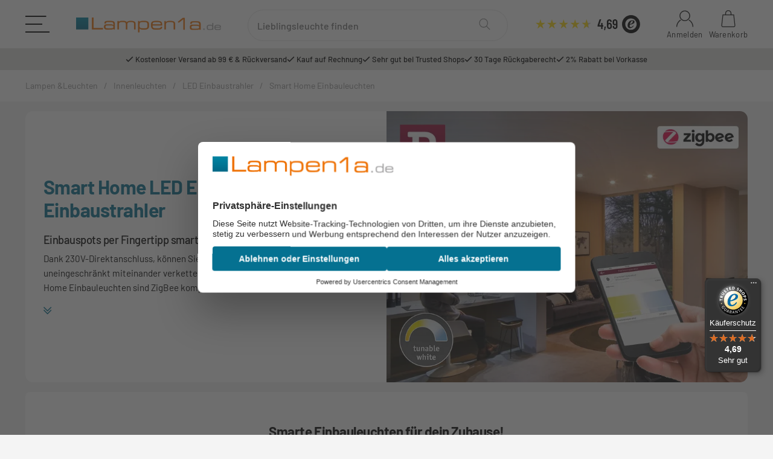

--- FILE ---
content_type: text/html; charset=utf-8
request_url: https://www.lampen1a.de/einbauleuchten-smart-home
body_size: 51603
content:
<!DOCTYPE html>
<html>
<head>
<!-- WS Google Tracking -->
<script async usercentrics src="https://www.googletagmanager.com/gtag/js"></script><script id="ws_gt_globalSiteTag" usercentrics>
window.dataLayer = window.dataLayer || [];
function gtag() {dataLayer.push(arguments);}
gtag('js', new Date());
gtag('set', {'language': 'de'});</script>

<script usercentrics>/* Google Ads */if(typeof gtag == 'function'){gtag('config', 'AW-1062508745', {'allow_enhanced_conversions': true})};</script>
<script usercentrics>/* Google Analytics 4 */if(typeof gtag == 'function'){gtag('config', 'G-BR6Y6LJKXB', {'anonymize_ip': true, })};</script>
<!-- END WS Google Tracking --><meta name="kk-dropper-io-token" content="71089533384f112170086c653e05d0e7">
<meta http-equiv="content-type" content="text/html; charset=utf-8">               
                    
    
    
    
    
                <script id="usercentrics-cmp" src="https://web.cmp.usercentrics.eu/ui/loader.js" data-settings-id="eAWpBB0xH_DdlK" async></script>
                                    <title itemprop="name">Smart Home Einbauleuchten online kaufen - lampen1a.de</title>
            <meta name="description" itemprop="description" content="Smart Home Einbauleuchten günstig online kaufen bei lampen1a.de ✔ - 20% zur UVP ✔ Kauf auf Rechnung ✔ TOP-Preise ➤ JETZT bestellen!">
                        <meta name="viewport" content="width=device-width, minimum-scale=1.0">
            <meta http-equiv="X-UA-Compatible" content="IE=edge">
                        <meta name="robots" content="index, follow">

            <meta itemprop="url" content="https://www.lampen1a.de/einbauleuchten-smart-home">
            <meta property="og:type" content="product.group">
            <meta property="og:site_name" content="Smart Home Einbauleuchten online kaufen - lampen1a.de">
            <meta property="og:title" content="Smart Home Einbauleuchten online kaufen - lampen1a.de">
            <meta property="og:description" content="Smart Home Einbauleuchten günstig online kaufen bei lampen1a.de ✔ - 20% zur UVP ✔ Kauf auf Rechnung ✔ TOP-Preise ➤ JETZT bestellen!">
            <meta property="og:url" content="https://www.lampen1a.de/einbauleuchten-smart-home">

                        <meta name="p:domain_verify" content="907051d4659137adaee4d8ef3f9f3d6e">
                                                                                                                                    
                            <meta itemprop="image" content="https://www.lampen1a.de/bilder/intern/shoplogo/logo-lampen1a.png">
                <meta property="og:image" content="https://www.lampen1a.de/bilder/intern/shoplogo/logo-lampen1a.png">
                    

                                            
<style type="text/css" data-dropper-inlined="//www.lampen1a.de/plugins/kk_dropper/drops/Shared/framework.css?v=100.20.1">
._t-center{text-align:center}._t-left{text-align:left}._t-right{text-align:right}._v-middle{vertical-align:middle!important}._v-top{vertical-align:top!important}._v-bottom{vertical-align:bottom!important}._v-baseline{vertical-align:baseline!important}._m-0{margin:0!important}._m-0-top{margin-top:0!important}._m-0-bottom{margin-bottom:0!important}._m-0-right{margin-right:0!important}._m-0-left{margin-left:0!important}._m-025{margin:.25em!important}._m-025-top{margin-top:.25em!important}._m-025-bottom{margin-bottom:.25em!important}._m-025-right{margin-right:.25em!important}._m-025-left{margin-left:.25em!important}._m-05{margin:.5em!important}._m-05-top{margin-top:.5em!important}._m-05-bottom{margin-bottom:.5em!important}._m-05-right{margin-right:.5em!important}._m-05-left{margin-left:.5em!important}._m-075{margin:.75em!important}._m-075-top{margin-top:.75em!important}._m-075-bottom{margin-bottom:.75em!important}._m-075-right{margin-right:.75em!important}._m-075-left{margin-left:.75em!important}._m-1{margin:1em!important}._m-1-top{margin-top:1em!important}._m-1-bottom{margin-bottom:1em!important}._m-1-right{margin-right:1em!important}._m-1-left{margin-left:1em!important}._m-125{margin:1.25em!important}._m-125-top{margin-top:1.25em!important}._m-125-bottom{margin-bottom:1.25em!important}._m-125-right{margin-right:1.25em!important}._m-125-left{margin-left:1.25em!important}._m-15{margin:1.5em!important}._m-15-top{margin-top:1.5em!important}._m-15-bottom{margin-bottom:1.5em!important}._m-15-right{margin-right:1.5em!important}._m-15-left{margin-left:1.5em!important}._m-175{margin:1.75em!important}._m-175-top{margin-top:1.75em!important}._m-175-bottom{margin-bottom:1.75em!important}._m-175-right{margin-right:1.75em!important}._m-175-left{margin-left:1.75em!important}._m-2{margin:2em!important}._m-2-top{margin-top:2em!important}._m-2-bottom{margin-bottom:2em!important}._m-2-right{margin-right:2em!important}._m-2-left{margin-left:2em!important}._m-25{margin:2.5em!important}._m-25-top{margin-top:2.5em!important}._m-25-bottom{margin-bottom:2.5em!important}._m-25-right{margin-right:2.5em!important}._m-25-left{margin-left:2.5em!important}._m-3{margin:3em!important}._m-3-top{margin-top:3em!important}._m-3-bottom{margin-bottom:3em!important}._m-3-right{margin-right:3em!important}._m-3-left{margin-left:3em!important}._m-4{margin:4em!important}._m-4-top{margin-top:4em!important}._m-4-bottom{margin-bottom:4em!important}._m-4-right{margin-right:4em!important}._m-4-left{margin-left:4em!important}._m-5{margin:5em!important}._m-5-top{margin-top:5em!important}._m-5-bottom{margin-bottom:5em!important}._m-5-right{margin-right:5em!important}._m-5-left{margin-left:5em!important}._p-0{padding:0!important}._p-0-top{padding-top:0!important}._p-0-bottom{padding-bottom:0!important}._p-0-right{padding-right:0!important}._p-0-left{padding-left:0!important}._p-025{padding:.25em!important}._p-025-top{padding-top:.25em!important}._p-025-bottom{padding-bottom:.25em!important}._p-025-right{padding-right:.25em!important}._p-025-left{padding-left:.25em!important}._p-05{padding:.5em!important}._p-05-top{padding-top:.5em!important}._p-05-bottom{padding-bottom:.5em!important}._p-05-right{padding-right:.5em!important}._p-05-left{padding-left:.5em!important}._p-075{padding:.75em!important}._p-075-top{padding-top:.75em!important}._p-075-bottom{padding-bottom:.75em!important}._p-075-right{padding-right:.75em!important}._p-075-left{padding-left:.75em!important}._p-1{padding:1em!important}._p-1-top{padding-top:1em!important}._p-1-bottom{padding-bottom:1em!important}._p-1-right{padding-right:1em!important}._p-1-left{padding-left:1em!important}._p-125{padding:1.25em!important}._p-125-top{padding-top:1.25em!important}._p-125-bottom{padding-bottom:1.25em!important}._p-125-right{padding-right:1.25em!important}._p-125-left{padding-left:1.25em!important}._p-15{padding:1.5em!important}._p-15-top{padding-top:1.5em!important}._p-15-bottom{padding-bottom:1.5em!important}._p-15-right{padding-right:1.5em!important}._p-15-left{padding-left:1.5em!important}._p-175{padding:1.75em!important}._p-175-top{padding-top:1.75em!important}._p-175-bottom{padding-bottom:1.75em!important}._p-175-right{padding-right:1.75em!important}._p-175-left{padding-left:1.75em!important}._p-2{padding:2em!important}._p-2-top{padding-top:2em!important}._p-2-bottom{padding-bottom:2em!important}._p-2-right{padding-right:2em!important}._p-2-left{padding-left:2em!important}._p-25{padding:2.5em!important}._p-25-top{padding-top:2.5em!important}._p-25-bottom{padding-bottom:2.5em!important}._p-25-right{padding-right:2.5em!important}._p-25-left{padding-left:2.5em!important}._p-3{padding:3em!important}._p-3-top{padding-top:3em!important}._p-3-bottom{padding-bottom:3em!important}._p-3-right{padding-right:3em!important}._p-3-left{padding-left:3em!important}._p-4{padding:4em!important}._p-4-top{padding-top:4em!important}._p-4-bottom{padding-bottom:4em!important}._p-4-right{padding-right:4em!important}._p-4-left{padding-left:4em!important}._p-5{padding:5em!important}._p-5-top{padding-top:5em!important}._p-5-bottom{padding-bottom:5em!important}._p-5-right{padding-right:5em!important}._p-5-left{padding-left:5em!important}._fs-0{font-size:0!important}._fs-01{font-size:.1em!important}._fs-02{font-size:.2em!important}._fs-03{font-size:.3em!important}._fs-04{font-size:.4em!important}._fs-05{font-size:.5em!important}._fs-06{font-size:.6em!important}._fs-07{font-size:.7em!important}._fs-075{font-size:.75em!important}._fs-08{font-size:.8em!important}._fs-09{font-size:.9em!important}._fs-095{font-size:.95em!important}._fs-1{font-size:1em!important}._fs-11{font-size:1.1em!important}._fs-12{font-size:1.2em!important}._fs-13{font-size:1.3em!important}._fs-14{font-size:1.4em!important}._fs-15{font-size:1.5em!important}._fs-16{font-size:1.6em!important}._fs-17{font-size:1.7em!important}._fs-18{font-size:1.8em!important}._fs-19{font-size:1.9em!important}._fs-2{font-size:2em!important}._fs-25{font-size:2.5em!important}._fs-3{font-size:3em!important}._fs-35{font-size:3.5em!important}._fs-4{font-size:4em!important}._fs-5{font-size:5em!important}._fs-6{font-size:6em!important}._fs-7{font-size:7em!important}._left{float:left!important}._right{float:right!important}._fw-light{font-weight:300!important}._fw-normal{font-weight:400!important}._fw-bold{font-weight:700!important}._fw-heavy{font-weight:800!important}._lh-normal{line-height:normal!important}._lh-0{line-height:0!important}._lh-1{line-height:1!important}._lh-11{line-height:1.1!important}._lh-12{line-height:1.2!important}._lh-13{line-height:1.3!important}._lh-14{line-height:1.4!important}._lh-15{line-height:1.5!important}._lh-2{line-height:1.5!important}._relative{position:relative}._absolute{position:absolute}._static{position:static}._d-block{display:block}._d-inline{display:inline}._d-inline-block{display:inline-block}._d-table{display:table}._d-table-row{display:table-row}._d-table-cell{display:table-cell}._hcenter{display:table;margin-left:auto;margin-right:auto}._br-0{border-radius:0!important}._br-2{border-radius:2px!important}._b-left{border-left:1px solid #ddd!important}._b-right{border-right:1px solid #ddd!important}._b-top{border-top:1px solid #ddd!important}._b-bottom{border-bottom:1px solid #ddd!important}._b-all{border:1px solid #ddd!important}._b-none{border:0 none!important}._c-default{cursor:default!important}._c-pointer{cursor:pointer!important}._click-through{pointer-events:none!important}._o-0{opacity:0!important}._o-01{opacity:.1!important}._o-02{opacity:.2!important}._o-03{opacity:.3!important}._o-04{opacity:.4!important}._o-05{opacity:.5!important}._o-06{opacity:.6!important}._o-07{opacity:.7!important}._o-08{opacity:.8!important}._o-09{opacity:.9!important}._o-1{opacity:1!important}._o-1-hover:hover{opacity:1!important}._w-5{width:5%!important}._w-10{width:10%!important}._w-15{width:15%!important}._w-20{width:20%!important}._w-25{width:25%!important}._w-30{width:30%!important}._w-33{width:33.333333333333333%!important}._w-35{width:35%!important}._w-30{width:30%!important}._w-40{width:40%!important}._w-50{width:50%!important}._w-60{width:60%!important}._w-66{width:66%!important}._w-70{width:70%!important}._w-75{width:75%!important}._w-80{width:80%!important}._w-85{width:85%!important}._w-90{width:90%!important}._w-95{width:95%!important}._w-100{width:100%!important}._dg{display:block;clear:both}._dgw{display:flex;flex-wrap:wrap;flex-direction:row;--dg-units:12;--dg-gap-x:30px;--dg-gap-y:30px}._dg>._dgw{gap:0 var(--dg-gap-x);margin:calc(-1 * var(--dg-gap-y)/ 2) 0}._dgs{--dg-offset:0;--dg-span:var(--dg-units);display:block}._dgw>._dgs{width:calc(((var(--dg-span)/ var(--dg-units)) * 100%) - ((var(--dg-units) - var(--dg-span))/ var(--dg-units)) * var(--dg-gap-x));margin-left:calc(((var(--dg-offset)/ var(--dg-units)) * 100%) + (var(--dg-offset) * (var(--dg-gap-x)/ var(--dg-units))));padding:calc(var(--dg-gap-y)/ 2) 0}._dgb{display:none;width:100%;clear:both}i.kk-icon-svg{display:inline-block;display:inline-flex;align-self:center;line-height:1;align-items:center;position:relative;top:.125em}i.kk-icon-svg>svg{height:1em;fill:currentColor}i.kk-icon-boxed{width:1em;text-align:center}.kk-loader,.kk-loader:after,.kk-loader:before{animation:kk_loader 1s infinite ease-in-out;width:1em;height:4em}.kk-loader{text-indent:-9999em;position:relative;font-size:11px;transform:translateZ(0);animation-delay:-.16s;margin:0 auto;top:50px}.kk-loader:after,.kk-loader:before{position:absolute;top:0;content:''}.kk-loader:before{left:-1.5em;animation-delay:-.32s}.kk-loader:after{left:1.5em}@keyframes kk_loader{0%,100%,80%{box-shadow:0 0;height:4em}40%{box-shadow:0 -2em;height:5em}}.kk-drop-lazy-load-container{position:relative}.kk-drop-lazy-load-container .kk-loader{opacity:.15;position:absolute;left:50%;transform:translateX(-50%) translateZ(0)}
</style>
<style type="text/css" data-dropper-inlined="//www.lampen1a.de/plugins/kk_dropper/integrations/INT_Nova/css/style.css?v=1.1.3">
.int-nova-article-wrapper.product-wrapper{height:auto!important}
</style>
<meta name="kk-dropper-stylesheets" content="">
<link rel="canonical" href="https://www.lampen1a.de/einbauleuchten-smart-home">
                
        

        
                                    <link type="image/x-icon" href="https://www.lampen1a.de/images/custom/shopfrontend/favicon.png" rel="icon">
                    
        
        
                                                                            <link rel="preload" href="https://www.lampen1a.de/templates/Lampen1a/js/jquery36-lazysizes.min.js" as="script" fetchpriority="high">
            <link rel="preload" href="https://www.lampen1a.de/bilder/intern/shoplogo/logo-lampen1a.png" as="image">
            <script>
                window.lazySizesConfig = window.lazySizesConfig || {};
                window.lazySizesConfig.expand  = 50;
            </script>
            <script src="https://www.lampen1a.de/templates/Lampen1a/js/jquery36-lazysizes.min.js"></script>
                        
                <style id="criticalCSS">
                    
                        @charset "UTF-8";.fa,.fab,.far,.fas,body,html{-moz-osx-font-smoothing:grayscale;-webkit-font-smoothing:antialiased}body,dl,html,ol,ul{padding:0;margin:0}a,button{transition:.2s}.btn-skip-to,.footer-main ul li a,.header-main-icons a,a{text-decoration:none}:root{--breakpoint-xs:0;--breakpoint-sm:576px;--breakpoint-md:768px;--breakpoint-lg:992px;--breakpoint-xl:1300px}body,html{font-family:Barlow,Helvetica,sans-serif;background:#f4f4f4;line-height:1.2;-webkit-text-size-adjust:100%;overflow-x:hidden}@font-face{font-display:swap;font-family:Barlow;font-style:normal;font-weight:400;src:url(/templates/Lampen1a/themes/base/fonts/barlow-v13-latin-regular.woff2) format('woff2')}@font-face{font-display:swap;font-family:Barlow;font-style:normal;font-weight:500;src:url(/templates/Lampen1a/themes/base/fonts/barlow-v13-latin-500.woff2) format('woff2')}@font-face{font-display:swap;font-family:Barlow;font-style:normal;font-weight:700;src:url(/templates/Lampen1a/themes/base/fonts/barlow-v13-latin-700.woff2) format('woff2')}@font-face{font-family:"Font Awesome 5 Pro";font-style:normal;font-weight:400;font-display:swap;src:url(/templates/Lampen1a/themes/base/fonts/fa-regular-400.woff2) format("woff2"),url(/templates/Lampen1a/themes/base/fonts/fa-regular-400.woff) format("woff")}.fa,.fab,.far,.fas{font-family:"Font Awesome 5 Pro";font-weight:400;display:inline-block;font-style:normal;font-variant:normal;text-rendering:auto;line-height:1}dl,ol,ul{list-style:none}::-moz-selection{background:#000;color:#fff}::selection{background:#057191;color:#fff}::-webkit-scrollbar{width:8px;height:4px}::-webkit-scrollbar-track{background:#f4f4f4}::-webkit-scrollbar-thumb{border-radius:5px;background:#909090}::-webkit-scrollbar-thumb:hover{background:#057191}*,::after,::before{box-sizing:border-box}a{outline:0}.footer-main ul li a:hover:after,a:hover:not(.btn),header .topmenu-kundenservice-text .zusatztext-email-kontakt a,header a:hover:not(.dropdown-item):not(.btn){color:#057191}.product-list .productbox-title,body.modal-open,svg:not(:root){overflow:hidden}.img-fluid{width:100%;height:auto;border:0;vertical-align:middle}#header-top-bar{display:flex;background:#e0e0dc;height:36px;color:#000;font-size:16px;font-weight:500}.topbar-wrapper ul{justify-content:center;gap:40px}.estimated_delivery .delivery-fast i:before,.topbar-wrapper ul li:before{font-family:"Font Awesome 5 Pro";content:"\f00c";color:#000;padding:0 3px 0 0}header{background:#fff;position:relative;z-index:1020;width:100%;transition:.3s;height:120px;transform:translate(0,0)}.fixed-header-on-scroll{position:relative!important;top:0;left:0;width:100%;transform:translate(0,0)}header .navbar-collapse{display:flex;flex-basis:auto;width:100%;align-items:center}#search .form-control.ac_input.tt-hint,.checkout-register-form-buttons-privacy,.collapsed:not(.custom-control-input),.contact-form-privacy,.ct-login-form .simple-captcha-wrapper,.d-none,.footer-seo-holder span.title-seo i,.header-mobile-menu-wrap,.mobile-search-input,.modal-body.js-collapse-filter .collapse:not(.show),desk-none,header .navbar-collapse .left.nav-scrollbar-arrow,header .navbar-collapse .right.nav-scrollbar-arrow,header .navbar-nav>.nav-item.mm_kat33,header .navbar-nav>.nav-item.mm_kat662,header .navbar-nav>.nav-item.mm_kat743{display:none}.header-main{padding-top:15px}header .header-body{height:80px}header .btn-secondary{background:#f2f1f0;border:1px solid #f2f1f0;color:#707070}header #shop-nav{margin-left:0}header .nav-right .nav-link{padding-bottom:0;padding-top:0}header #logo{width:330px;height:36px;line-height:0}.head-siegel-ts{width:174px;height:32px}.header-main-icons .icon-label__label{font-size:13px;font-weight:400;letter-spacing:.02rem}.header-main-icons a{display:block;color:#121212;text-align:center;position:relative}header .navbar,header .navbar-nav>.nav-item.dropdown-full{position:static}.header-main-icons a:nth-child(2){margin:0 0 0 15px}.header-main-icons svg{fill:#121212;transition:.2s}#breadcrumb-nav svg,.header-main-icons .icon-cart.icon-cart-filled,.header-main-icons a:hover svg{fill:#057191}.header-main-icons .img-ct.icon.icon-xl{width:30px}.header-main-icons .fa-sup{position:absolute;top:18px;left:18px;background-color:#057191;border-radius:100%;width:15px;height:15px;font-size:14px;font-weight:500;color:#fff;text-overflow:ellipsis;overflow:hidden}.header-main-icons .icon-cart.icon-cart-filled{background:#057191;border-radius:50%;fill:#fff}.header-main-icons a.cart-icon-dropdown.nav-item.not-empty .icon-label__label{font-weight:500;color:#057191}header .navbar{display:flex;flex-flow:row nowrap;margin:.5rem auto 0;height:47px}header .navbar-nav>.nav-item.mm_kat154 a{padding:.75rem .75rem .75rem 0}.icon-color-red{background:#e20015;color:#fff;font-weight:500;border-radius:50%;width:22px;height:22px;display:inline-block;text-align:center;font-size:18px}#search{width:40%;height:48px}#search form,.dropdown,.product-list .productbox-image,.productbox-inner{position:relative}#search-submit-button{border:0;height:40px;width:40px;padding:0;background:#fff;position:absolute;top:4px;right:8px;z-index:2;border-radius:40px}#search .twitter-typeahead,.btn-block,.col-full{width:100%}#search input[type=search]{padding:0 0 0 15px;background:#fff;border-color:#e5e5e5;font-size:16px;border-radius:40px}#search input:focus{background:#fff!important;box-shadow:inset .0625rem .0625rem .125rem 0 rgb(0 0 0 / 15%);border:none!important}#search-header::-webkit-search-cancel-button{display:none;visibility:hidden}#search-submit-button .img-ct svg.icon-search{fill:gray}.breadcrumb-wrapper{overflow:hidden;display:flex;height:52px;background:#fff;margin-bottom:0;position:relative;z-index:2}#breadcrumb-nav{margin-top:0;margin-bottom:0;list-style:none;overflow:hidden;color:#909090;font-size:14px;font-weight:400}#breadcrumb-nav a{color:#909090}#breadcrumb-nav .separator{margin:0 10px;display:inline-block;color:#959595;vertical-align:middle}.product-image,.productbox-image .inner img{position:absolute;top:0;left:0;right:0;bottom:0;width:100%!important;height:100%!important;max-width:100%!important;object-fit:cover;vertical-align:middle;border:0;object-position:top center}.productbox-image .inner{position:relative;display:block;overflow:hidden;width:100%}.productbox-image .inner::before{content:"";display:block;padding-bottom:100%}.wrap-artikel-slider{white-space:normal;padding:0}.foot-teaser-boxen .footer-teaser-heading .img-ct.icon.icon-xl,.footer-link-box .footer-row-section:last-child,.wrap-artikel-slider .product-list,blockquote,dd,dl,figure,h1,h2,h3,h4,h5,h6,hr,p,pre,ul.checklist li:last-child{margin:0}.productbox-inner{background:#fff;box-shadow:none;border-radius:.6rem;overflow:hidden;transition:none}.wrap-artikel-slider .productbox-inner{border:none}.productbox-image .inner img{aspect-ratio:1/1}.product-list .product-content{padding:10px}.product-content .price-rabatt-holder{display:flex;align-items:center;margin:0}.product-content .price-rabatt-holder .price-uvp-hersteller,.productbox-image .label-aktionsangebot,.productbox-image .label-neu-im-sortiment{font-weight:500;font-size:.8rem;border-radius:8px;border:1px dashed #e20015;background:#fff;color:#e20015;margin:0;padding:4px 8px}.productbox-image .label-aktionsangebot,.productbox-image .label-neu-im-sortiment{background:#4db10d;position:absolute;top:10px;left:10px;border:none;color:#fff}.productbox-image .label-aktionsangebot{background:#fecc00;color:#000;text-transform:uppercase;right:10px;left:auto}.product-content .price-rabatt-holder .price-uvp-hersteller.uvp-no-sale{border-color:#fff}.product-content .price-rabatt-holder .price-uvp-hersteller.bf23{background:#000;border-color:#000;color:#fff;text-transform:uppercase}.product-content .price-rabatt-holder .price-uvp-hersteller.extra-deal{background:#109d8a;border-color:#109d8a;color:#fff;margin-left:3px}.product-list .product-content .container_energielabel{display:flex;flex-direction:row;justify-content:normal;align-items:center;flex-wrap:nowrap;margin-bottom:10px;gap:10px;height:32px}.product-list .product-content .container_energielabel img{width:50px;height:auto}.product-list .product-content .container_energielabel a{font-size:.85rem;color:#606060}.product-list .product-content .empty-eek-holder{height:32px;margin-bottom:10px}.product-list .product-content .name-hersteller{font-size:.8rem;color:#bbb;display:block;letter-spacing:0}.product-list .productbox-title a{height:2.95rem;position:relative;color:#000;font-size:1rem;line-height:1.4rem;font-weight:400;display:-webkit-box;overflow:hidden;width:100%;-webkit-box-orient:vertical;-webkit-line-clamp:2;word-break:break-word}.splide .product-list .productbox-title a{font-size:.8rem}.product-list .price_wrapper{display:flex;flex-wrap:wrap;margin:5px 0 15px;min-height:50px}.product-list .price_label.price_on_application,.product-list .price_wrapper .price{width:100%;font-weight:700;font-size:22px;color:#000;letter-spacing:0;order:1}.splide .product-list .price_wrapper .price{font-size:1.2rem;font-weight:500}.splide .product-list .price_wrapper .instead-of.old-price{font-size:.8rem;letter-spacing:0}.splide .product-list .price_wrapper{margin:5px 0}.product-list .price_wrapper .price.productbox-price{display:flex;justify-content:space-between;gap:8px 12px;align-items:start}.product-list .price_wrapper .price-note{order:2}.product-list .price_wrapper .instead-of.old-price{width:100%;color:#121212;font-size:16px;font-weight:400;letter-spacing:.025rem}.product-list .price_wrapper .instead-of.old-price .value{text-decoration:line-through}.product-list .product-content .estimated_delivery{display:block;color:#222;font-size:.8rem;font-weight:400}.estimated_delivery .delivery-fast{display:flex;align-items:center;color:#5fa30f}.estimated_delivery .delivery-fast i{margin-right:3px}.estimated_delivery .delivery-fast i:before{background:#5fa30f;color:#fff;border-radius:100%;width:14px;height:14px;font-size:10px;display:block;text-align:center;padding:2px}.overlay-rabatt.overlay-aktion{position:absolute;top:auto;bottom:0;width:100%;left:0;right:0;font-weight:500;font-size:14px;display:block;background:#f2d11c;color:#000;padding:4px 4px 4px 10px;box-shadow:rgb(99 99 99 / .2) 0 2px 8px 0}.overlay-rabatt.overlay-aktion.bf23{background:#000;color:#f00955}.d-block,.dropdown-menu.show,.foot-teaser-boxen .foot-teaser .foot-teaser-inner span{display:block}.box-info-cat-text.box-hinweis-verfuegbarkeit{background:#eaf8db!important;padding:25px!important}.overflow-hidden{overflow:hidden!important}.container,.fluid-container{width:100%;padding-left:100px;padding-right:100px;max-width:calc(1620px + 200px);margin-left:auto;margin-right:auto}.d-flex,.footer-main .col-right-icons .partner-siegel,.form-inline,.input-group,[class*=dpflex]{display:flex}.ct-login-form .d-flex,.dpflex-wrap{flex-wrap:wrap}.dpflex-a-center{align-items:center}.dpflex-a-base,.modal#collapseFilter{align-items:baseline}.dpflex-j-between{justify-content:space-between}.box-slider-bestseller.box-icon-raume .row-flex.heading-top-cats,.dpflex-j-center{justify-content:center}.nav-scrollbar .navbar-nav,header .navbar-collapse{height:47px}header .nav-mobile-body{align-self:flex-start;width:100%;overflow:auto}header .nav-item:not(.cart-icon-dropdown){white-space:nowrap;overflow:hidden}header .nav-item.nav-item-self{display:flex;align-items:center}header .nav-item.mm_kat_sale,header .topmenu-teaser-image{margin-left:auto}header .navbar-nav{display:flex;padding-left:0;margin-bottom:0;list-style:none;width:100%;overflow-x:auto;padding-bottom:0;align-self:flex-start;flex-wrap:nowrap;flex-direction:row}header .navbar-nav a.nav-link{color:#000;font-weight:700;font-size:17px;position:relative;padding:.75rem}header .navbar-nav>.nav-item:nth-child(2) a{padding-left:0}header .navbar-nav>.nav-item:last-child a{padding-right:0}.dropdown-menu{position:absolute;left:0;z-index:1000;display:none;float:left;min-width:10rem;padding:0;margin:0;font-size:.875rem;color:#525252;text-align:left;list-style:none;background-color:#fff;background-clip:padding-box;border:0 solid;border-radius:0}.dropdown-toggle,[data-toggle=collapse]:not(.navbar-toggler,.custom-control-input){display:flex;justify-content:space-between;align-items:center;flex-wrap:nowrap;white-space:initial}.dropdown-toggle:after,:not(.navbar-toggler,.custom-control-input)[data-toggle=collapse]:after{content:"\f078"!important;font-family:"Font Awesome 5 Pro";font-weight:400;margin-left:.3rem;vertical-align:middle;display:inline-block;line-height:1;transition:transform .2s;will-change:transform;border-top:0;font-size:.55em;color:#959595}:not(.navbar-toggler)[data-toggle=collapse][aria-expanded=true]:after{transform:rotate(180deg)}header .nav-mobile-heading{display:block;padding-right:0;overflow:hidden;text-overflow:ellipsis;white-space:nowrap}header .navbar-nav>.nav-item>.dropdown-menu{width:100%;overflow:auto;margin-top:-.03125rem;box-shadow:inset 0 1rem .5625rem -.75rem rgb(0 0 0 / 6%)}header .nav-scrollbar-item .dropdown-body{padding-bottom:1.5rem;padding-top:1.5rem}header .subcategory-wrapper .categories-recursive-dropdown{display:none;position:static!important;box-shadow:none}header .container-topmenu-dropdown{align-items:flex-start}header .drop-holder-topmenu-cats,header .subcategory-wrapper{align-content:flex-start;align-items:flex-start}header .subcategory-wrapper{display:flex;flex-wrap:wrap;flex:0 1 40%;justify-content:space-between}header .subcategory-wrapper .nav-item{flex:0 1 49%}header .subcategory-wrapper .nav-item.nav-item-show-all{flex:0 0 100%}.drop-holder-topmenu-cats a,header .subcategory-wrapper .nav-item a{font-weight:500;color:#000;font-size:.9rem;display:block;padding:.5rem 0;border-bottom:none}header .nav-cat-title{display:block;font-weight:700;color:#000;font-size:1.2rem;margin-bottom:.75rem}header .nav-cat-title.nav-cats-2{margin-top:2rem}header .drop-holder-topmenu-cats{display:flex;flex:0 1 60%}header .topmenu-navcats-extra{padding:0 2rem}header .topmenu-navcats-extra:nth-child(2),header .topmenu-navcats-extra:nth-child(3){padding:0 2rem 0 0}header .container-topmenu-dropdown a:hover{padding-left:5px}header .topmenu-teaser-image a{border:none;padding:0}header .nav-item.mm_kat156 .subcategory-wrapper .nav-item,header .nav-item.mm_kat158 .subcategory-wrapper .nav-item,header .nav-item.mm_kat33 .subcategory-wrapper .nav-item,header .nav-item.mm_kat694 .subcategory-wrapper .nav-item{flex:0 1 100%}header .nav-item.mm_kat_kscenter .drop-holder-topmenu-service{flex:0 1 50%}header .nav-item.mm_kat_kscenter .subcategory-wrapper ul{display:flex;flex-wrap:wrap;justify-content:space-between}header .topmenu-kundenservice-text{white-space:normal}header .topmenu-kundenservice-text .zusatztext-title{font-weight:600;font-size:30px;padding:0;display:block;color:#057191}header .topmenu-kundenservice-text .zusatztext-allgemein{font-size:17px;line-height:1.4em;color:#2a2c2e;padding:0;margin:15px 0}header .topmenu-kundenservice-text .kundenservice-phone{font-size:30px;margin:0;line-height:normal;color:#057191}header .topmenu-kundenservice-text .kundenservice-phone a{padding:0 0 0 8px;color:#057191;pointer-events:all!important}header .topmenu-kundenservice-text .zusatztext-telefonzeiten{font-size:16px}header .topmenu-kundenservice-text .zusatztext-email-kontakt{font-size:17px;line-height:1.4em;margin:20px 0;display:block;color:#2a2c2e}header .topmenu-kundenservice-text .leiste-vorteile-teaser{display:flex;flex-flow:row wrap;flex-wrap:wrap;justify-content:space-between;font-size:14px;color:#303030;padding:15px 0 0;margin:0 0 15px;border-top:1px solid #ddd;width:100%}header .topmenu-kundenservice-text .leiste-vorteile-teaser li{flex:0 1 33%;padding:5px;margin:0;font-size:16px}.btn,.icon-holder-raume{justify-content:center;text-align:center}.site-pass-reset .col-success h2:before,header .topmenu-kundenservice-text .leiste-vorteile-teaser li:before{font-family:"Font Awesome 5 Pro";content:"\f00c";color:#86c921;padding:0 5px 0 0}.btn{font-size:15px;font-weight:400;border:1px solid #fff0;border-radius:.4rem;color:#2a2c2e;line-height:1;padding:.475rem .9375rem;display:inline-flex;align-items:center;letter-spacing:.02rem}.btn-outline-primary,.btn-primary{min-height:45px;padding:.575rem .9375rem}.btn-primary{color:#fff;background-color:#057191;border-color:#057191;box-shadow:none}.btn-primary:hover{opacity:.7}.btn-outline-primary{border-color:#fff;background-color:#fff;color:#222;position:relative;overflow:hidden}.btn-outline-primary:hover{background:#057191;border-color:#057191;color:#fff}.btn-bold{font-weight:500;font-size:.9rem;letter-spacing:0}.text-block__subscribe,.text-block__title{letter-spacing:.02rem;text-transform:uppercase}.btn-max{max-width:360px}input.quantity,input[type=date],input[type=email],input[type=number],input[type=password],input[type=search],input[type=tel],input[type=text],input[type=url],select,textarea{position:relative;width:100%;font-size:1rem;font-weight:500;height:52px;border:1px solid #adadad;padding:22px 12px 4px 10px;display:block;transition:.3s;border-radius:8px;box-shadow:none;-webkit-appearance:none;-moz-appearance:none;-o-appearance:none;appearance:none;margin:0}button,html input[type=button],input[type=reset],input[type=submit]{-webkit-appearance:button;cursor:pointer}button,input,select,textarea{font-family:Barlow;font-size:1rem;line-height:1rem;color:#959595;outline:0;appearance:none;background-clip:border-box}h1{color:#000;font-size:2rem;text-align:center;font-weight:700;line-height:1.2em;letter-spacing:-.03rem}.h2,.title{margin:20px 0}.img-ct:before{content:"";padding-top:100%;display:block}.img-ct.contain img,.img-ct>svg{object-fit:contain}.img-ct img,.img-ct>svg{position:absolute;top:0;left:0;right:0;bottom:0;width:100%!important;height:100%!important;max-width:none!important;max-height:none!important;object-fit:cover}.img-ct{position:relative;border-radius:.8rem;display:flex;overflow:hidden}.img-ct.icon{width:1rem;border-radius:0}.img-ct.icon.ic-md{width:1.2rem}.img-ct.icon.icon-xl{width:40px;margin:0 auto}.img-ct.icon-dpflex-inline{display:inline-flex}.modal{position:fixed;top:0;left:0;z-index:1050;display:none;width:100%;height:100%;overflow:hidden;outline:0;flex-direction:column;align-items:center;justify-content:center;gap:1ch}.modal-content,.modal-header{position:relative;display:flex}.modal-open .modal{overflow-x:hidden;overflow-y:hidden;display:flex!important}.modal-dialog{position:relative;width:100%;pointer-events:none;max-width:800px;margin:0 auto;opacity:0;transition:opacity .35s linear}.modal-content{flex-direction:column;width:100%;pointer-events:auto;background-color:#eeeeef;background-clip:padding-box;border:none;border-radius:1em;box-shadow:rgb(99 99 99 / .8) 0 0 15px 0;outline:0;padding:1rem;min-height:100%}.col-full,.col-half,.foot-newsletter,.icon-holder-raume .icon-raum{box-shadow:0 .625rem 1.25rem 0 rgb(2 10 26 / 10%)}.modal-header{align-items:flex-start;justify-content:space-between}.modal-title{margin-bottom:0;line-height:1.5;font-size:26px}.modal-backdrop{position:fixed;top:0;left:0;z-index:1040;width:100vw;height:100vh;background:rgb(0 0 0 / .6)}.fade:not(.show),.modal-backdrop.fade{opacity:0}.modal-backdrop.show,.modal.show .modal-dialog{opacity:1}.zindex-dropdown{z-index:1000}.zindex-modal-backdrop{z-index:1040}.modal-body{position:relative;flex:1 1 auto;padding:1rem 0}.modal-body.js-collapse-filter{min-height:100px}.modal-header .close{background-color:#eeeeef;color:#999;width:3rem;height:3rem;border-radius:50%;opacity:1;margin:0;position:absolute;right:0;top:-10px;transform:translate(50%,-50%);outline:0;padding:0;font-size:26px;font-weight:700;border:0}.modal#collapseFilter h5{color:#86c921}.modal#collapseFilter .modal-dialog{height:100%;margin:0;width:100%;max-width:560px}#alert-list.container{margin-top:10px;max-width:100%;}#alert-list.container,.modal#collapseFilter .modal-body{padding:0}.modal#collapseFilter .modal-header{padding:0 0 1rem}.modal#collapseFilter .modal-content{background:#fff;}
.modal#collapseFilter .modal-header .close{width:40px;height:40px;background-color:#fff;right:10px;top:20px;font-size:36px;transform:none;color:#000}.modal#collapseFilter .modal-content{padding:1rem 2rem}.fade{transition:opacity .1s linear}.icon-holder-raume{width:100%;gap:30px;overflow-x:auto;flex-wrap:nowrap;align-items:center;-webkit-overflow-scrolling:touch}.icon-holder-raume a{color:#000}.icon-holder-raume .icon-raum{display:flex;justify-content:center;align-items:center;width:100px;height:100px;background:#e0e0dc;border-radius:50%;transition:.2s}.icon-holder-raume img{width:64px;height:64px}.icon-holder-raume .icon-text-raum{display:block;margin-top:5px;font-size:18px;font-weight:500}.icon-holder-raume a:hover .icon-raum{background:#057191}.box-icon-raume .heading__slider__wrap .sliderTitle,.box-icon-raume .heading__slider__wrap .sliderTitle__subline{text-align:center!important}#footer{background:#fff}.foot-teaser-boxen-bg-wrap{background:#e0e0dc;padding:30px 0 50px}.foot-teaser-boxen .foot-trustedwidget{flex:0 1 100%;width:100%}.foot-teaser-boxen .foot-teaser{flex:0 1 24%;border-radius:.4rem;background:#fff;position:relative;overflow:hidden}.foot-teaser-boxen .footer-teaser-heading{display:flex;align-items:center;padding:20px}.alert-info .alert-link,.alert-secondary .alert-link,.foot-teaser-boxen a{color:#2a2c2e}.foot-teaser-boxen .foot-teaser i{padding:0;display:flex;align-items:center;justify-content:center}.foot-teaser-boxen .foot-teaser i svg{fill:#057191;width:2.5em}.foot-teaser-boxen .foot-teaser .teaser-box-title{color:#057191;font-size:19px;text-align:center;display:block;background:#fff;font-weight:700;margin-left:.5rem}.foot-teaser-boxen .foot-teaser .foot-teaser-inner{padding:20px;background:#f2f2f2;height:100%}.foot-teaser-boxen .foot-teaser p,.foot-teaser-boxen .foot-teaser strong{color:#5e6a71;font-size:15px;line-height:1.4rem}.footer-main .col-right-icons ul li,.footer-main .icon-social-holder i{line-height:40px;text-align:center;background:#fff;display:inline-block}.foot-teaser-boxen .foot-teaser .foot-teaser-inner .foot-tel-big{font-size:26px;color:#2a2c2e}.foot-teaser-boxen .foot-teaser .foot-teaser-inner .foot-tel-times{font-size:13px;margin:0 0 10px}.foot-teaser-boxen .foot-teaser .foot-teaser-inner .link-emotion-foot{display:block;margin-top:4px;color:#057191}.footer-main ul li a{color:#2a2c2e;font-size:15px;display:block;border-bottom:1px solid #e5e5e5;padding:9px 0;position:relative;transition:.3s ease-in-out}.footer-main .footer-links-nav ul li a:after{color:#2a2c2e;font-family:"Font Awesome 5 Pro";font-size:12px;content:"\f105";position:absolute;right:0;top:11px;transition:.3s ease-in-out}.footer-main ul li a:hover{color:#057191;border-bottom:1px solid #057191}.footer-link-box .footer-row-section .footer-row-title{font-size:24px;font-weight:600;color:#2a2c2e;padding:0 0 10px}.footer-link-box{margin:50px auto}.footer-link-box .footer-row-section{flex:0 1 45%;padding:0;margin:0 0 25px}.footer-main .col-right-icons{flex:0 1 25%;order:1;margin:0;align-content:flex-start}.footer-link-box .col-right-icons .footer-row-section{flex:0 1 100%;padding:0}.footer-link-box .col-right-icons .footer-row-section:first-child{margin:0 0 25px}.footer-link-box .col-right-icons .footer-row-section .footer-row-title{font-size:20px;font-weight:500;color:#2a2c2e;padding:0 0 15px}.footer-main .col-right-icons ul.versandarten,.footer-main .col-right-icons ul.zahlungsarten{flex:0 1 100%;display:inline-flex;flex-wrap:wrap;justify-content:space-between}.footer-main .col-right-icons ul li{vertical-align:top;border-radius:5px;width:110px;flex:0 1 48.5%;height:45px;margin:0 0 3%;border:1px solid #e5e5e5}.footer-main .col-right-icons ul.zahlungsarten .z-vorkasse{background:url(/images/sprite-versand-zahlung.png) -8px -9px no-repeat;display:inline-block;width:86px;height:17px;margin:0 auto;vertical-align:middle}.footer-main .col-right-icons ul.zahlungsarten .z-rechnung{background:url(/images/sprite-versand-zahlung.png) -8px -46px no-repeat;display:inline-block;width:90px;height:21px;margin:0 auto;vertical-align:middle}.footer-main .col-right-icons ul.zahlungsarten .z-paypal{background:url(/images/sprite-versand-zahlung.png) -8px -88px no-repeat;display:inline-block;width:70px;height:18px;margin:0 auto;vertical-align:middle}.footer-main .col-right-icons ul.zahlungsarten .z-visa{background:url(/images/sprite-versand-zahlung.png) -8px -125px no-repeat;display:inline-block;width:77px;height:21px;margin:0 auto;vertical-align:middle}.footer-main .col-right-icons ul.versandarten .z-dpd{background:url(/images/sprite-versand-zahlung.png) -9px -167px no-repeat;display:inline-block;width:74px;height:38px;margin:0 auto;vertical-align:middle}.footer-main .col-right-icons ul.versandarten .z-dhl{background:url(/images/sprite-versand-zahlung.png) -108px -167px no-repeat;display:inline-block;width:73px;height:28px;margin:0 auto;vertical-align:middle}.footer-main .col-right-icons ul.versandarten .z-dachser{background:url(/images/sprite-versand-zahlung.png) -8px -224px no-repeat;display:inline-block;width:72px;height:28px;margin:0 auto;vertical-align:middle}.footer-main .col-right-icons ul.versandarten .z-ups{background:url(/images/sprite-versand-zahlung.png) -108px -225px no-repeat;display:inline-block;width:26px;height:32px;margin:0 auto;vertical-align:middle}.footer-main .col-right-icons ul.versandarten li{flex:0 1 30%}.footer-main .col-right-icons ul.partner-siegel li{background:#fff;flex:0 1 66px;height:66px;margin:0;vertical-align:middle;border-radius:100%;border:3px solid #fff}.footer-main .col-right-icons .partner-siegel li a{padding:0 0 10px;line-height:1}.footer-links-nav{flex:0 1 68%;order:0}.footer-link-box .footer-row-section .foot-pm-logo{display:block;margin-top:40px}.footer-link-box .footer-row-section .foot-pm-logo img{width:100%;height:auto}.footer-main .col-copyright{text-align:center;color:#fff;font-size:12px;flex:0 1 100%;background:#2a2c2e;padding:30px 0}.footer-main .icon-social-holder{display:flex;justify-content:center;flex-wrap:nowrap;margin:0 0 20px}.footer-main .col-copyright a{color:#fff;text-decoration:underline}.footer-main .icon-social-holder i{padding:0;font-size:18px;color:#2a2c2e;width:40px;height:40px;border-radius:100%;transition:.3s ease-in-out;margin:0 5px}.footer-main .icon-social-holder i svg{width:24px;height:24px;margin:8px 0 0}.footer-main .icon-social-holder i:hover{background:#047190;color:#fff}.footer-main .col-copyright p{font-size:15px;color:#fff;margin:0;padding:0;line-height:1.5rem}.foot-newsletter{display:flex;justify-content:center;align-items:center;background:#fff;min-height:220px;border-radius:.8rem;position:relative;overflow:hidden;margin-top:50px}.foot-bg-news-img{flex:0 0 50%;overflow:hidden}.foot-bg-news-img img{display:block;height:100%;object-fit:cover;object-position:bottom center;position:absolute;top:0;left:0;vertical-align:middle}.foot-news-text-block{flex:0 1 50%;padding:30px 50px 30px 0;position:relative;z-index:1}.text-block__title{color:#047190;font-weight:500;font-size:25px}.text-block__title span:last-child{background:#5bb900;margin-left:10px;display:inline-block;font-size:20px;padding:4px 6px;color:#fff}.text-block__desc{display:block;margin:15px 0 25px;font-size:19px;line-height:26px}.text-block__subscribe{display:inline-block;font-size:16px;font-weight:500;background:#5bb900;color:#fff;border-radius:50px;padding:15px 40px}.text-block__subscribe:hover{background:#05617c;color:#fff!important;padding:15px 50px}.footer-link-box.footer-seo-holder{margin:25px auto 0;border-top:1px solid #e5e5e5;padding:40px 0 0;width:100%;flex:0 0 100%;order:3}.footer-seo-holder span.title-seo{font-size:16px;font-weight:600;display:block}.footer-main .footer-seo-holder ul{margin-top:8px}.footer-main .footer-seo-holder ul li a{font-size:15px;padding:5px 0;border:none}.lazyloading,.square-image .inner img.lazyloading{color:#fff0;width:auto;height:auto;max-width:40px;max-height:40px}.lazyload{opacity:0!important}.ct-login-form.site-account-data{margin-bottom:50px!important}.ct-login-form h2{font-size:28px;color:#057191;font-weight:600}.ct-login-form .headline-sub{padding:.5rem 0;display:block;margin-bottom:1rem}.ct-login-form .headline-sub b{display:block;margin-bottom:.5rem}.col-full,.col-half{background:#fff;width:50%;padding:3rem 4rem;margin:0 auto}.col-full .ct-col-half{width:50%}.form-group{position:relative;margin-top:.5rem;margin-bottom:.75rem}.ct-login-form input,.ct-login-form textarea{font-style:normal;background-color:#fff;color:#000}.ct-login-form input:focus:not(.form-check-input),.ct-login-form textarea:focus{background-color:#fff;border-color:#adadad;color:#121212;box-shadow:0 0 0 3px #d7dbdd}.ct-login-form .resetpw-wrapper{display:block;margin-top:.7rem}.ct-login-form .resetpw-wrapper a{color:#2a2c2e;font-weight:700;border-bottom:1px dotted #2a2c2e}.form-group label:not(.custom-control-label){position:absolute;top:8px;left:12px;padding:0;color:#404040;cursor:text;font-size:.8rem;font-weight:500;letter-spacing:0}ul.checklist li{margin-bottom:.6em;position:relative;padding-left:1.25rem}ul.checklist li:before{background:#057191;border-radius:50%;content:"";display:block;height:.375rem;left:0;position:absolute;top:.5rem;width:.375rem}.ct-login-form .btn{margin-top:2.5rem}.ct-login-form svg{fill:#057191;margin-right:.5rem;stroke:#057191}.ct-login-form .heading-register{font-size:30px;color:#606060;margin-top:25px}.ct-login-form .custom-select{display:inline-block;width:100%;font-weight:400;color:#222;vertical-align:middle;border:1px solid #adadad;background:url(/images/custom/shopfrontend/chevron-down.svg) right 12px top 50% no-repeat #fff;cursor:pointer;border-radius:8px;font-size:1.1rem;line-height:1.5;word-wrap:normal}.form-group.required label:after{content:"*";font-weight:400;margin-left:.1rem;color:#ff5042}.ct-login-form .form-row{display:flex;flex-wrap:wrap;margin-right:-5px;margin-left:-5px}.ct-login-form .form-row>.col,.ct-login-form .form-row>[class*=col-]{padding-right:15px;padding-left:5px}.ct-login-form .col-12,.ct-login-form .col-md-6{flex:0 0 40%;max-width:40%}.ct-login-form .col-md-4{flex:0 0 20%;max-width:20%}.pass-wrapper{margin-left:.5rem}.form-error-msg{color:#d10b2b;order:2;width:100%;margin-top:4px}.form-group.has-error .form-control{border:1px solid #b90000}.ct-login-form .twitter-typeahead{width:100%;order:1}.site-pass-reset fieldset{min-width:0;padding:0;margin:0;border:0}.site-pass-reset .formular-pass-reset,.site-pass-reset .formular-pass-reset .btn{margin-top:1rem}.alert-link,.site-pass-reset .formular-pass-reset .form-group label{font-weight:700}.site-pass-reset .col-success h2{color:#86c921;font-size:24px;margin-bottom:1rem}.sr-only{position:absolute;width:1px;height:1px;padding:0;margin:-1px;overflow:hidden;clip:rect(0,0,0,0);white-space:nowrap;border:0}.fa-info-circle:before{content:"\f05a"}.alert{position:relative;padding:.75rem 1.25rem;margin-bottom:1rem;border:1px solid #fff0;border-radius:.4rem;display:flex;font-size:.9rem}.alert i,.alert strong{margin-right:5px}.alert .close{margin-right:10px;font-size:18px;font-weight:700}.alert-heading{color:inherit}.alert-dismissible{padding-right:3.8125rem}.alert-dismissible .close{position:absolute;top:0;right:0;z-index:2;padding:.75rem 1.25rem;color:inherit}.alert-primary{color:#816300;background-color:#fef2cc;border-color:#fdedb8}.alert-primary hr{border-top-color:#fce79f}.alert-primary .alert-link{color:#4e3c00}.alert-info,.alert-secondary{color:#2b2b2b;background-color:#dcdcdc;border-color:#cfcfcf}.alert-info hr,.alert-secondary hr{border-top-color:#c2c2c2}.alert-success{color:#0f4610;background-color:#d2e7d2;border-color:#bfddc0}.alert-success hr{border-top-color:#aed4b0}.alert-success .alert-link{color:#061c06}.alert-warning{color:#7e501a;background-color:#fdebd6;border-color:#fce2c6}.alert-warning hr{border-top-color:#fbd6ae}.alert-warning .alert-link{color:#543511}.alert-danger{color:#600000;background-color:#f1cccc;border-color:#ebb8b8}.alert-danger hr{border-top-color:#e5a4a4}.alert-danger .alert-link{color:#2d0000}.jtl-spinner i{margin-top:-40px;margin-left:-40px;position:fixed;top:50%;font-size:80px;left:50%;color:#525252;z-index:100000}body>.jtl-spinner{position:fixed;top:0;width:100%;height:100%}#page-not-found img{display:block;margin:1rem auto;max-width:1200px!important}.notice-container{opacity:1;background:#edc903;height:55px;width:100%;margin:10px auto 0;position:relative;transition:.35s linear}.notice-container.z15{background:#009b90}.notice-container.z15>*{color:#fff!important}.notice-container__inner{display:flex;justify-content:center;align-items:center;font-size:1.3rem}.notice-container__inner span{border:1px solid #000;font-weight:500;border-radius:.4rem;padding:4px 10px;text-transform:uppercase;color:#000;font-size:.85rem;margin-left:20px}.notice-container a{position:absolute;width:100%;height:100%;top:0;left:0}.notice-container a:hover{opacity:.8}.notice-container__inner strong{font-weight:600}.notice-container.bf23{background:#2c3740;color:#fff;height:50px;margin:1px auto 0;border-radius:0;border:none}.notice-container.bf23 .notice-container__inner{height:100%}.notice-container.bf23 span{border:none;border-radius:0}.notice-container.bf23 .banner-title{text-transform:uppercase;letter-spacing:0;color:#fff;font-size:1.3rem;padding:0;margin:0;font-weight:700}.notice-container.bf23 .banner-desc{color:#fff;font-size:.95rem;margin:0 28px 0 20px;padding:0;text-transform:none}.notice-container.bf23 .banner-link{border-radius:.4rem;margin:0;color:#fff;border:none;background:#a4072a}.container_trusted-shops{border-radius:.4rem;display:block;overflow:hidden}.notice-container.c-xmas{background:#109d8a;color:#fff}.notice-container.c-xmas .notice-container__inner span{border-color:#fff;color:#fff}.wrap-shop-vorteile{background:#e0e0dc;padding:2rem;border-radius:.4rem;width:100%}.wrap-productdetails-details .wrap-shop-vorteile{margin-bottom:2rem}.wrap-shop-vorteile ul{display:flex;list-style:none;justify-content:space-around;align-items:center;margin:0}.wrap-shop-vorteile ul li,.wrap-shop-vorteile ul li a{display:flex;flex-direction:row;align-items:center}.shop-vorteile__icon{font-size:40px;position:relative;top:.15em;color:#057191;margin-right:10px}.shop-vorteile__text{font-size:1rem;color:#000;font-weight:700;letter-spacing:-.03rem;text-align:left;line-height:1.4em}.wrap-shop-vorteile .icon-svg{display:inline-block;width:1em;height:1em;stroke-width:0;stroke:currentColor;fill:currentColor}.wrap-shop-vorteile.teaser-shop-deals{background:#193f49}.wrap-shop-vorteile.teaser-shop-deals .shop-vorteile__icon{color:#fff}.wrap-shop-vorteile.teaser-shop-deals .shop-vorteile__text{font-size:32px;font-weight:700;color:#fff}.wrap-shop-vorteile.teaser-shop-deals span{margin-left:50px;color:#fff;font-size:16px}.no-display{display:none;visibility:hidden}.box-round-edge:not(.dropGrid){background:#fff;border-radius:8px;margin-bottom:5px;padding:25px}.wrap-main-box-round{display:flex;flex-wrap:wrap;margin:3rem auto;background-color:#c3d8dc;border-radius:16px;overflow:hidden;box-shadow:0 5px 10px -4px rgb(0 0 0 / 25%)}.wrap-main-box-round .box-image{width:45%;background:#e0e0dc;overflow:hidden;position:relative;box-shadow:none;max-height:none}.wrap-main-box-round .box-image img{width:100%;object-fit:contain;object-position:unset}.wrap-main-box-round .box-image:before{position:relative;content:"";display:block;padding-top:0}.wrap-main-box-round .box-titel-content{background:#fff;width:55%}.wrap-main-box-round .box-titel-content .box-innen{padding:3.5rem 2.5rem;display:flex;align-items:center;height:100%}.wrap-main-box-round .box-titel-content .box-title{color:#000;font-size:2.5rem;font-weight:700;letter-spacing:-.03rem;text-align:left;display:block;margin:0;padding:0;white-space:normal;word-break:break-word;overflow:hidden;hyphens:auto}.wrap-main-box-round .box-titel-content ul li{display:flex;align-items:baseline;font-size:1.2rem;font-weight:400;color:#000;line-height:24px;margin-top:14px}.wrap-main-box-round .box-titel-content ul li:before{content:"";display:inline-block;width:10px;height:10px;-moz-border-radius:5px;-webkit-border-radius:5px;border-radius:5px;background-color:#000;margin-right:8px}.wrap-main-box-round .box-titel-content p.subline{color:#000;display:block;font-size:1.2rem;line-height:1.6rem;font-weight:400;margin:30px 0}.wrap-main-box-round .btn-more{border:1px solid #000;background-color:#000;color:#fff;font-size:.9rem;line-height:normal;padding:15px 20px;white-space:normal;border-radius:.4rem;display:inline-flex;flex-flow:row nowrap;align-items:center;justify-content:center;letter-spacing:0;font-weight:500;overflow:hidden;text-overflow:ellipsis;min-width:180px;-webkit-backface-visibility:hidden;-webkit-appearance:button;cursor:pointer}.wrap-main-box-round .btn-more:last-child{margin:0 0 0 15px;background:0 0;color:#000;border-color:#000}.wrap-main-box-round.contact-teaser-banner .box-image{display:inline-flex;align-items:center}.teaser-promotion{display:block;overflow:hidden;border-radius:8px}.list-in-tb{color:#000;margin-top:15px}.list-in-tb li{margin-top:3px}.zusatz-h3{font-weight:400;display:block;font-size:16px}.lp-site-mk .wrap-holder-seo-teaser .seo-teaser-box .cat-ausstieg-seo-link h3{font-size:22px;color:#057191}.btn-skip-to{position:absolute;top:0;transition:transform .2s;transform:scale(0);margin:1%;z-index:1070;background:#fff;border:3px solid #f8bf00;color:#525252;text-align:center;vertical-align:middle;padding:.625rem .9375rem;border-radius:.125rem;font-weight:bolder}.btn-skip-to:focus{transform:scale(1)}.wrap_sidepanel{position:fixed;inset:0;z-index:9999;pointer-events:none}.sidepanel__overlay{position:absolute;inset:0;background:rgb(0 0 0 / .5);opacity:0;transition:opacity 0.3s ease}.sidepanel__content{position:absolute;top:0;right:-420px;width:420px;max-width:100%;height:100%;background:#fff;box-shadow:-6px 0 30px rgb(0 0 0 / .2);padding:36px 24px;transition:right 0.3s ease;overflow-y:auto}.sidepanel__content span{font-weight:700;font-size:1.3rem;letter-spacing:-.02rem;margin-top:1rem;margin-bottom:.5rem;display:block}.sidepanel__content p{font-size:.9rem;line-height:1.5em}.sidepanel__content a{color:#057191;text-decoration:underline;font-style:italic}.sidepanel__close{position:absolute;top:12px;right:16px;font-size:36px;background:none;border:0;cursor:pointer}.wrap_sidepanel.is-open{pointer-events:auto}.wrap_sidepanel.is-open .sidepanel__overlay{opacity:1}.wrap_sidepanel.is-open .sidepanel__content{right:0}@media (max-width:768px){.sidepanel__content{width:100%}}
                                                {}
                                            
                    
                                                                            @media (min-width: 992px) {
                                header .navbar-brand img {
                                    height: 49px;
                                }
                                                                    nav.navbar {
                                        height: calc(49px + 1.2rem);
                                    }
                                                            }
                                            
                </style>
            
                                                                                                                    <link rel="preload" href="https://www.lampen1a.de/templates/Lampen1a/themes/lampen1a/productliste_vn40.css" as="style" onload="this.onload=null;this.rel='stylesheet'">
                <link rel="preload" href="https://www.lampen1a.de/templates/Lampen1a/themes/lampen1a/splide.min.css" as="style" onload="this.onload=null;this.rel='stylesheet'">
                                                            <style id="criticalCSS">
                
                    @media (max-width:1400px){#breadcrumb-nav.fluid-container,.container,.fluid-container,.fluid-container-start .fluid-container-inner{max-width:96%;padding-right:1rem;padding-left:1rem}.container,.fluid-container{width:100%;margin-right:auto;margin-left:auto}.fluid-container-start{padding:0!important;max-width:100%}body.is-checkout .container#checkout{width:100%;max-width:100%}header .navbar-nav a.nav-link{font-size:17px}#header-top-bar{font-size:13px}#header-checkout .container{padding:0 2rem}.wrap-main-box-round .box-titel-content ul li{font-size:1rem;margin-top:10px}.wrap-main-box-round .box-titel-content p.subline{font-size:1rem}.page-artikeldetail .product-info .box-round-edge{margin-bottom:3px}.product-info-inner.product-btn-button{padding:20px 50px}.content-cats-small{padding:1.5rem 0 1.5rem .5rem}}@media (max-width:1280px){header{height:80px}.header-main{padding-top:0;height:80px}header #logo{width:auto;height:auto;margin-top:3px}#header-checkout .checkout__logo a img,header #logo img{width:240px;height:auto}header .navbar{margin:0;height:0}#search{width:36%}header .topmenu-teaser-image,header .wrap-main-nav{display:none}.header-main-icons a:nth-child(2){margin:0 0 0 10px}header .navbar-collapse{display:none;border:none}header .navbar-nav{transition:.2s ease-in-out}header .navbar-collapse:not(.show){transform:translateX(-100%)}.nav-scrollbar .navbar-nav,header .navbar-collapse{justify-content:flex-start}.navbar-toggler.collapsed,header #mainNavigation .desk-none,header #mainNavigation.navbar-collapse.show .nav-item-show-all.d-none,header .navbar-nav>.nav-item.dropdown-full.mm_kat33{display:block}.navbar-toggler{width:40px;height:40px;color:#000;font-size:0;border:0;padding:0;line-height:1;background-color:#fff0;cursor:pointer}.navbar-toggler svg{width:40px;height:40px;fill:#000}.nav-mobile-header-toggler .navbar-toggler{width:50px;height:50px;background:#fff;color:#000}.navbar-toggler .navbar-toggler-icon{height:.125rem;background-color:#fff0;width:1.6875rem;display:inline-block;position:relative;transition:.2s;border-radius:1rem;vertical-align:middle;content:"";background:50%/100% 100% no-repeat}.navbar-toggler .navbar-toggler-icon:after,.navbar-toggler .navbar-toggler-icon:before{content:"";height:inherit;width:inherit;transform-origin:center;background-color:currentColor;display:inherit;position:absolute;left:50%;transform:translateX(-50%);transition:.2s;border-radius:inherit}.navbar-toggler .navbar-toggler-icon:before{transform:translateX(-50%) rotate(45deg)}.navbar-toggler .navbar-toggler-icon:after{transform:translateX(-50%) rotate(-45deg)}.nav-offcanvas-title:not(.d-none){display:flex;align-items:center;background:#fff;color:#000;height:50px;font-weight:600;padding:0 10px 0 6px}.nav-offcanvas-title .icon-back{width:16px;height:17px;transform:rotate(180deg);margin-right:5px}.header-mobile-menu-wrap{display:flex}header #mainNavigation.navbar-collapse{position:fixed;top:0;left:0;display:block;height:100vh!important;-webkit-overflow-scrolling:touch;width:80%!important;min-width:240px;max-width:700px;transition:.2s ease-in-out;z-index:1050;background:#fff}header .nav-scrollbar-inner{overflow:visible}.navbar-expand-lg .navbar-nav{flex-direction:column;padding:0;height:auto}header #mainNavigation .nav-mobile-header .col{position:static;flex-basis:0%;flex-grow:1;max-width:100%;padding:0}header #mainNavigation .nav-mobile-header .col-auto{flex:0 0 auto;width:auto;max-width:100%}header .navbar-nav>.nav-item>.dropdown-menu{height:100vh;margin-top:0}header .navbar-nav>.nav-item.dropdown-full .dropdown-menu{padding:0;border:0}header #mainNavigation .nav-mobile-body{height:calc(100vh - 50px);position:relative}.navbar-expand-lg .navbar-nav.nav-scrollbar-inner{padding-bottom:3rem}header #mainNavigation .row{display:flex;flex-wrap:wrap}header #mainNavigation .align-items-center-util{align-items:center}header #mainNavigation .nav-mobile-header>.row{height:3.125rem;background:#f4f4f4}header .navbar-nav .dropdown-menu{position:absolute;left:100%;top:0;box-shadow:none;width:100%;padding:0;margin:0}header .nav-item.mm_kat_kscenter .drop-holder-topmenu-service,header li.nav-item.nav-scrollbar-item{padding:0 1rem}header .container-topmenu-dropdown{padding:0;max-width:100%}.row-flex.heading-top-cats,header .subcategory-wrapper,header .topmenu-navcats-extra,header .topmenu-navcats-extra:nth-child(2),header .topmenu-navcats-extra:nth-child(3){padding:1rem}.drop-holder-topmenu-cats a,header .navbar-nav>.nav-item.mm_kat154 a,header .subcategory-wrapper .nav-item a{padding:.75rem 0}header .navbar-nav>.nav-item>.nav-link.dropdown-toggle:after{transform:rotate(-90deg)}.checkout-existing-customer .card-gray.ct-login-form,header .topmenu-navcats-extra{width:100%}header .drop-holder-topmenu-cats,header .nav-item.mm_kat_kscenter .drop-holder-topmenu-service,header .subcategory-wrapper,header .subcategory-wrapper .nav-item{flex:0 1 100%}.product__gallery__slider,header .drop-holder-topmenu-cats{flex-wrap:wrap}header .nav-scrollbar-item .dropdown-body{padding:1rem 0 0;margin-bottom:100px}body.is-checkout .row.checkout-choose-ship-pay .steps__footer,header #mainNavigation .nav-item-lg-m{margin:0}header .navbar-nav>.nav-item.dropdown-full.active a.nav-link{color:#057191}header .nav-item.mm_kat_sale{margin-left:0}.container.subcategory-wrapper{max-width:100%;padding:0 1rem}.container.subcategory-wrapper .col-xl-3{flex:0 0 100%;max-width:100%}.container.subcategory-wrapper .nav-item a,header .nav-item.nav-item-self a,header .navbar-nav>.nav-item>.nav-link{padding:.75rem 0;font-size:18px;border-bottom:1px solid #ebebeb}header .nav-item.nav-item-self a{display:flex;width:100%}.nav-item-show-all a{display:block;color:#057191}.site-categorie-main .wrap-holder-header-faq .box-titel-content .box-innen{padding:80px 30px}.x-sell-listing .row-flex.heading-top-cats{padding:0 0 10px!important}.product-list{margin:15px -5px 0}.cat-einstieg-tab-mit-slider .kk-item-slider-style-wrap{padding:0!important}.cat-einstieg-tab-mit-slider ul.nav.nav-tabs li a{font-size:15px;padding:0 10px}.product__gallery__slider #thumbnail-carousel.splide--ltr{order:2;width:100%;margin:5px 0 0}.page-artikeldetail .product-gallery-images,.page-artikeldetail .product-info{flex:0 1 49.5%;width:49.5%}.btn-basket-check{font-size:18px}.artikeldetailseite.leiste-vorteile-teaser.flex-holder{padding:25px}.wrap-kategorie-beschreibung.box-border-wrap{padding:30px}.wrap-kategorie-beschreibung .kategorie-desc.flex-holder{max-width:100%}#tabAccordion>.card .card-body,#tabAccordion>.card .card-header,.box-round-edge,.box-with-shadow,.rabattbox{padding:20px}.warenkorb-artikel{flex:1 1 65%}.warenkorb-zusammenfassung{flex:1 1 34%}.basket-wrapper-mobile{flex:1 1 50%}.basket-wrapper-mobile>div{width:100%!important;flex:1 1 100%}.free-shipping-box{width:50%;order:2}.cart-summary{flex:1 1 50%;order:5}.rabatt-coupon-box{width:50%;order:1}.payment-option-box:not(.box-in-usp-details){width:50%;order:4}.hinweis-box-reservierung{margin:0 0 1rem}.payment-option-box{margin-top:0}#panel-register-form.col-full,.ct-login-form.site-account-data .col-half,body.is-checkout .container#checkout{padding:2rem}.foot-teaser-boxen .foot-teaser .teaser-box-title{font-size:16px}.foot-teaser-boxen .footer-teaser-heading .img-ct.icon.icon-xl{width:28px;height:28px}.footer-links-nav{flex:0 1 60%}.footer-link-box .footer-row-section{flex:0 1 46%}.footer-main .col-right-icons{flex:0 1 36%}.wrap-holder-seo-teaser .seo-teaser-box .cat-ausstieg-seo-link{padding:15px}.wrap-holder-seo-teaser .seo-teaser-box .cat-ausstieg-seo-link:after{right:15px;top:17px;transform:none}.wrap-holder-seo-teaser .seo-teaser-box .cat-ausstieg-seo-link h3{font-weight:500;font-size:16px}.seo-box-news .news-title{height:100px;font-size:17px}.text-block__title{justify-content:center}.foot-bg-news-img{flex:0 0 auto}.foot-news-text-block{text-align:center;flex:0 1 80%;padding:30px 50px}.foot-bg-news-img img{width:70%;opacity:.4}body.is-checkout #main-wrapper{margin:20px auto 50px}.btn-holder-checkout-mobile .btn-checkout-green{min-height:75px}.h2.basket-heading{text-align:center}.block-cta-holder h2{font-size:24px!important;line-height:30px;padding-right:25px}.stepper{margin-bottom:1rem}.checkout-existing-customer{align-content:start}.steps__footer .checkout-button-row-submit{max-width:290px}.rabatt-bf24{margin:3px 0 5px}.checkout-choose-ship-pay .checkout-shipping-form{gap:15px}.checkout-choose-ship-pay #checkout-shipping-payment,.checkout-choose-ship-pay #fieldset-payment{flex:0 0 100%}.image-banner-aktion{width:100%;margin-left:0}.mobile1280{display:none!important}.product-list.layout-gallery{grid-template-columns:repeat(3,1fr);row-gap:20px;column-gap:10px}.icon-holder-raume{justify-content:normal;padding:0 0 1rem}.wrap-main-box-round.contact-teaser-banner .box-titel-content .box-innen{padding:2.5rem}}@media (max-width:1140px){.site-categorie-main .wrap-holder-header-faq.seo-produkt-einstieg.image-teaser-big .box-image,.site-categorie-main .wrap-holder-header-faq.seo-produkt-einstieg.image-teaser-big .box-titel-content,.wrap-holder-header-faq.seo-produkt-einstieg.image-teaser-big .box-image,.wrap-holder-header-faq.seo-produkt-einstieg.image-teaser-big .box-titel-content,.wrap-main-slider .box-image,.wrap-main-slider .box-titel-content{width:50%}.product-info-inner .info-essential .estimated-delivery,.product-usp ul li{flex:0 0 100%}.seo-aehnliche-links{grid-template-columns:repeat(4,minmax(0,1fr))}.product-info-inner .info-essential li{display:inline-flex;justify-content:space-between;flex:0 0 100%}.wrap-main-box-round .box-titel-content .box-innen{padding:2.5rem 2rem}.product-info-inner.product-btn-button{padding:25px 35px}.basket-form-inline .col.input-qty-menge{width:152px;min-width:152px}.product-info-inner.product-btn-button .form-counter.choose_quantity input[type=number]{width:72px}.product-info-inner.product-btn-button .form-counter .btn{width:40px}.basket{flex-flow:wrap;gap:10px;margin-left:-1rem;margin-right:-1rem;justify-content:end}.warenkorb-artikel{flex:0 0 100%;max-width:100%;padding-right:1rem}.warenkorb-zusammenfassung{display:flex;flex-wrap:wrap;padding:0 1rem;justify-content:center;align-items:stretch;flex:0 0 100%;max-width:100%;flex-flow:nowrap;gap:10px}.rabatt-coupon-box{margin:10px 0}.basket .basket-summary .shipping-costs{font-size:14px}.btn-holder-checkout-mobile{display:flex;padding:0;align-items:center}.cart-summary{margin:0}.topbar-wrapper ul{gap:20px}}@media (max-width:1024px){#header-checkout .checkout-icons img,.head-siegel-ts{width:124px;height:auto}#breadcrumb-nav.fluid-container,.fluid-container,.fluid-container-start .fluid-container-inner{max-width:100%}.fluid-container-inner{padding-left:.5rem;padding-right:.5rem}.site-categorie-main .wrap-holder-header-faq .box-image .kk-image-banner:before{padding-top:55%}.wrap-main-slider .box-titel-content .h1-slide-title,h1{font-size:1.7rem;line-height:1.05em}.block-container-inner h1,.block-container-inner h2,.container-inner__title,.wrap-kategorie-beschreibung .kategorie-desc h2{font-size:32px}.page-artikeldetail .product-title,.wrap-kategorie-beschreibung .kategorie-desc h3,.wrap-kategorie-beschreibung .kategorie-desc h4{font-size:22px}.site-categorie-main .box-info-cat-text p,.site-categorie-main .wrap-holder-header-faq .box-titel-content p.subline,.wrap-kategorie-beschreibung .kategorie-desc p,.wrap-main-slider .box-titel-content p.subline{font-size:.9rem}.wrap-main-slider{margin:1rem auto 2rem}.wrap-main-slider .box-image:before{padding-top:38%}.wrap-main-slider .box-image img{object-position:top center}.block-container-inner{margin:2rem 0 2.5rem}.container-news{padding:2.5rem 0}.list-with-checkmark li,.rabatt-bf23 .text-rabattcode,.rabattbox__subtitel,.rabattbox__titel span,ul.attribute-block__list{font-size:16px}#header-top-bar{font-size:10px}.topbar-wrapper ul{column-gap:8px}.header-main-icons svg{fill:#000}.header-main-icons .fa-sup{top:14px;left:14px;font-size:12px}.navbar-toggler,.wrap-main-box-round .box-image{order:0}.site-categorie-main .wrap-holder-header-faq .box-image,.wrap-main-box-round .box-titel-content,.wrap-main-slider .box-image,header #logo{order:1}.checkout-service-info,.site-categorie-main .wrap-holder-header-faq .box-titel-content,.wrap-main-slider .box-titel-content{order:2}header #search{order:3;width:30%}.head-siegel-ts{order:2}#header-checkout .checkout-icons{width:124px;height:auto;margin-left:10px}.header-main-icons{order:4}.header-main-icons .img-ct.icon.icon-xl{width:24px;height:24px}.cat-einstieg-tab-mit-slider,.product-detail#product-offer,.site-categorie-main .wrap-holder-header-faq,.wrap-main-slider,.wrap-productdetails-details{flex-wrap:wrap}.basket-empty,.checkout-confirmation#order-confirm,.ct-login-form#order-proceed-as-guest,.site-categorie-main .wrap-holder-header-faq .box-image,.site-categorie-main .wrap-holder-header-faq .box-titel-content,.site-categorie-main .wrap-holder-header-faq.seo-produkt-einstieg .box-image,.site-categorie-main .wrap-holder-header-faq.seo-produkt-einstieg.image-teaser-big .box-image,.site-categorie-main .wrap-holder-header-faq.seo-produkt-einstieg.image-teaser-big .box-titel-content,.wrap-main-box-round .box-image,.wrap-main-box-round .box-titel-content,.wrap-main-slider .box-image,.wrap-main-slider .box-titel-content,body.is-checkout #register-customer,body.is-checkout .ct-login-form#order-proceed-as-guest,body.is-checkout .row.checkout-choose-ship-pay{width:100%}.site-categorie-main .wrap-holder-header-faq .box-titel-content .box-innen,.wrap-main-slider .box-titel-content .box-innen{padding:2rem}.site-categorie-main .box-info-cat-text{padding:30px}.content-tab-mit-slider,.slidewrapper-tab-mit-slider{flex:0 0 100%;padding:1rem 2rem}.content-tab-mit-slider .content-inner{padding:0}.flex-holder-unterkategorien.flex-scrollbar{overflow-x:auto;flex-wrap:nowrap;padding:0 0 10px;-webkit-overflow-scrolling:touch}.flex-holder-unterkategorien.flex-scrollbar>div{flex-basis:auto;flex-shrink:0;margin:0}.flex-holder-unterkategorien.flex-scrollbar.kategorie-full-img img{max-width:260px}.outer-wrap-article-slider.product-top-slider .h2,.site-categorie-main .headline-after-introText .h3-over-introtext,.wrap-holder-seo-teaser h2{font-size:1.2rem;line-height:1.2em}.content-tab-mit-slider h2{font-size:21px}.wrap-holder-seo-teaser.seo-box-3-grid .seo-teaser-box{flex:0 1 32.5%;margin-bottom:0}.rabatt-bf24 a.text-rabattcode,.rabattbox p,.site-categorie-main .headline-after-introText p{font-size:13px}.box-in-usp-details .payment-method-box img{max-width:60px}.wrap-article-tabAccordion{width:100%;flex:0 0 100%;margin:0 0 20px}.wrap-article-zusatzinfo{width:100%;flex:0 0 100%;display:flex;flex-wrap:wrap}.artikeldetailseite.leiste-vorteile-teaser{width:50%}.artikeldetailseite.leiste-vorteile-teaser.flex-holder{align-items:baseline}.basket{justify-content:center;margin-bottom:2rem}#ppc-cart-horizontal-container{margin:0 auto;justify-content:center;align-items:center;width:100%;max-width:750px}.basket .basket-summary #paypal-button-cart-container{margin:10px 0 0}.stepper .step .step-content .step-text{font-size:15px}body.is-checkout #main-wrapper{margin:1rem auto 50px}.confirm-overview-ship-pay #billing-address,.confirm-overview-ship-pay #shipping-method{flex:0 0 100%;max-width:100%}.checkout-items-total,.checkout-submit-holder,.type-2.checkout-items-item .item-holder-checkout-overview,.type-3.checkout-items-item .item-holder-checkout-overview,.type-5.checkout-items-item .item-holder-checkout-overview{width:100%;flex:0 0 100%;max-width:100%}.checkout-submit-holder{padding-left:0;padding-right:0}.container.checkout-order-completed{width:100%;padding:2rem}.box-slider-bestseller .row-flex.heading-top-cats h2.sliderTitle,.ct-login-form .heading-register,.ct-login-form h2,.row-flex.heading-top-cats .sliderTitle{font-size:26px}/*.ct-login-form .col-12,.ct-login-form .col-md-6{max-width:50%;flex:0 0 50%}*/.foot-teaser-boxen .foot-teaser{flex:0 1 24.2%}.foot-teaser-boxen .footer-teaser-heading{flex-wrap:wrap;justify-content:flex-start;padding:1rem}.foot-teaser-boxen .foot-teaser .teaser-box-title{width:100%;margin-left:0}.footer-link-box .footer-row-section{flex:0 1 48%}.footer-links-nav,.footer-main .col-right-icons{display:flex;flex:0 1 100%;flex-wrap:wrap}.footer-main .col-right-icons{justify-content:space-between}.footer-main .col-right-icons .footer-row-section:not(.row-safe-pay){flex:0 1 48%;width:48%}.footer-link-box .footer-row-section .foot-pm-logo{background:#f3f3f3;text-align:center}.footer-link-box .footer-row-section .foot-pm-logo img{max-width:502px}.seo-box-news .btn-more{padding:.5rem 1rem;max-width:100%}.wrap-kategorie-beschreibung .box-frame-video-holder.video-2-col>div{flex:0 0 100%}.wrap-kategorie-beschreibung.site-sitemap .dpflex-j-between{display:block}.overlay-rabatt{font-size:12px;padding:3px}.seo-catserien__wrap .catserien-mit-bild.cs-8-grid-gap{margin:0;padding:0}.seo-catserien__wrap .catserien-mit-bild{flex-wrap:nowrap;overflow-x:scroll;overflow-y:hidden;-webkit-overflow-scrolling:touch}.seo-catserien__wrap .catserien-mit-bild.cs-8-grid-gap a{margin-right:.75rem;min-width:29vw;width:100%}#header-checkout .container{padding:0 1rem;max-width:100%}#header-checkout .header__usp ul li:first-child,#header-checkout .header__usp ul li:nth-child(2),.holder-sticky-warenkorb-btn .product-info-wrapper{display:none}.wrap-holder-lp-schienen.holder-more-cats a{flex:0 0 49%;padding:15px 10px;font-size:17px}.block-title-zusatz-more-cats,.content-cats-small h2{flex:0 0 auto;margin:0;text-align:left;font-size:.9rem;padding:0 5px 0 0}.wrap-holder-seo-teaser.seo-produkt-einstieg .seo-teaser-box{flex:0 0 49%!important;margin-top:2%}.wrap-holder-seo-teaser.seo-faq-einstieg.seo-produkt-einstieg{margin:0 0 1.5rem!important}.cat-einstieg-tab-mit-slider .text-info-in-tab,.tab-content-wrapper .text-info-in-tab{font-size:13px;padding:10px 10px 20px}.header-main-icons .icon-label__label{font-size:11px}.box-slider-bestseller .row-flex.heading-top-cats .sliderTitle__subline,.row-flex.heading-top-cats .sliderTitle__subline{font-size:18px}#tabAccordion .card-body .desc h2,#tabAccordion .card-body .desc h3{font-size:19px}.is-item-list .box-slider-bestseller .cat-einstieg-tab-mit-slider{padding:10px}.container-news__productlist{padding:1rem}.container-news__productlist .block-container-inner{margin:2rem 0 1rem}.price-note .price-last{font-size:1.8rem}.price-you-save{font-size:1.1rem}#tabAccordion>.card .card-body,#tabAccordion>.card .card-header,.box-round-edge,.rabattbox{padding:16px}#article-pushed-to-basket #pushed-success .card-header.alert-success{font-size:23px}.holder-sticky-warenkorb-btn .product-call-to-action-wrapper{width:100%;justify-content:center}.shop-vorteile__icon{font-size:30px;top:0;margin:0}.shop-vorteile__text{font-size:.85rem;width:100%;text-align:center;line-height:1.1em}.wrap-shop-vorteile{padding:1.5rem 1rem 2rem}.wrap-shop-vorteile ul li,.wrap-shop-vorteile ul li a{flex-direction:column;flex-wrap:wrap}.wrap-main-box-round.contact-teaser-banner .box-image{display:none}body.is-checkout h1{font-size:2rem!important}.checkout-existing-customer{order:1;flex:0 0 100%}.checkout-new-customer{order:2;flex:0 0 100%}}@media (max-width:860px){.product__gallery__slider{margin-bottom:20px;flex-wrap:nowrap}.checkout-choose-ship-pay #checkout-shipping-payment,.checkout-choose-ship-pay #fieldset-payment,.page-artikeldetail .product-gallery-images,.page-artikeldetail .product-info{flex:0 0 100%;width:100%}.checkout-submit-holder .row.checkout-button-row,.price-uvp-rabatt,.text-gratis-versand,.text-rabatt-aktion{margin:0}#header-top-bar ul li:nth-child(2),.cart-items-header,.header-main-icons .icon-label__label{display:none}header #search{width:25%}#search-submit-button{width:24px;right:4px}header #search input::-webkit-input-placeholder{font-size:13px}.header-main-icons .fa-sup{left:15px;top:-5px}.page-artikeldetail .product-info{order:3}.page-artikeldetail .product-gallery-images{order:1}.box-slider-bestseller.row-flex,.item-holder-checkout-overview{flex-wrap:wrap}.box-slider-bestseller .box-slider-2-col,.checkout-items-item .col-lg-5{flex:0 0 100%;max-width:100%}.box-slider-bestseller .box-slider-2-col:first-child{margin-bottom:2rem}.box-slider-bestseller .box-slider-2-col .cat-einstieg-tab-mit-slider .kk-item-slider-style-wrap,.modal-dialog{max-width:96%}.artikeldetailseite.leiste-vorteile-teaser.flex-holder{padding:25px 15px}.artikeldetailseite.leiste-vorteile-teaser .dpflex-wrap>div{width:50%}.artikeldetailseite.leiste-vorteile-teaser.flex-holder .dpflex-wrap div span{font-size:13px}.tab-merkmale-flex .merkmalgruppe{margin-bottom:1rem}.tab-merkmale-flex .merkmalgruppe b{font-size:16px}.tab-merkmale-flex .merkmalgruppe ul.list-article-merkmale{font-size:15px}.ct-login-form.site-account-data .col-half,.meinkonto .col-half,.site-categorie-main .wrap-holder-header-faq.seo-produkt-einstieg .box-image,.site-categorie-main .wrap-holder-header-faq.seo-produkt-einstieg .box-titel-content,.site-categorie-main .wrap-holder-header-faq.seo-produkt-einstieg.image-teaser-big .box-image{width:100%}.cart-items-price-text{display:block}.checkout-items-item .cart-artikel-name{margin-bottom:0;font-size:16px}.type-1.checkout-items-item .checkout-items-item-main .list-unstyled{margin:4px 0;font-size:14px}.checkout-choose-ship-pay .heading-register{margin-bottom:15px}.foot-news-text-block{flex:0 1 100%;padding:30px 50px}.foot-bg-news-img img{width:100%;object-position:bottom left}.foot-teaser-boxen .foot-teaser{flex:0 1 49%}.foot-teaser-boxen .foot-teaser .teaser-box-title{font-size:19px;width:auto;margin-left:.5rem}.foot-teaser-boxen .foot-teaser:nth-child(3),.foot-teaser-boxen .foot-teaser:nth-child(4),.foot-teaser-boxen .foot-teaser:nth-child(5){margin-top:2%}.footer-link-box.footer-seo-holder{border:none;padding:0}.accordion-container{position:relative;width:100%;height:auto;margin:0 auto}.accordion-container .set{position:relative;width:100%;height:auto;background-color:#f3f3f3}.accordion-container .set>span{display:block;padding:10px 15px;text-decoration:none;color:#555;font-weight:600;border-bottom:1px solid #ddd;-webkit-transition:.2s linear;-moz-transition:.2s linear;transition:.2s linear;cursor:pointer}.footer-seo-holder span.title-seo i{display:inline-block;float:right;margin-top:4px}.accordion-container .content{background-color:#fff;display:none}.footer-main .footer-seo-holder ul{margin-top:0}.footer-main .footer-seo-holder ul li a{padding:11px 15px;background:#f3f3f3;border-bottom:2px solid #fff}.fa-plus:before{content:"\f067"}.fa-minus:before{content:"\f068"}.accordion-container .set>span.active{background-color:#057191;color:#fff}.wrap-kategorie-beschreibung .kategorie-desc .img-around-text-left,.wrap-kategorie-beschreibung .kategorie-desc .img-around-text-right{float:none;margin:1em auto;display:block;max-width:480px;width:100%}.block-container-inner h1,.block-container-inner h2,.container-inner__title,.wrap-kategorie-beschreibung .kategorie-desc h2{font-size:24px}.container-news p{max-width:100%;font-size:15px}.seo-aehnliche-links{grid-template-columns:repeat(3,minmax(0,1fr));grid-gap:1rem}.checkout-existing-customer,.checkout-new-customer{flex:0 0 100%}.checkout-existing-customer .form-group{flex:0 0 49%}.wrap-holder-seo-teaser.seo-box-5-grid .seo-teaser-box{flex:0 0 auto;width:calc(33.3333333333% - 1rem);margin-left:.5rem;margin-right:.5rem;margin-bottom:1.5rem}.product-info-inner .info-essential li{flex-direction:column}.shipping-fast-info-box{margin:3px 0 4px}.image-banner-aktion{margin:15px 0 20px}.product-content .price-rabatt-holder .price-uvp-hersteller{padding:4px;font-size:15px}.basket-wrapper-mobile,.cart-summary{flex:1 1 100%}.warenkorb-zusammenfassung{flex-flow:column-reverse;gap:5px}.cart-items-body{margin-bottom:5px}.rabatt-coupon-box{margin:5px 0}.btn-holder-checkout-mobile div:nth-child(2){width:55%}.product-ship-delay-info{margin-top:5px}.product-list.layout-gallery{grid-template-columns:repeat(2,1fr);row-gap:10px;column-gap:5px}.notice-container.bf23 .banner-title,.notice-container__inner{font-size:.95rem}}@media (max-width:768px){.fixed-header-on-scroll{position:fixed!important;top:0;left:0;width:100%;transform:translate(0,0)}.fixed-header-on-scroll .header-main,header.fixed-header-on-scroll{height:60px}.pagination .dropdown-item .page-link{width:38px;height:38px}.site-categorie-main .wrap-holder-header-faq .box-titel-content h1{margin:0 0 .5rem}.ct-login-form .heading-register,.is-checkout .ct-login-form .heading-register,.outer-wrap-article-slider.product-top-slider .h2,.row-flex.heading-top-cats h2,.row-flex.heading-top-cats span,.site-categorie-main .box-info-cat-text .center-head-with-line.h2-after-image-in-box,.wrap-holder-seo-teaser h2{font-size:1.2rem;line-height:1.2em}.icon-holder-raume .icon-text-raum{font-size:14px}.ct-login-form h2,.teaser-in-grid .teaser-inner-content h2,body.is-checkout .row#register-customer .ct-login-form h2{font-size:24px}.cart-item-product-prices .product-price-uvp,.cart-items-body .wk-single-price,.teaser-in-grid .teaser-inner-content .text-zusatz-farbe{font-size:13px}.teaser-in-grid .teaser-inner-content p{font-size:15px;line-height:1.2em}#breadcrumb-nav{flex-wrap:nowrap;overflow-x:auto;-webkit-overflow-scrolling:touch;-ms-overflow-style:-ms-autohiding-scrollbar}#breadcrumb-nav::-webkit-scrollbar{display:none}#breadcrumb-nav li,.cat-einstieg-tab-mit-slider .tab-navigation .nav-item{flex:0 0 auto}.checkout-choose-ship-pay .heading-register,.checkout-confirmation .checkout-confirmation-heading,.inc-billing-address-form .heading-register{font-size:24px;margin-bottom:15px}.content-tab-mit-slider,body.is-checkout .container#checkout{padding:1rem}.site-categorie-main .box-info-cat-text,.site-categorie-main .wrap-holder-header-faq .box-titel-content .box-innen,.wrap-kategorie-beschreibung.box-border-wrap,.wrap-main-box-round .box-titel-content .box-innen,.wrap-main-slider .box-titel-content .box-innen,.wrap-main-box-round.contact-teaser-banner .box-titel-content .box-innen{padding:1.5rem}.slidewrapper-tab-mit-slider{padding:1.5rem 0}.cat-einstieg-tab-mit-slider ul.nav.nav-tabs{justify-content:flex-start;overflow-x:auto;flex-wrap:nowrap;-webkit-overflow-scrolling:touch;margin:0 .2rem;padding:0 0 10px;height:auto}.wrap-holder-seo-teaser .seo-teaser-box,.wrap-holder-seo-teaser.seo-box-2-grid .seo-teaser-box,.wrap-holder-seo-teaser.seo-box-3-grid .seo-teaser-box,.wrap-holder-seo-teaser.seo-box-4-grid .seo-teaser-box,.wrap-holder-seo-teaser.seo-box-5-grid .seo-teaser-box{flex:0 0 auto;margin:0 0 1.5rem;width:calc(50% - .5rem)}.wrap-holder-seo-teaser .seo-teaser-box a{display:flex;flex-wrap:nowrap}.wrap-holder-seo-teaser .seo-teaser-box .cat-ausstieg-seo-image{width:41%}.wrap-holder-seo-teaser .seo-teaser-box .cat-ausstieg-seo-link{width:59%;align-self:center;padding:30px 12px}.wrap-holder-seo-teaser.seo-faq-einstieg .seo-teaser-box{display:flex;flex-wrap:nowrap;margin-bottom:.5rem}.wrap-holder-seo-teaser.seo-produkt-einstieg .seo-teaser-box{flex:0 0 100%!important}.cat-site-marken.flex-holder-marken a{flex:0 0 25%}.foot-news-text-block{padding:30px}.text-block__title{font-size:23px;font-weight:600}.text-block__desc{font-size:16px;line-height:24px}.text-block__title span:last-child{font-size:16px;font-weight:500}.notice-container.c-xmas{height:auto}.energylabel-box{width:86%}.energylabel-box img{max-height:50vh}.hinweis-newsletter-rabatt{padding:10px;font-size:16px}.hinweis-newsletter-rabatt .icon-svg{width:40px;height:40px}.fluid-container-start .wrap-holder-seo-teaser:not(.aspect-ratio-4-3) .seo-teaser-box .cat-ausstieg-seo-image:before{padding-top:50%}.fluid-container.wrap-article-details,body.is-checkout #main-wrapper{padding:0}.step__footer__back-to-cart{padding:.65rem .5rem;font-size:14px}.wrap-holder-seo-teaser .seo-teaser-box .cat-ausstieg-seo-link .seo-label{font-size:16px}.wrap-holder-seo-teaser.seo-produkt-desc .seo-teaser-box{flex:0 1 100%}.page-artikeldetail .product-gallery-images,.page-artikeldetail .product-info,.wrap-productdetails-details{padding:0 10px}.img-hersteller-garantie{max-width:142px}body.kein_inhalt .modal-title{font-size:17px}.artikeldetailseite.leiste-vorteile-teaser{width:100%}.wrap-holder-seo-teaser .seo-teaser-box .cat-ausstieg-seo-link:after{display:none}.modal{justify-content:end}.modal-content{bottom:-15px}.modal-dialog{max-width:100%}.modal-header .close{right:50%;top:-20px}.outer-wrap-article-slider.product-top-slider.product-slider-half{width:100%;margin:10px 0}.product-info-inner.product-btn-button{padding:20px 16px}.cart-items-body.box-with-shadow{padding:14px;grid-template-columns:100px auto;gap:18px;grid-template-areas:"image article-title article-title article-title" "image article-delivery article-delivery article-delivery" "qty article-delete article-prices article-prices"}.cart-items-body .cart-items-quantity{display:flex;flex-direction:column;flex-wrap:wrap;text-align:left}.cart-items-body .cart-items-delete{text-align:left;padding-left:45px}.cart-item-product-prices .product-price-total,.cart-items-body a.cart-items-name{font-size:20px;font-weight:600}.cart-items-article-delivery li{line-height:16px}.ship-delay,.ship-fast{margin-top:5px}.teaser-promotion{margin:0 10px 10px!important}.productlist-wrapper.catalog .teaser-promotion{margin:20px 0 10px!important}.outer-wrap-article-detail,.outer-wrap-article-tab{padding:10px 0}.wrap-productdetails-details .wrap-shop-vorteile{margin-bottom:20px}.product-detail .x-sell-listing{margin:20px 10px 0}.type-1.checkout-items-item .item-holder-checkout-overview{margin-left:5px}.productbox-image .label-aktionsangebot,.productbox-image .label-neu-im-sortiment{font-size:11px;padding:4px;top:0}.productbox-image .label-aktionsangebot{right:0}.productbox-image .label-neu-im-sortiment{left:0}.icon-holder-raume{gap:20px}.icon-holder-raume .icon-raum{width:80px;height:80px}.product-list .product-content .name-hersteller{font-size:.7rem;letter-spacing:0}.product-list .productbox-title a{height:auto;font-size:.8rem;line-height:1.1rem}.product-list .price_wrapper .price{font-size:1rem}.chechbox-info-paypal .title-zusatz-info,.product-content .price-rabatt-holder .price-uvp-hersteller,.product-list .price_wrapper .instead-of.old-price,.product-list .product-content .estimated_delivery,.progressbar__step-title{font-size:.7rem}}@media (max-width:680px){.footer-main .col-right-icons ul.versandarten,.footer-main .col-right-icons ul.zahlungsarten,.lp-site-mk .wrap-holder-seo-teaser .seo-teaser-box .cat-ausstieg-seo-image,.lp-site-mk .wrap-holder-seo-teaser .seo-teaser-box .cat-ausstieg-seo-link,.product__gallery__slider #main-slider,.site-categorie-main .box-info-cat-text.box-ddm .gutschein-code span.koupon{width:100%}.product__gallery__slider .thumbnails{order:1;margin:8px 0 0;flex:0 0 100%;flex-direction:row}.product__gallery__slider .thumbnail{margin:0 8px 0 0;height:50px;width:50px}.article-versandinfo,.article-versandinfo a,.container_energielabel a{font-size:12px}#breadcrumb-nav,.artikel-short-details .list-article-merkmale li,.btn-jump-to-leuchtmittel{font-size:11px}.breadcrumb-wrapper{padding-top:.6rem;padding-bottom:.6rem}#breadcrumb-nav .separator{margin:0 5px}.product-detail-headline-wrap{order:2}#header-top-bar ul li:last-child,#header-top-bar ul li:nth-child(4),.block-cta-holder a,.head-siegel-ts,.holder-sticky-warenkorb-btn .basket-form-inline .col.input-qty-menge,.notice-container.bf23 .banner-desc,.product-manufactor-image,.splide__arrows.splide__arrows--ltr,body.is-checkout #header-top-bar,header #search,header .checkout-service-info{display:none}.header-mobile-menu-wrap,.navbar-toggler.collapsed,.search-icon-mobile.d-none{display:flex;align-items:center}.search-icon-mobile .placeholder.ac_input.tt-hint{display:none!important}.fixed-header-on-scroll .header-main,header,header.fixed-header-on-scroll{height:50px}.header-main{height:50px;flex-flow:row nowrap}#header-checkout .checkout__logo a img{width:170px;height:auto}.header-main-icons,.header-mobile-menu-wrap{width:50%}.mobile-search-input,.navbar-toggler,.navbar-toggler svg,.search-icon-mobile svg{width:24px;height:24px}header #mainNavigation.navbar-collapse{width:100%!important}header .topmenu-kundenservice-text .leiste-vorteile-teaser li{flex:0 0 50%;padding:3px}header #logo{flex-shrink:0;margin-top:4px}.header-main-icons{flex-flow:row nowrap;justify-content:flex-end}.header-main-icons svg{fill:#000}.mobile-search-input{display:block;background:url(/images/custom/shopfrontend/icon-search-thin.svg) 0 0/contain no-repeat!important;padding:0;box-shadow:none;border:0!important;margin-left:13px}.header-main-icons a:nth-child(2){margin:0 0 0 13px}#pushed-success .card-header{font-size:21px}#pushed-success .productbox-title.subheadline,.box-slider-bestseller .wrap_productslider-infotext p,.product-info-top-links{font-size:15px}#article-pushed-to-basket #pushed-success .card-header.alert-success{text-align:center;font-size:20px}#pushed-success .card-header:before{display:block;text-align:center;font-size:26px;padding:0}#article-pushed-to-basket #pushed-success.alert{margin:0;padding:0}.attribute-block__list__item__data,.attribute-block__list__item__label{flex-basis:50%}#paypal-button-productDetails-container{max-width:100%}body.is-checkout #header-checkout.fluid-container{padding-top:0!important;min-height:60px;justify-content:center}.checkout-existing-customer .form-group{flex:0 0 100%;max-width:100%;margin-top:.3rem}.checkout-confirmation-billing-address .col-12{width:100%;max-width:100%;flex:0 0 100%}.checkout-confirmation-billing-address .col-12:nth-child(2){margin-top:20px}.checkout-confirmation-billing-address strong,.checkout-confirmation-legal-notice,.checkout-confirmation-shipping strong,.container.checkout-order-completed .order-completed{font-size:16px}.checkout-confirmation-billing-address ul,.checkout-confirmation-shipping p{margin-bottom:8px;letter-spacing:0;font-size:15px;line-height:18px}.checkout-confirmation-shipping p strong,.cta-btn-bottom{display:block}.checkout-items-item .col-lg-2{flex:0 0 25%;max-width:25%}.type-1.checkout-items-item .checkout-items-item-main.col-lg-3,.type-1.checkout-items-item .col-lg-1{flex:0 0 100%;max-width:100%}.type-1.checkout-items-item .col-lg-2{flex:0 0 50%;max-width:50%}.checkout-items-item .checkout-items-item-price-single,.checkout-items-item .checkout-items-item-quantity{text-align:left}.container.checkout-order-completed h2{font-size:28px}.ct-login-form .col-12,.ct-login-form .col-md-6{max-width:100%;flex:0 0 100%}.artikel-short-details .list-article-merkmale,.ct-login-form .form-row>[class*=col-],.form-row.customer-shipping-address>.col{padding:0}
.ct-login-form .form-row>.col{padding:0!important;}
.ct-login-form .form-row,.product-detail#product-offer .row-flex.heading-top-cats{margin:0}.block-cta-holder,.checkout-existing-customer,.checkout-new-customer,.lp-site-mk .wrap-holder-seo-teaser .seo-teaser-box a,.product-info-inner .info-essential,.site-categorie-main .box-info-cat-text.box-ddm .gutschein-code,.text-block__title{flex-wrap:wrap}.product-info-inner .info-essential li,.text-block__title span:first-child,.x-sell-listing .box-slider-bestseller .wrap-artikel-slider{flex:0 0 100%}.text-block__title span:last-child{margin-left:0;margin-top:4px}.foot-bg-news-img img{opacity:.3}.foot-teaser-boxen .foot-teaser{flex:0 1 100%}.foot-teaser-boxen .foot-teaser:nth-child(2){margin-top:2%}.footer-main .col-right-icons .footer-row-section:not(.row-safe-pay){flex:0 1 100%;width:100%}.teaser-in-grid .teaser-inner-content{padding:1rem}.wrap-holder-seo-teaser .seo-teaser-box .cat-ausstieg-seo-image{width:45%}.wrap-holder-seo-teaser .seo-teaser-box .cat-ausstieg-seo-link h3{font-size:14px;padding:0 20px 0 0}.product-usp,.wrap-holder-seo-teaser .seo-teaser-box .cat-ausstieg-seo-link p{font-size:13px}.product-list{margin:15px -5px 0}.notice-container__inner,.product-info-inner .info-essential,.product-ship-delay-info,.shipping-fast-info-box p{font-size:.85rem}#result-wrapper .active-filters{flex-wrap:nowrap;overflow-x:auto}.block-cta-holder h2{width:100%;padding-right:0}.modal#article-pushed-to-basket .modal-body{padding:0 0 2rem}.modal#collapseFilter .modal-dialog{max-width:90%}.seo-aehnliche-links{display:flex;flex-wrap:nowrap;overflow-x:scroll;overflow-y:hidden;grid-gap:0;-webkit-overflow-scrolling:touch;justify-content:flex-start!important}.seo-aehnliche-links a{min-width:165px;width:100%;margin:0 1rem 1rem 0;padding:0 8px;font-size:14px}.stepper{justify-content:center;align-items:baseline;padding:0 0 5px;border-top:0}.stepper .step .step-content{flex-wrap:wrap;justify-content:center}.stepper .badge{margin:0;font-size:13px}.stepper .step{flex:0 0 auto;padding:0;width:auto}.stepper .step .step-content .step-text{font-size:13px;margin:0;width:100%;text-align:center}.inc-billing-address-form .form-group label{font-size:.75rem}.wrap-holder-lp-schienen.holder-more-cats a{flex:0 0 100%;font-size:16px}#tabAccordion>.card .card-body{font-size:.95rem;line-height:1.52}#tabAccordion .card-body .desc ul{margin-top:.5rem}#tabAccordion .card-body .desc ul li{padding-left:.8rem}.product-list .product-content{padding:12px 6px}.wrap-holder-seo-teaser .seo-teaser-box,.wrap-holder-seo-teaser.seo-box-2-grid .seo-teaser-box,.wrap-holder-seo-teaser.seo-box-3-grid .seo-teaser-box,.wrap-holder-seo-teaser.seo-box-4-grid .seo-teaser-box,.wrap-holder-seo-teaser.seo-box-5-grid .seo-teaser-box{width:100%;margin-bottom:.5rem}.wrap-holder-seo-teaser .seo-teaser-box .cat-ausstieg-seo-link{padding:15px;width:55%}.seo-box-news .news-title{height:70px}.checkout-choose-ship-pay .heading-register p{font-size:14px}.btn-basket-check .icon-cart,.product-info-inner .info-essential .delivery-fast a span{margin-left:5px}.product-info-inner .info-essential .usp-versand{display:flex;justify-content:space-between}.product-info-inner .info-essential li.shipping-fast-info-box{margin:5px 0}#tabAccordion .card-body .desc ul li:before{top:9px}.tab__herstellerlogo{width:70px;height:70px}#pushed-success .pushed-success-buttons .btn-bold,#tabAccordion .card-body .desc h2{font-size:17px}.pushed-success-image-wrapper{flex:0 0 auto;max-width:40px}.box-slider-bestseller .row-flex.heading-top-cats h2.sliderTitle,.row-flex.heading-top-cats .sliderTitle{font-size:23px;line-height:21px}.box-slider-bestseller .row-flex.heading-top-cats .sliderTitle__subline,.row-flex.heading-top-cats .sliderTitle__subline{font-size:17px;margin:3px 0}.inc-billing-address-form .form-group{margin-bottom:5px}.checkout-existing-customer p{margin:0 0 10px}.checkout-item__price-uvp-holder .col{text-align:left!important}.checkout-items-item-image-wrapper{flex:0 0 50px;width:50px}.ct-login-form#order-proceed-as-guest .checkout-button-row{margin-top:15px}.holder-sticky-warenkorb-btn{padding:0 20px}.holder-sticky-warenkorb-btn .product-action-btn-to-basket{min-width:230px}.holder-sticky-warenkorb-btn .basket-form-inline{justify-content:end}.artikel-short-details{border:none}.checkout-existing-customer{gap:5px}.checkout-new-customer{margin-top:5px}.checkout-existing-customer .checkout-pp-box{padding:20px 20px 10px}.create-new-account{margin:10px 0}.checkout_holder_field-shipping-address{padding:0!important}.progressbar{margin-bottom:1rem}.site-categorie-main .box-info-cat-text.box-info-tipp{padding:25px}.product-detail#product-offer .row-flex.heading-top-cats .sliderTitle{font-size:19px;text-align:left}.sticky-btn-add-to-cart .basket-form-inline .btn-primary{height:45px}.sticky-btn-add-to-cart{height:80px}.btn-jump-holder a{font-size:.8rem}.checkout-existing-customer .btn__checkout__login,.checkout-existing-customer .form-group.customer-login-buttons .customer-login-buttons-forgot{font-size:.8rem;margin:0 10px 0 0}}@media (max-width:460px){.site-categorie-main .box-info-cat-text p,.site-categorie-main .wrap-holder-header-faq .box-titel-content p.subline,.wrap-kategorie-beschreibung .kategorie-desc p,.wrap-main-slider .box-titel-content p.subline{font-size:.85rem;line-height:1.35rem}.box-image-lcp-test{height:300px}.wrap-main-slider .box-image:before{padding-top:45%}#header-checkout .checkout-icons,#header-top-bar ul li:nth-child(5),.btn-holder-checkout-mobile div:first-child,.cart-items-body .cart-items-delete .wishlist-button,.holder-sticky-warenkorb-btn .product-price-info-box,.rabattbox__subtitel,.snippets-filter-mobile-buttons .button-filter-cancel,.teaser-in-grid .teaser-inner-content p{display:none}.price-you-save,.product__gallery__slider #thumbnail-carousel .splide__pagination li{display:inline-flex}header #logo img{width:170px;height:auto}header .topmenu-kundenservice-text .kundenservice-phone a{padding:0;display:block}.hinweis-box__text,header .topmenu-kundenservice-text .zusatztext-telefonzeiten{font-size:14px}header .topmenu-kundenservice-text .leiste-vorteile-teaser li{flex:0 0 100%;padding:3px 0}#tabAccordion .card-body .artikelzusatz__garantie,.notice-container__inner,.product-info-inner .info-essential,.product__gallery__slider,.steps__footer,.wrap-holder-seo-teaser.seo-faq-einstieg .seo-teaser-box{flex-wrap:wrap}.basket-form-inline .btn-primary,.outer-wrap-article-detail{padding:0}.fluid-container.wrap-article-details{padding:10px 0}.productlist-page-nav .displayoptions{order:1}.productlist-item-info{order:2;margin-left:auto;font-size:14px}.displayoptions button#js-filters{width:100%;min-width:auto}.row-flex.heading-top-cats span{display:block;font-size:16px;flex:0 0 100%;text-align:left;margin-top:5px}.holder-sticky-warenkorb-btn .product-action-btn-to-basket .basket-form-inline .col.btn-add-to-cart,.product__gallery__slider{margin:0}.product__gallery__slider #thumbnail-carousel.splide--ltr{margin:-12px 0 15px}.product__gallery__slider #thumbnail-carousel .splide__pagination{padding:8px;background:#222;border-radius:20px;max-width:max-content;margin:0 auto}.product__gallery__slider #thumbnail-carousel .splide__pagination__page.is-active{background:#fff;box-shadow:0 0 5px}.product__gallery__slider #thumbnail-carousel .splide__pagination__page{border:none;background:#606060;height:6px;width:6px;margin:0 4px}.page-artikeldetail .product-info .form-counter .btn{width:100%;align-items:center;font-size:40px}.page-artikeldetail .product-info .form-counter .btn span{height:100%}.page-artikeldetail .basket-form-inline .col.input-qty-menge{width:192px;min-width:auto;flex:0 0 100%}.basket-form-inline .col.input-qty-menge{width:121px;min-width:121px}.page-artikeldetail .form-counter.choose_quantity input[type=number]{width:80px;flex:0 1 40%}.page-artikeldetail .input-group-append,.page-artikeldetail .input-group-prepend{flex:0 1 30%;margin:0}.page-artikeldetail .basket-form-inline .form-counter{height:44px}.product-buy .basket-form-inline{flex-wrap:wrap;justify-content:center}.basket-form-inline .col.btn-add-to-cart{margin-left:0;width:100%;margin-top:10px}.btn-basket-check,.page-artikeldetail .product-title{font-size:21px}#pushed-success .pushed-success-buttons .btn-bold,.shipping-fast-info-box .icon-shipping{font-size:15px}.shipping-fast-info-box p{font-size:14px;line-height:20px}.product-usp ul li{flex:0 0 100%}.artikeldetailseite.leiste-vorteile-teaser h2,.cart-item-product-prices .product-price-total,.cart-items-body a.cart-items-name,.price-rabatt-holder .price-uvp-hersteller,.wrap-main-box-round .box-titel-content ul li{font-size:18px}.btn-holder-checkout-mobile{flex-wrap:wrap;justify-content:center;margin-bottom:0}.btn-holder-checkout-mobile div{width:100%!important}.basket .warenkorb-zusammenfassung .box-with-shadow,.box-with-shadow,.hinweis-box-reservierung{padding:1rem}.cart-items-body .cart-items-article .list-unstyled li{width:100%;margin-right:0;font-size:14px}.cart-items-body .cart-items-article ul li.variation{margin-left:0}.product-info-inner .info-essential li,.step__footer__back-to-cart,.wrap-holder-seo-teaser.seo-faq-einstieg .seo-teaser-box .cat-ausstieg-seo-image,.wrap-holder-seo-teaser.seo-faq-einstieg .seo-teaser-box .cat-ausstieg-seo-link,.wrap-main-box-round .btn-more{width:100%}.checkout-items-item:not(.type-1) .checkout-items-item-main,.checkout-items-item:not(.type-1) .price-col strong,.checkout-items-total .tax_label,.product-info-inner .info-essential li.estimated-delivery{font-size:.85rem}.artikeldetailseite.leiste-vorteile-teaser.leiste-fragen-produkt .btn-frage,.artikeldetailseite.leiste-vorteile-teaser.leiste-fragen-produkt .btn-tel,.checkout-payment-method-badge,.ppc-checkout-payment-method .custom-control-label .funding-name,.title-checkout-pay .klarna-title{font-size:16px}.cart-items-article-delivery li,.ship-delay,.wk-uvp-rabatt,.wrap-holder-seo-teaser .seo-teaser-box .cat-ausstieg-seo-link .seo-label,.wrap-holder-seo-teaser .seo-teaser-box .cat-ausstieg-seo-link h3,.wrap-main-box-round .box-titel-content p.subline{font-size:13px}.custom-control-label{padding:5px 0 0 5px!important;font-size:.85rem;letter-spacing:0}.wrap-holder-seo-teaser .seo-teaser-box .cat-ausstieg-seo-link{padding:15px 10px}.checkout-choose-ship-pay .text-versand-option{width:150px;margin-left:5px}.pay-image,.ppc-checkout-payment-method .custom-control-label .ppc-option-img{width:80px!important;min-width:80px;padding:1px;height:40px}.type-2.checkout-items-item .checkout-items-item-main .text-info.notice{display:block;font-size:13px}.footer-link-box .footer-row-section{flex:0 1 100%}.footer-link-box .footer-links-nav .footer-row-section:last-child{margin-bottom:25px}.foot-bg-news-img img{opacity:.15;height:50%}.wrap-shop-vorteile{padding:.5rem .5rem 1rem}.wrap-shop-vorteile ul{flex-wrap:wrap;align-items:normal}.wrap-shop-vorteile ul li,.wrap-shop-vorteile ul li a{width:50%;margin:.5em 0}.shop-vorteile__text{padding:0 .8rem}.shop-vorteile__icon{font-size:26px}.cat-site-marken.flex-holder-marken{justify-content:normal;overflow-x:auto;flex-wrap:nowrap;-webkit-overflow-scrolling:touch}.cat-site-marken.flex-holder-marken a{flex:0 0 200px}.teaser-in-grid .teaser-inner-content{padding:.75rem}.teaser-in-grid .teaser-inner-content h2{font-size:20px;break-word:break-all}.teaser-in-grid .teaser-inner-content span{left:.75rem}.wrap-holder-seo-teaser .seo-teaser-box .cat-ausstieg-seo-link:after{right:10px}.container_energielabel a,.overlay-rabatt{font-size:11px}.notice-container__inner span{width:110px;text-align:center}.price-uvp-rabatt{font-size:15px;padding:7px 5px;margin:0 1px 0 0}.text-rabatt-aktion{margin-left:auto}.hinweis-newsletter-rabatt{font-size:12px}.fluid-container-inner.block-slider .container_trusted-shops{margin-top:1rem!important}.box-in-usp-details .payment-method-box{padding:2px}.tab-merkmale-flex .merkmalgruppe .list-article-merkmale li span:not(.merkmalwert){width:155px}.steps__footer .checkout-button-row-submit{max-width:100%;margin-top:1rem}.text-gratis-versand{margin:10px 0 0 15px}.header-main-icons .fa-sup{left:12px}.price-note .price{display:flex;flex-wrap:wrap;align-items:baseline}.price-you-save{order:1;width:100%;margin-left:0;}.article-versandinfo{order:3;width:100%}#pushed-success .productbox-inner{margin:0 0 15px;padding:16px}.checkout-choose-ship-pay .custom-control-inline{gap:5px}.warenkorb-zusammenfassung .hr-center:after{width:80%}.wrap-main-box-round .box-titel-content .box-title{font-size:28px}.wrap-main-box-round .btn-more:last-child{margin:10px 0 0}.energylabel-class{text-align:left}.container_energielabel{flex-direction:row;align-items:center;margin-top:8px;gap:8px}.holder-sticky-warenkorb-btn .product-action-btn-to-basket{min-width:100%;width:100%}.notice-container.bf23{height:40px}.notice-container.bf23 .banner-title{width:auto;margin-right:3px;font-size:.75rem}.notice-container.bf23 .banner-link{font-size:.7rem;width:auto}.checkout-choose-ship-pay .checkout-shipping-form-options,.checkout-payment-method{padding:0 8px}}@media (max-width:360px){.container,.fluid-container{padding-left:.4rem;padding-right:.4rem}.artikeldetailseite.leiste-vorteile-teaser .dpflex-wrap>div,.page-artikeldetail .form-counter.choose_quantity input[type=number],.price-note .price,.product-list .price_wrapper .price-note{width:100%}.checkout-choose-ship-pay .text-versand-option{width:120px}.cart-items-body a.cart-items-name{font-size:17px}.basket .basket-summary .basket-summary-total,.product-list .price_wrapper .price{font-size:21px}.shop-vorteile__text{padding:.3rem .5rem 0;font-size:14px}.block-cta-holder h2{font-size:21px!important}.basket-form-inline,.product-list .price_wrapper,.row.ppc-ecs-horizontal-container{flex-wrap:wrap}.product-list .price_wrapper .instead-of.old-price{margin-left:0}#tabAccordion .card-body .desc h2,.productlist-filter-accordion a,.teaser-in-grid .teaser-inner-content h2{font-size:18px}.footer-main .col-copyright p{font-size:13px}.basket-form-inline .col.btn-add-to-cart{margin:0;width:100%}.text-hinweis-brand{font-size:14px;font-weight:500}.product-list .product-content{padding:10px}.overlay-rabatt.overlay-aktion{padding:3px 0 3px 5px}.basket-form-inline .col.input-qty-menge{width:100%;margin:0 0 10px}.modal#collapseFilter .modal-body{padding:1rem 1rem 0}.snippets-filter-mobile-buttons .button-filter-show{font-size:19px}.displayoptions button#js-filters{font-size:16px;padding:0 .4rem}.productlist-page-nav .displayoptions{width:180px}#header-checkout .header__usp ul li{font-size:12px}.price-note .price-uvp{margin-left:0;font-size:19px}.row.ppc-ecs-horizontal-container .ppc-standalone-buttons{flex:0 1 100%}.checkout-choose-ship-pay #checkout-shipping-payment,.checkout-choose-ship-pay #fieldset-payment,.checkout-confirmation-items.basket-final,.checkout-existing-customer .card-gray,.checkout-new-customer .inc-billing-address-form,.confirm-overview-ship-pay #billing-address,.confirm-overview-ship-pay #shipping-method{padding:20px}.checkout-items-item:not(.type-1) .checkout-items-item-main,.checkout-items-item:not(.type-1) .price-col strong,.checkout-items-total .tax_label{font-size:15px}.holder-confirmation-heading{flex-direction:column;align-items:baseline;gap:10px}#panel-submit-order{margin:15px 0 0}}@media (min-width:1281px){.d-lg-none{display:none!important}.d-lg-block{display:block!important}.d-lg-flex{display:flex!important}}@media (min-width:768px){.d-md-none{display:none!important}.d-md-block{display:block!important}.d-md-flex{display:flex!important}.d-md-inline-block{display:inline-block!important}}@media (max-width:320px){header #logo img{width:120px}.header-main,header{height:50px}.outer-wrap-article-slider.product-top-slider .h2,.row-flex.heading-top-cats h2,.row-flex.heading-top-cats span,.site-categorie-main .box-info-cat-text .center-head-with-line.h2-after-image-in-box,.wrap-holder-seo-teaser h2{font-size:18px;text-align:left}}
                
            </style>
                                    <script>
                /*! loadCSS rel=preload polyfill. [c]2017 Filament Group, Inc. MIT License */
                (function (w) {
                    "use strict";
                    if (!w.loadCSS) {
                        w.loadCSS = function (){};
                    }
                    var rp = loadCSS.relpreload = {};
                    rp.support                  = (function () {
                        var ret;
                        try {
                            ret = w.document.createElement("link").relList.supports("preload");
                        } catch (e) {
                            ret = false;
                        }
                        return function () {
                            return ret;
                        };
                    })();
                    rp.bindMediaToggle          = function (link) {
                        var finalMedia = link.media || "all";

                        function enableStylesheet() {
                            if (link.addEventListener) {
                                link.removeEventListener("load", enableStylesheet);
                            } else if (link.attachEvent) {
                                link.detachEvent("onload", enableStylesheet);
                            }
                            link.setAttribute("onload", null);
                            link.media = finalMedia;
                        }

                        if (link.addEventListener) {
                            link.addEventListener("load", enableStylesheet);
                        } else if (link.attachEvent) {
                            link.attachEvent("onload", enableStylesheet);
                        }
                        setTimeout(function () {
                            link.rel   = "stylesheet";
                            link.media = "only x";
                        });
                        setTimeout(enableStylesheet, 3000);
                    };

                    rp.poly = function () {
                        if (rp.support()) {
                            return;
                        }
                        var links = w.document.getElementsByTagName("link");
                        for (var i = 0; i < links.length; i++) {
                            var link = links[i];
                            if (link.rel === "preload" && link.getAttribute("as") === "style" && !link.getAttribute("data-loadcss")) {
                                link.setAttribute("data-loadcss", true);
                                rp.bindMediaToggle(link);
                            }
                        }
                    };

                    if (!rp.support()) {
                        rp.poly();

                        var run = w.setInterval(rp.poly, 500);
                        if (w.addEventListener) {
                            w.addEventListener("load", function () {
                                rp.poly();
                                w.clearInterval(run);
                            });
                        } else if (w.attachEvent) {
                            w.attachEvent("onload", function () {
                                rp.poly();
                                w.clearInterval(run);
                            });
                        }
                    }

                    if (typeof exports !== "undefined") {
                        exports.loadCSS = loadCSS;
                    }
                    else {
                        w.loadCSS = loadCSS;
                    }
                }(typeof global !== "undefined" ? global : this));
            </script>
                                                                    

                    
                                                    <link rel="next" href="https://www.lampen1a.de/einbauleuchten-smart-home_s2">
                            
                

        
                                                                            <script defer src="https://www.lampen1a.de/templates/Lampen1a/js/bootstrap-toolkit.js?v=5.5.3"></script>
                            <script defer src="https://www.lampen1a.de/templates/NOVA/js/bootstrap.bundle.min.js?v=5.5.3"></script>
                            <script defer src="https://www.lampen1a.de/templates/NOVA/js/eModal.min.js?v=5.5.3"></script>
                            <script defer src="https://www.lampen1a.de/templates/NOVA/js/bootstrap-select.min.js?v=5.5.3"></script>
                            <script defer src="https://www.lampen1a.de/templates/Lampen1a/js/jtl.evo.js?v=5.5.3"></script>
                            <script defer src="https://www.lampen1a.de/templates/NOVA/js/typeahead.bundle.min.js?v=5.5.3"></script>
                            <script defer src="https://www.lampen1a.de/templates/NOVA/js/wow.min.js?v=5.5.3"></script>
                            <script defer src="https://www.lampen1a.de/templates/NOVA/js/colcade.js?v=5.5.3"></script>
                            <script defer src="https://www.lampen1a.de/templates/Lampen1a/js/global.js?v=5.5.3"></script>
                            <script defer src="https://www.lampen1a.de/templates/Lampen1a/js/jquery.serialize-object.min.js?v=5.5.3"></script>
                            <script defer src="https://www.lampen1a.de/templates/Lampen1a/js/jtl.io.js?v=5.5.3"></script>
                            <script defer src="https://www.lampen1a.de/templates/Lampen1a/js/jtl.article.js?v=5.5.3"></script>
                            <script defer src="https://www.lampen1a.de/templates/Lampen1a/js/jtl.basket.js?v=5.5.3"></script>
                            <script defer src="https://www.lampen1a.de/templates/Lampen1a/js/nouislider.min.js?v=5.5.3"></script>
                                
        
        
        
                            <script defer src="https://www.lampen1a.de/templates/Lampen1a/js/splide.min.js"></script>
	     <script defer src="https://www.lampen1a.de/templates/NOVA/js/eModal.min.js"></script>
	     <script defer src="https://www.lampen1a.de/templates/Lampen1a/js/custom-set-productdetail.js"></script>
                                        
                                    <link rel="preload" href="https://www.lampen1a.de/templates/Lampen1a/themes/base/fonts/barlow-v13-latin-regular.woff2" type="font/woff2" as="font" crossorigin>
            <link rel="preload" href="https://www.lampen1a.de/templates/Lampen1a/themes/base/fonts/barlow-v13-latin-500.woff2" type="font/woff2" as="font" crossorigin>
            <link rel="preload" href="https://www.lampen1a.de/templates/Lampen1a/themes/base/fonts/barlow-v13-latin-700.woff2" type="font/woff2" as="font" crossorigin>
            <link rel="preload" href="https://www.lampen1a.de/templates/Lampen1a/themes/base/fonts/fa-regular-400.woff2" type="font/woff2" as="font" crossorigin>
                    
        
            <link rel="modulepreload" href="https://www.lampen1a.de/templates/Lampen1a/js/app/globals.js" as="script" crossorigin>
            <link rel="modulepreload" href="https://www.lampen1a.de/templates/NOVA/js/app/snippets/form-counter.js" as="script" crossorigin>
                        <link rel="modulepreload" href="https://www.lampen1a.de/templates/NOVA/js/app/views/header.js" as="script" crossorigin>
                    
                        
                    
        <script type="module" src="https://www.lampen1a.de/templates/Lampen1a/js/app/app.js"></script>
                            <script defer src="https://www.lampen1a.de/templates/Lampen1a/js/pinterest.js"></script>
            <noscript>
            <img height="1" width="1" style="display:none;" alt="" src="https://ct.pinterest.com/v3/?event=init&amp;tid=2614432214888&amp;pd%5Bem%5D=&lt;hashed_email_address&gt;&amp;noscript=1">
            </noscript>
                    
    

    
    
        <!-- doofinder add to cart script -->
<script> 
    class DoofinderAddToCartError extends Error {
        constructor(reason, status = "") {
            const message = "Error adding an item to the cart. Reason: " + reason + ". Status code: " + status;
            super(message);
            this.name = "DoofinderAddToCartError";
        }
    } 
    
    function addToCart(product_id, amount, statusPromise){
        product_id = parseInt(product_id);
        let properties = {
            jtl_token : "9aa2b0fdb9f1ff9ae1683a8c6428ccb045587dc53b5f03c51922a887f482503c"
        };
        $.evo.io().call('pushToBasket', [product_id, amount, properties], this, function(error, data) {

            if(error) {
                statusPromise.reject(new DoofinderAddToCartError(error));
            }

            let response = data.response;

            if(response){
                switch (response.nType) {
                    case 0:
                        statusPromise.reject(new DoofinderAddToCartError(response.cHints.join(' , ')));
                        break;
                    case 1:
                        statusPromise.resolve("forwarding..");
                        window.location.href = response.cLocation;
                        break;
                    case 2:
                        statusPromise.resolve("The item has been successfully added to the cart.");
                        $.evo.basket().updateCart();
                        $.evo.basket().pushedToBasket(response);
                        break;
                }
            }
        })
    }
     
    document.addEventListener("doofinder.cart.add", function(event) {
        const { item_id, amount, grouping_id, link, statusPromise } = event.detail;

        $.ajax({
            url: "https://www.lampen1a.de/plugins/ws5_doofinder/addToCart.php",
            type: "POST",
            data: {
                action: 'checkForVariations',
                id: item_id,
                link: link
            },
            success: function(response) {
                if (response == 'true') {
                    window.location.href = link;
                } else {
                    addToCart(item_id, amount, statusPromise);
                }
            },
        });   
    });
</script>
</head>
<body class="                                           is-nova
                     " data-page="2">
    
            
            <a href="#main-wrapper" class="btn-skip-to">
                    Zum Hauptinhalt springen
            
</a>                            <a href="#search-header" class="btn-skip-to">
                        Zur Suche springen
                
</a>                <a href="#mainNavigation" class="btn-skip-to">
                        Zum Menü springen
                
</a>                    
        
                    
                            
                
        
                                        
                                    
                                                                        <header class="d-print-none sticky-top fixed-navbar" id="jtl-nav-wrapper">
                <div class="fluid-container dpflex-a-center dpflex-j-between header-main">
                    
                        <div class="header-mobile-menu-wrap">
                            <a href="#" id="burger-menu" class="burger-menu-wrapper navbar-toggler collapsed " type="button" data-toggle="collapse" data-target="#mainNavigation" aria-controls="mainNavigation" aria-expanded="false" aria-label="Toggle navigation">
                                <span class="navbar-toggler-navbar-icon">
                                    <svg id="icon-layout-menu" viewbox="0 0 32 32">
                                        <path d="M31.938 27.25h-31.875c-0.031 0-0.063-0.031-0.063-0.063v-1.606c0-0.031 0.025-0.063 0.063-0.063h31.875c0.031 0 0.063 0.031 0.063 0.063v1.606c0 0.031-0.031 0.063-0.063 0.063zM22.488 16.8v-1.606c0-0.031-0.031-0.063-0.063-0.063h-22.363c-0.031 0-0.063 0.031-0.063 0.063v1.606c0 0.031 0.025 0.063 0.063 0.063h22.363c0.031 0 0.063-0.025 0.063-0.063zM27.675 6.419v-1.606c0-0.037-0.031-0.063-0.063-0.063h-27.55c-0.031 0-0.063 0.025-0.063 0.063v1.606c0 0.037 0.025 0.063 0.063 0.063h27.55c0.038 0 0.063-0.031 0.063-0.063z"></path>
                                    </svg>
                                </span>
                            </a>
                            <input class="mobile-search-input" name="qs" id="search-header" minlength="0" autocomplete="off">
                        </div>
                    

                    
                        <div id="logo" itemprop="publisher" itemscope itemtype="https://schema.org/Organization">
                            <span itemprop="name" class="d-none">lampen1a.de Onlineshop</span>
                            <meta itemprop="url" content="https://www.lampen1a.de/">
                            <meta itemprop="logo" content="https://www.lampen1a.de/bilder/intern/shoplogo/logo-lampen1a.png">
                            <a href="https://www.lampen1a.de/" title="Lampen &amp; Leuchten Onlineshop Lampen1a.de">
                                                                <img rel="preload" as="image" src="https://www.lampen1a.de/bilder/intern/shoplogo/logo-lampen1a.png" width="330" height="36" alt="Lampen &amp; Leuchten Onlineshop Lampen1a.de" id="shop-logo" class="img-aspect-ratio">
                                                        
</a>                        </div>
                    

                    
                        
	<div id="search">
		<form action="https://www.lampen1a.de/index.php" method="GET" class="input-group">
			<input id="search-header" minlength="3" name="qs" type="search" class="form-control ac_input" placeholder="Lieblingsleuchte finden" autocomplete="off" aria-label="Suchen">
			<button type="submit" name="search" id="search-submit-button" aria-label="Suchen">
				<span class="img-ct icon ic-md">
					<svg class="icon-search">
						<use xlink:href="https://www.lampen1a.de/images/custom/shopfrontend/icons.svg#icon-search"></use>
					</svg>
				</span>
			</button>
		</form>
	</div>

                    

                    <div class="head-siegel-ts">
<a href="https://www.lampen1a.de/lampen1a-ihr-onlineshop-stellt-sich-vor#sicher-einkaufen" rel="nofollow" title="Sicher online einkaufen - lampen1a ist Trusted Shops zertifiziert">
<img rel="preload" as="image" class="img-fluid" src="https://www.lampen1a.de/images/custom/shopfrontend/siegel/lampen1a-trusted-shops-469.png" width="174" height="32" alt="lampen1a ist Trusted Shops zertifiziert" border="0">
</a>
</div>
<div class="header-main-icons dpflex-a-center dpflex-j-between">
  <a href="https://www.lampen1a.de/Konto" rel="nofollow" title="Anmelden">
    <span class="img-ct icon icon-xl">
      <svg class="icon-user">
        <use xlink:href="https://www.lampen1a.de/images/custom/shopfrontend/icons.svg#icon-user"></use>
      </svg>
    </span>
    <span class="icon-label__label">Anmelden</span>
  </a>
  
    <a class="cart-icon-dropdown nav-item " aria="['expanded' =&gt; 'false', 'label' =&gt; Warenkorb]">
        <span class="img-ct icon icon-xl">
            <svg class="icon-cart ">
                <use xlink:href="https://www.lampen1a.de/images/custom/shopfrontend/icons.svg#icon-cart">
                </use>
            </svg>
        </span>
        <span class="icon-label__label">Warenkorb</span>
            </a>

</div>                </div>                <nav class="navbar fluid-container navbar-expand-lg navbar-expand-1">
                                            
                        <div id="mainNavigation" class="navbar-collapse nav-scrollbar collapse">
                            
                                <div class="nav-mobile-header desk-none">
                                    

<div class="row align-items-center-util">
                                            
<div class="col nav-mobile-header-toggler">
                                            
                                                <button class="navbar-toggler collapsed" type="button" data-toggle="collapse" data-target="#mainNavigation" aria-controls="mainNavigation" aria-expanded="false" aria-label="Toggle navigation">
                                                    <span class="navbar-toggler-icon"></span>
                                                </button>
                                            
                                        
</div>
                                        
<div class="col col-auto nav-mobile-header-name ml-auto-util">
                                                                                        
                                                <a href="#" class="nav-offcanvas-title d-none" data-menu-back="">
                                                                                                                                                                <span class="icon-back"><svg id="chevron" viewbox="0 0 16 16"><path fill="currentColor" d="M5.293 11.293a1 1 0 001.414 1.414l4-4a1 1 0 000-1.414l-4-4a1 1 0 00-1.414 1.414L8.586 8l-3.293 3.293z" fill-rule="evenodd"></path></svg></span>
                                                                                                        <span>Zurück</span>
                                                
</a>                                            
                                        
</div>
                                    
</div>
                                                                    </div>
                            
                            
                                <div class="nav-mobile-body">
                                    <ul class="navbar-nav nav-scrollbar-inner mr-auto">
                                            
                                            
    
    <li class="nav-item nav-scrollbar-item 
             mm_kat662" data-category-id="662">
    <a class="nav-link" title="Deal des Monats" target="_self" href="https://www.lampen1a.de/deal-des-monats">
            <span class="text-truncate d-block">Deal des Monats</span>
    
    </a>
</li>

    <li class="nav-item nav-scrollbar-item dropdown dropdown-full mm_kat743
                ">
        <a href="https://www.lampen1a.de/slv-sale-aktion" title="SLV Sale" class="nav-link dropdown-toggle" target="_self" aria-controls="category-dropdown-743" aria-expanded="false" data-category-id="743">
                <span class="nav-mobile-heading">SLV Sale</span>
        
</a>        <div id="category-dropdown-743" class="dropdown-menu">
            <div class="dropdown-body">
                <div class="fluid-container dpflex-wrap container-topmenu-dropdown">
                    <div class="subcategory-wrapper">
                        <div class="nav-item nav-item-show-all">
                                <span class="nav-cat-title">nach Kategorie</span>
                        </div>
                        <div class="nav-item nav-item-show-all d-none">
                            <a href="https://www.lampen1a.de/slv-sale-aktion">
                                    <span class="nav-mobile-heading">Alle SLV Sale anzeigen</span>
                            
</a>                        </div>
                        
                                                                                                                                                                                                    <div class="nav-item">
                                        
                                            
    
    
    
    <a href="https://www.lampen1a.de/slv-indoor-sale" title="SLV Indoor Sale" class="categories-recursive-link d-lg-block submenu-headline submenu-headline-toplevel 1 " aria-expanded="false" data-category-id="764">
                    <span class="text-truncate d-block">
            SLV Indoor Sale
        </span>
    
</a>
    
                                        
                                    </div>
                                                                    <div class="nav-item">
                                        
                                            
    
    
    
    <a href="https://www.lampen1a.de/aktionspreise-angebote-slv-aussenleuchten" title="SLV Outdoor Sale" class="categories-recursive-link d-lg-block submenu-headline submenu-headline-toplevel 1 " aria-expanded="false" data-category-id="917">
                    <span class="text-truncate d-block">
            SLV Outdoor Sale
        </span>
    
</a>
    
                                        
                                    </div>
                                                                                    
                    </div>
                    <div class="drop-holder-topmenu-cats">





</div>
                </div>
            </div>
        </div>
    </li>

    <li class="nav-item nav-scrollbar-item dropdown dropdown-full mm_kat154
                 active">
        <a href="https://www.lampen1a.de/Innenleuchten" title="Innenleuchten" class="nav-link dropdown-toggle" target="_self" aria-controls="category-dropdown-154" aria-expanded="false" data-category-id="154">
                <span class="nav-mobile-heading">Innenleuchten</span>
        
</a>        <div id="category-dropdown-154" class="dropdown-menu">
            <div class="dropdown-body">
                <div class="fluid-container dpflex-wrap container-topmenu-dropdown">
                    <div class="subcategory-wrapper">
                        <div class="nav-item nav-item-show-all">
                                <span class="nav-cat-title">nach Kategorie</span>
                        </div>
                        <div class="nav-item nav-item-show-all d-none">
                            <a href="https://www.lampen1a.de/Innenleuchten">
                                    <span class="nav-mobile-heading">Alle Innenleuchten anzeigen</span>
                            
</a>                        </div>
                        
                                                                                                                                                                                                    <div class="nav-item dropdown">
                                        
                                            
    
    
    
    <a href="https://www.lampen1a.de/innenleuchten/badezimmerlampen" title="Badezimmerlampen" class="categories-recursive-link d-lg-block submenu-headline submenu-headline-toplevel 1 " aria-expanded="false" data-category-id="233">
                    <span class="text-truncate d-block">
            Badezimmerlampen
        </span>
    
</a>
    
                                        
                                    </div>
                                                                    <div class="nav-item dropdown">
                                        
                                            
    
    
    
    <a href="https://www.lampen1a.de/innenleuchten/deckenleuchten" title="Deckenleuchten" class="categories-recursive-link d-lg-block submenu-headline submenu-headline-toplevel 1 " aria-expanded="false" data-category-id="11">
                    <span class="text-truncate d-block">
            Deckenleuchten
        </span>
    
</a>
    
                                        
                                    </div>
                                                                    <div class="nav-item">
                                        
                                            
    
    
    
    <a href="https://www.lampen1a.de/gaming-setup/gaming-licht" title="Gaming Beleuchtung" class="categories-recursive-link d-lg-block submenu-headline submenu-headline-toplevel 1 " aria-expanded="false" data-category-id="702">
                    <span class="text-truncate d-block">
            Gaming Beleuchtung
        </span>
    
</a>
    
                                        
                                    </div>
                                                                    <div class="nav-item dropdown">
                                        
                                            
    
    
    
    <a href="https://www.lampen1a.de/gewerbeleuchten" title="Gewerbeleuchten" class="categories-recursive-link d-lg-block submenu-headline submenu-headline-toplevel 1 " aria-expanded="false" data-category-id="675">
                    <span class="text-truncate d-block">
            Gewerbeleuchten
        </span>
    
</a>
    
                                        
                                    </div>
                                                                    <div class="nav-item dropdown">
                                        
                                            
    
    
    
    <a href="https://www.lampen1a.de/alu-profile-fuer-led-streifen" title="LED Alu-Profile" class="categories-recursive-link d-lg-block submenu-headline submenu-headline-toplevel 1 " aria-expanded="false" data-category-id="518">
                    <span class="text-truncate d-block">
            LED Alu-Profile
        </span>
    
</a>
    
                                        
                                    </div>
                                                                    <div class="nav-item dropdown">
                                        
                                            
    
    
    
    <a href="https://www.lampen1a.de/innenleuchten/led-einbaustrahler" title="LED Einbaustrahler" class="categories-recursive-link d-lg-block submenu-headline submenu-headline-toplevel 1 " aria-expanded="false" data-category-id="62">
                    <span class="text-truncate d-block">
            LED Einbaustrahler
        </span>
    
</a>
    
                                        
                                    </div>
                                                                    <div class="nav-item">
                                        
                                            
    
    
    
    <a href="https://www.lampen1a.de/innenleuchten/led-lichtkanalsystem-linion" title="LED Lichtkanalsystem Linion" class="categories-recursive-link d-lg-block submenu-headline submenu-headline-toplevel 1 " aria-expanded="false" data-category-id="932">
                    <span class="text-truncate d-block">
            LED Lichtkanalsystem Linion
        </span>
    
</a>
    
                                        
                                    </div>
                                                                    <div class="nav-item dropdown">
                                        
                                            
    
    
    
    <a href="https://www.lampen1a.de/seilsysteme" title="LED Seilsysteme" class="categories-recursive-link d-lg-block submenu-headline submenu-headline-toplevel 1 " aria-expanded="false" data-category-id="555">
                    <span class="text-truncate d-block">
            LED Seilsysteme
        </span>
    
</a>
    
                                        
                                    </div>
                                                                    <div class="nav-item dropdown">
                                        
                                            
    
    
    
    <a href="https://www.lampen1a.de/led-stripes-paulmann" title="LED-Stripes" class="categories-recursive-link d-lg-block submenu-headline submenu-headline-toplevel 1 " aria-expanded="false" data-category-id="142">
                    <span class="text-truncate d-block">
            LED-Stripes
        </span>
    
</a>
    
                                        
                                    </div>
                                                                    <div class="nav-item dropdown">
                                        
                                            
    
    
    
    <a href="https://www.lampen1a.de/pendelleuchten-haengelampen" title="Pendelleuchten &amp; Hängelampen" class="categories-recursive-link d-lg-block submenu-headline submenu-headline-toplevel 1 " aria-expanded="false" data-category-id="8">
                    <span class="text-truncate d-block">
            Pendelleuchten &amp; Hängelampen
        </span>
    
</a>
    
                                        
                                    </div>
                                                                    <div class="nav-item">
                                        
                                            
    
    
    
    <a href="https://www.lampen1a.de/Stehlampen" title="Stehlampen" class="categories-recursive-link d-lg-block submenu-headline submenu-headline-toplevel 1 " aria-expanded="false" data-category-id="4">
                    <span class="text-truncate d-block">
            Stehlampen
        </span>
    
</a>
    
                                        
                                    </div>
                                                                    <div class="nav-item dropdown">
                                        
                                            
    
    
    
    <a href="https://www.lampen1a.de/tischlampen-tischleuchten" title="Tischlampen" class="categories-recursive-link d-lg-block submenu-headline submenu-headline-toplevel 1 " aria-expanded="false" data-category-id="5">
                    <span class="text-truncate d-block">
            Tischlampen
        </span>
    
</a>
    
                                        
                                    </div>
                                                                    <div class="nav-item dropdown">
                                        
                                            
    
    
    
    <a href="https://www.lampen1a.de/Wandleuchten" title="Wandleuchten" class="categories-recursive-link d-lg-block submenu-headline submenu-headline-toplevel 1 " aria-expanded="false" data-category-id="13">
                    <span class="text-truncate d-block">
            Wandleuchten
        </span>
    
</a>
    
                                        
                                    </div>
                                                                    <div class="nav-item dropdown">
                                        
                                            
    
    
    
    <a href="https://www.lampen1a.de/wohnraumleuchten" title="Wohnraumleuchten" class="categories-recursive-link d-lg-block submenu-headline submenu-headline-toplevel 1 " aria-expanded="false" data-category-id="684">
                    <span class="text-truncate d-block">
            Wohnraumleuchten
        </span>
    
</a>
    
                                        
                                    </div>
                                                                                    
                    </div>
                    <div class="drop-holder-topmenu-cats">
<div class="topmenu-navcats-extra">
<span class="nav-cat-title">Nach Raum &amp; Funktion</span>
<ul class="submenu-topcats">
<li><a href="/innenleuchten/badezimmerlampen" title="Badezimmerlampen">Badezimmer</a></li>
<li><a href="/innenleuchten/raum/esszimmerlampen" title="Esszimmerlampen">Esszimmer</a></li>
<li><a href="/innenleuchten/raum/flurleuchten" title="Flurleuchten">Flur</a></li>
<li><a href="/gaming-setup/gaming-licht" title="Gaming-Zimmer Beleuchtung">Gamingzimmer</a></li>
<li><a href="/innenleuchten/raum/kuechenlampen" title="Küchenlampen">Küche</a></li>
<li><a href="/innenleuchten/raum/schlafzimmerlampen" title="Schlafzimmerlampen">Schlafzimmer</a></li>
<li><a href="/innenleuchten/raum/wohnzimmerleuchten" title="Wohnzimmerleuchten">Wohnzimmer</a></li>
<li><a href="/innenleuchten/raum/kellerlampen" title="Kellerlampen">Kellerlampen</a></li>
<li><a href="/innenleuchten/anwendung/treppenleuchten" title="Treppenleuchten">Treppenleuchten</a></li>
<li><a href="/wohnraumleuchten/leselampen" title="Leselampen">Leselampen</a></li>
</ul>
</div>
<div class="topmenu-navcats-extra">
<span class="nav-cat-title">LED-Streifen</span>
<ul class="submenu-topcats">
<li><a href="/led-profile/paulmann-aluprofile" title="Paulmann Alu-Profile für LED-Streifen">Paulmann LED-Profile</a></li>
<li><a href="/paulmann-maxled-strip-system" title="Paulmann MaxLED Stripes">Paulmann MaxLED Stripes</a></li>
<li><a href="/led-stripes/paulmann-pro-led-strip-24v" title="Professionelle 24V ProLED Strips von Paulmann">Paulmann 24V ProLED Strips</a></li>
<li><a href="/simpled-stripes-steckerfertige-komplettsets" title="Paulmann SimpLED Steckfertige LED-Streifen als Komplettset">SimpLED Komplettsets</a></li>
<li><a href="/led-strips-mit-usb-stecker" title="LED-Streifen mit USB-Stecker">LED-Streifen mit USB</a></li>
<li><a href="/paulmann-maxled-rgb-rgbw-led-strips" title="RGBW LED-Streifen">RGBW LED Streifen</a></li>
</ul>
</div>
<div class="topmenu-navcats-extra">
<span class="nav-cat-title">Einbauleuchten</span>
<ul class="submenu-topcats">
<li><a href="https://www.lampen1a.de/innenleuchten/led-einbaustrahler::Paulmann-Leuchten" title="Paulmann Einbaustrahler">Paulmann Einbaustrahler</a></li>
<li><a href="/paulmann-led-coins-fuer-einbauleuchten" title="Paulmann LED Coins für Einbauleuchten">Paulmann LED Coins</a></li>
<li><a href="/paulmann-nova-einbauleuchten" title="Paulmann Nova Einbauleuchten">Paulmann Nova Einbauleuchten</a></li>
<li><a href="/led-einbaustrahler-badezimmer-ip44" title=" IP44 Einbauleuchten Badezimmer">Bad IP44 Einbaustrahler</a></li>
<li><a href="/led-einbaustrahler-sets" title="LED Einbaustrahler Sets">LED Einbaustrahler Sets</a></li>
<li><a href="/slv-new-tria-einbaustrahler" title="SLV Deckeneinbaustrahler New Tria">SLV Deckeneinbaustrahler New Tria</a></li>
<li><a href="/einbauleuchten-3-stufen-dimmbar-per-lichtschalter" title="Einbaustrahler dimmbar in 3 Stufen">Einbaustrahler 3-Stufen dimmbar</a></li>
<li><a href="/led-einbaupanels" title="LED Einbaupanels">LED Einbaupanels</a></li>
<li><a href="https://www.lampen1a.de/wandeinbauleuchten" title="Wandeinbauleuchten Innen">Wandeinbauleuchten Innen</a></li>
</ul>
</div>







</div>
                </div>
            </div>
        </div>
    </li>

    <li class="nav-item nav-scrollbar-item dropdown dropdown-full mm_kat157
                ">
        <a href="https://www.lampen1a.de/aussenleuchten" title="Außenleuchten" class="nav-link dropdown-toggle" target="_self" aria-controls="category-dropdown-157" aria-expanded="false" data-category-id="157">
                <span class="nav-mobile-heading">Außenleuchten</span>
        
</a>        <div id="category-dropdown-157" class="dropdown-menu">
            <div class="dropdown-body">
                <div class="fluid-container dpflex-wrap container-topmenu-dropdown">
                    <div class="subcategory-wrapper">
                        <div class="nav-item nav-item-show-all">
                                <span class="nav-cat-title">nach Kategorie</span>
                        </div>
                        <div class="nav-item nav-item-show-all d-none">
                            <a href="https://www.lampen1a.de/aussenleuchten">
                                    <span class="nav-mobile-heading">Alle Außenleuchten anzeigen</span>
                            
</a>                        </div>
                        
                                                                                                                                                                                                    <div class="nav-item dropdown">
                                        
                                            
    
    
    
    <a href="https://www.lampen1a.de/aussenleuchten/akkuleuchten-outdoor" title="Akkuleuchten" class="categories-recursive-link d-lg-block submenu-headline submenu-headline-toplevel 1 " aria-expanded="false" data-category-id="381">
                    <span class="text-truncate d-block">
            Akkuleuchten
        </span>
    
</a>
    
                                        
                                    </div>
                                                                    <div class="nav-item">
                                        
                                            
    
    
    
    <a href="https://www.lampen1a.de/aussenleuchten/aussenlampen-mit-daemmerungssensor" title="Außenlampen mit Dämmerungssensor" class="categories-recursive-link d-lg-block submenu-headline submenu-headline-toplevel 1 " aria-expanded="false" data-category-id="741">
                    <span class="text-truncate d-block">
            Außenlampen mit Dämmerungssensor
        </span>
    
</a>
    
                                        
                                    </div>
                                                                    <div class="nav-item">
                                        
                                            
    
    
    
    <a href="https://www.lampen1a.de/Aussenleuchten-mit-Bewegungsmelder" title="Außenleuchten mit Bewegungsmelder" class="categories-recursive-link d-lg-block submenu-headline submenu-headline-toplevel 1 " aria-expanded="false" data-category-id="56">
                    <span class="text-truncate d-block">
            Außenleuchten mit Bewegungsmelder
        </span>
    
</a>
    
                                        
                                    </div>
                                                                    <div class="nav-item dropdown">
                                        
                                            
    
    
    
    <a href="https://www.lampen1a.de/Aussenstrahler" title="Außenstrahler &amp; Gartenstrahler" class="categories-recursive-link d-lg-block submenu-headline submenu-headline-toplevel 1 " aria-expanded="false" data-category-id="61">
                    <span class="text-truncate d-block">
            Außenstrahler &amp; Gartenstrahler
        </span>
    
</a>
    
                                        
                                    </div>
                                                                    <div class="nav-item dropdown">
                                        
                                            
    
    
    
    <a href="https://www.lampen1a.de/aussenleuchten/wandleuchten-aussen" title="Außenwandleuchten" class="categories-recursive-link d-lg-block submenu-headline submenu-headline-toplevel 1 " aria-expanded="false" data-category-id="58">
                    <span class="text-truncate d-block">
            Außenwandleuchten
        </span>
    
</a>
    
                                        
                                    </div>
                                                                    <div class="nav-item">
                                        
                                            
    
    
    
    <a href="https://www.lampen1a.de/balkon-lampen" title="Balkon Lampen" class="categories-recursive-link d-lg-block submenu-headline submenu-headline-toplevel 1 " aria-expanded="false" data-category-id="738">
                    <span class="text-truncate d-block">
            Balkon Lampen
        </span>
    
</a>
    
                                        
                                    </div>
                                                                    <div class="nav-item">
                                        
                                            
    
    
    
    <a href="https://www.lampen1a.de/beleuchtete-solar-hausnummer-leuchten" title="Beleuchtete Solar Hausnummern" class="categories-recursive-link d-lg-block submenu-headline submenu-headline-toplevel 1 " aria-expanded="false" data-category-id="20">
                    <span class="text-truncate d-block">
            Beleuchtete Solar Hausnummern
        </span>
    
</a>
    
                                        
                                    </div>
                                                                    <div class="nav-item">
                                        
                                            
    
    
    
    <a href="https://www.lampen1a.de/bodeneinbauleuchten-bodeneinbaustrahler-fuer-aussen" title="Bodeneinbauleuchten Außen" class="categories-recursive-link d-lg-block submenu-headline submenu-headline-toplevel 1 " aria-expanded="false" data-category-id="65">
                    <span class="text-truncate d-block">
            Bodeneinbauleuchten Außen
        </span>
    
</a>
    
                                        
                                    </div>
                                                                    <div class="nav-item">
                                        
                                            
    
    
    
    <a href="https://www.lampen1a.de/Deckenleuchten-Aussen" title="Deckenleuchten Außen" class="categories-recursive-link d-lg-block submenu-headline submenu-headline-toplevel 1 " aria-expanded="false" data-category-id="101">
                    <span class="text-truncate d-block">
            Deckenleuchten Außen
        </span>
    
</a>
    
                                        
                                    </div>
                                                                    <div class="nav-item">
                                        
                                            
    
    
    
    <a href="https://www.lampen1a.de/einbaustrahler-aussen" title="Einbaustrahler Außen" class="categories-recursive-link d-lg-block submenu-headline submenu-headline-toplevel 1 " aria-expanded="false" data-category-id="59">
                    <span class="text-truncate d-block">
            Einbaustrahler Außen
        </span>
    
</a>
    
                                        
                                    </div>
                                                                    <div class="nav-item">
                                        
                                            
    
    
    
    <a href="https://www.lampen1a.de/aussenleuchten/gartensteckdosen" title="Gartensteckdosen" class="categories-recursive-link d-lg-block submenu-headline submenu-headline-toplevel 1 " aria-expanded="false" data-category-id="445">
                    <span class="text-truncate d-block">
            Gartensteckdosen
        </span>
    
</a>
    
                                        
                                    </div>
                                                                    <div class="nav-item">
                                        
                                            
    
    
    
    <a href="https://www.lampen1a.de/insektenfreundliche-aussenleuchten" title="Insektenfreundliche Beleuchtung" class="categories-recursive-link d-lg-block submenu-headline submenu-headline-toplevel 1 " aria-expanded="false" data-category-id="736">
                    <span class="text-truncate d-block">
            Insektenfreundliche Beleuchtung
        </span>
    
</a>
    
                                        
                                    </div>
                                                                    <div class="nav-item">
                                        
                                            
    
    
    
    <a href="https://www.lampen1a.de/led-streifen-aussenbereich" title="LED-Streifen Außen" class="categories-recursive-link d-lg-block submenu-headline submenu-headline-toplevel 1 " aria-expanded="false" data-category-id="594">
                    <span class="text-truncate d-block">
            LED-Streifen Außen
        </span>
    
</a>
    
                                        
                                    </div>
                                                                    <div class="nav-item">
                                        
                                            
    
    
    
    <a href="https://www.lampen1a.de/aussenleuchten/outdoor-lichterketten" title="Outdoor-Lichterketten" class="categories-recursive-link d-lg-block submenu-headline submenu-headline-toplevel 1 " aria-expanded="false" data-category-id="1011">
                    <span class="text-truncate d-block">
            Outdoor-Lichterketten
        </span>
    
</a>
    
                                        
                                    </div>
                                                                    <div class="nav-item">
                                        
                                            
    
    
    
    <a href="https://www.lampen1a.de/aussenleuchten/paulmann-park-light-outdoor-lichtsystem" title="Park + Light Lichtsystem" class="categories-recursive-link d-lg-block submenu-headline submenu-headline-toplevel 1 " aria-expanded="false" data-category-id="618">
                    <span class="text-truncate d-block">
            Park + Light Lichtsystem
        </span>
    
</a>
    
                                        
                                    </div>
                                                                    <div class="nav-item dropdown">
                                        
                                            
    
    
    
    <a href="https://www.lampen1a.de/paulmann-plug-shine-gartenbeleuchtungssystem" title="Paulmann Plug &amp; Shine System" class="categories-recursive-link d-lg-block submenu-headline submenu-headline-toplevel 1 " aria-expanded="false" data-category-id="377">
                    <span class="text-truncate d-block">
            Paulmann Plug &amp; Shine System
        </span>
    
</a>
    
                                        
                                    </div>
                                                                    <div class="nav-item">
                                        
                                            
    
    
    
    <a href="https://www.lampen1a.de/aussenleuchten/seewasserresistente-aussenlampen" title="Seewasserresistente Außenlampen" class="categories-recursive-link d-lg-block submenu-headline submenu-headline-toplevel 1 " aria-expanded="false" data-category-id="742">
                    <span class="text-truncate d-block">
            Seewasserresistente Außenlampen
        </span>
    
</a>
    
                                        
                                    </div>
                                                                    <div class="nav-item dropdown">
                                        
                                            
    
    
    
    <a href="https://www.lampen1a.de/Solarleuchten" title="Solarleuchten" class="categories-recursive-link d-lg-block submenu-headline submenu-headline-toplevel 1 " aria-expanded="false" data-category-id="432">
                    <span class="text-truncate d-block">
            Solarleuchten
        </span>
    
</a>
    
                                        
                                    </div>
                                                                    <div class="nav-item">
                                        
                                            
    
    
    
    <a href="https://www.lampen1a.de/Terrassenlampen" title="Terrassenlampen" class="categories-recursive-link d-lg-block submenu-headline submenu-headline-toplevel 1 " aria-expanded="false" data-category-id="529">
                    <span class="text-truncate d-block">
            Terrassenlampen
        </span>
    
</a>
    
                                        
                                    </div>
                                                                    <div class="nav-item dropdown">
                                        
                                            
    
    
    
    <a href="https://www.lampen1a.de/Wegeleuchten" title="Wegeleuchten" class="categories-recursive-link d-lg-block submenu-headline submenu-headline-toplevel 1 " aria-expanded="false" data-category-id="38">
                    <span class="text-truncate d-block">
            Wegeleuchten
        </span>
    
</a>
    
                                        
                                    </div>
                                                                                    
                    </div>
                    <div class="drop-holder-topmenu-cats">
<div class="topmenu-navcats-extra">
<span class="nav-cat-title">Rund ums Haus</span>
<ul class="submenu-topcats">
<li><a href="/aussenleuchten::Paulmann-Leuchten" title="Paulmann Außenleuchten &amp; Außenbeleuchtung">Paulmann Außenleuchten</a></li>
<li><a href="/aussenleuchten::SLV_Leuchten" title="SLV Außenleuchten">SLV Außenleuchten</a></li>
<li><a href="/aussenleuchten/pollerleuchten::SLV_Leuchten" title="SLV Pollerleuchten">SLV Pollerleuchten</a></li>
<li><a href="/aussenleuchten/wandleuchten-aussen__IP65" title="IP65 Außen Wandleuchten">IP65 Wandleuchten Außen</a></li>
<li><a href="/aussenleuchten/sockelleuchten" title="Sockelleuchten und Sockellampen für den Garten">Sockelleuchten Außen</a></li>
<li><a href="/Erdspiessleuchten" title="Erdspießleuchten">Erdspießleuchten</a></li>
<li><a href="/nuindie-led-akkuleuchte" title="Sigor Nuindie Akkuleuchte">Sigor Nuindie Akkuleuchten</a></li>
<li><a href="/SLV_RUSTY" title="SLV RUSTY® Außenleuchten">SLV RUSTY® Außenleuchten</a></li>
<li><a href="/slv-dasar-bodeneinbauleuchten" title="SLV DASAR Bodeneinbauleuchten">SLV DASAR Bodeneinbauleuchten</a></li>
<li><a href="/Solarleuchten::Paulmann-Leuchten" title="Paulmann Solarleuchten">Paulmann Solarleuchten</a></li>
<li><a href="https://www.lampen1a.de/slv-m-pol-outdoor-standleuchten" title="SLV M-POL">SLV M-POL Pollerleuchten</a></li>
</ul>
</div>
<div class="topmenu-navcats-extra">
<span class="nav-cat-title">Inspiration &amp; Ratgeber</span>
<ul class="submenu-topcats">
<li><a href="https://www.lampen1a.de/Weihnachtsbeleuchtung" title="Weihnachtsbeleuchtung">Weihnachtsbeleuchtung</a></li>
<li><a href="https://www.lampen1a.de/magazin/gartenbeleuchtung-ideen-ratgeber/" title="Gartenbeleuchtung">Gartenbeleuchtung</a></li>
<li><a href="https://www.lampen1a.de/magazin/terrassenbeleuchtung/" title="Terrassenbeleuchtung">Terrassenbeleuchtung</a></li>
<li><a href="https://www.lampen1a.de/magazin/smarte-gartenbeleuchtung/" title="Smart Home im Garten">Smart Home im Garten</a></li>
<li><a href="https://www.lampen1a.de/magazin/carport-beleuchtung-richtig-planen/" title="Carport Beleuchtung planen">Carport Beleuchtung planen</a></li>
<li><a href="https://www.lampen1a.de/magazin/gartenwege-beleuchten/" title="Gartenwege sicher beleuchten">Beleuchtung von Gartenwegen</a></li>
<li><a href="https://www.lampen1a.de/magazin/gartenhaus-beleuchtung/" title="Ratgeber: Gartenhaus Beleuchtung">Gartenhaus-Beleuchtung</a></li>
<li><a href="https://www.lampen1a.de/magazin/baumbeleuchtung-baume-richtig-beleuchten-10-moderne-ideen/" title="Ratgeber: Bäume optimal beleuchten">Baumbeleuchtung</a></li>
<li><a href="https://www.lampen1a.de/magazin/pavillon-beleuchtung-ideen/" title="Ideen zur Pavillon-Beleuchtung">Ideen zur Pavillon-Beleuchtung</a></li>
<li><a href="https://www.lampen1a.de/magazin/garage-beleuchten-8-moderne-lichtideen/" title="Ideen zur Garagenbeleuchtung">Ideen zur Garagenbeleuchtung</a></li>
</ul>
</div>
<div class="topmenu-teaser-image">
<a href="/aussenleuchten__braun-rost" title="SLV Rusty - Außenleuchten in rostoptik">
<img class="lazyload img-fluid" data-src="https://www.lampen1a.de/images/hypnos/onlineshop/slv-rusty-aussenleuchten-rostoptik.jpg" alt="SLV Rusty Außenleuchten in rostoptik">
</a>
</div>





</div>
                </div>
            </div>
        </div>
    </li>

    <li class="nav-item nav-scrollbar-item dropdown dropdown-full mm_kat169
                ">
        <a href="https://www.lampen1a.de/Schienensysteme" title="Schienensysteme" class="nav-link dropdown-toggle" target="_self" aria-controls="category-dropdown-169" aria-expanded="false" data-category-id="169">
                <span class="nav-mobile-heading">Schienensysteme</span>
        
</a>        <div id="category-dropdown-169" class="dropdown-menu">
            <div class="dropdown-body">
                <div class="fluid-container dpflex-wrap container-topmenu-dropdown">
                    <div class="subcategory-wrapper">
                        <div class="nav-item nav-item-show-all">
                                <span class="nav-cat-title">nach Kategorie</span>
                        </div>
                        <div class="nav-item nav-item-show-all d-none">
                            <a href="https://www.lampen1a.de/Schienensysteme">
                                    <span class="nav-mobile-heading">Alle Schienensysteme anzeigen</span>
                            
</a>                        </div>
                        
                                                                                                                                                                                                    <div class="nav-item">
                                        
                                            
    
    
    
    <a href="https://www.lampen1a.de/komplettsets-led-schienensysteme" title="Komplettsets LED Schienensysteme" class="categories-recursive-link d-lg-block submenu-headline submenu-headline-toplevel 1 " aria-expanded="false" data-category-id="317">
                    <span class="text-truncate d-block">
            Komplettsets LED Schienensysteme
        </span>
    
</a>
    
                                        
                                    </div>
                                                                    <div class="nav-item dropdown">
                                        
                                            
    
    
    
    <a href="https://www.lampen1a.de/ProRail3-3-Phasen-Schienensystem-Paulmann" title="Paulmann ProRail3 3-Phasen Schienensystem" class="categories-recursive-link d-lg-block submenu-headline submenu-headline-toplevel 1 " aria-expanded="false" data-category-id="566">
                    <span class="text-truncate d-block">
            Paulmann ProRail3 3-Phasen Schienensystem
        </span>
    
</a>
    
                                        
                                    </div>
                                                                    <div class="nav-item dropdown">
                                        
                                            
    
    
    
    <a href="https://www.lampen1a.de/urail-schienensystem-paulmann" title="Paulmann URail Schienensystem" class="categories-recursive-link d-lg-block submenu-headline submenu-headline-toplevel 1 " aria-expanded="false" data-category-id="238">
                    <span class="text-truncate d-block">
            Paulmann URail Schienensystem
        </span>
    
</a>
    
                                        
                                    </div>
                                                                    <div class="nav-item dropdown">
                                        
                                            
    
    
    
    <a href="https://www.lampen1a.de/1-Phasen-Schienensystem" title="SLV 1-Phasen Schienensystem" class="categories-recursive-link d-lg-block submenu-headline submenu-headline-toplevel 1 " aria-expanded="false" data-category-id="172">
                    <span class="text-truncate d-block">
            SLV 1-Phasen Schienensystem
        </span>
    
</a>
    
                                        
                                    </div>
                                                                    <div class="nav-item dropdown">
                                        
                                            
    
    
    
    <a href="https://www.lampen1a.de/SLV-Eutrac-3-Phasen-Stromschienensystem" title="SLV EUTRAC 3-Phasen Schienensystem" class="categories-recursive-link d-lg-block submenu-headline submenu-headline-toplevel 1 " aria-expanded="false" data-category-id="171">
                    <span class="text-truncate d-block">
            SLV EUTRAC 3-Phasen Schienensystem
        </span>
    
</a>
    
                                        
                                    </div>
                                                                    <div class="nav-item">
                                        
                                            
    
    
    
    <a href="https://www.lampen1a.de/SLV-3-Phasen-S-Track-Schienensystem" title="SLV S-Track 3-Phasen Schienensystem" class="categories-recursive-link d-lg-block submenu-headline submenu-headline-toplevel 1 " aria-expanded="false" data-category-id="328">
                    <span class="text-truncate d-block">
            SLV S-Track 3-Phasen Schienensystem
        </span>
    
</a>
    
                                        
                                    </div>
                                                                    <div class="nav-item dropdown">
                                        
                                            
    
    
    
    <a href="https://www.lampen1a.de/schienensysteme/niedervolt/slv-track-48v" title="SLV 48V Track Niedervolt Schienensystem" class="categories-recursive-link d-lg-block submenu-headline submenu-headline-toplevel 1 " aria-expanded="false" data-category-id="769">
                    <span class="text-truncate d-block">
            SLV 48V Track Niedervolt Schienensystem
        </span>
    
</a>
    
                                        
                                    </div>
                                                                    <div class="nav-item">
                                        
                                            
    
    
    
    <a href="https://www.lampen1a.de/slv-numinos-3-phasen-system" title="SLV NUMINOS® 3-Phasen System" class="categories-recursive-link d-lg-block submenu-headline submenu-headline-toplevel 1 " aria-expanded="false" data-category-id="683">
                    <span class="text-truncate d-block">
            SLV NUMINOS® 3-Phasen System
        </span>
    
</a>
    
                                        
                                    </div>
                                                                    <div class="nav-item">
                                        
                                            
    
    
    
    <a href="https://www.lampen1a.de/schienensysteme/1-phasen-stromschienen-230v/deko-light-d-one" title="Deko-Light D One 1-Phasen Schienensystem" class="categories-recursive-link d-lg-block submenu-headline submenu-headline-toplevel 1 " aria-expanded="false" data-category-id="911">
                    <span class="text-truncate d-block">
            Deko-Light D One 1-Phasen Schienensystem
        </span>
    
</a>
    
                                        
                                    </div>
                                                                    <div class="nav-item dropdown">
                                        
                                            
    
    
    
    <a href="https://www.lampen1a.de/schienensysteme/3-phasen-stromschienen-230v/deko-light-d-line" title="Deko-Light D-LINE 3-Phasen Schienensystem" class="categories-recursive-link d-lg-block submenu-headline submenu-headline-toplevel 1 " aria-expanded="false" data-category-id="897">
                    <span class="text-truncate d-block">
            Deko-Light D-LINE 3-Phasen Schienensystem
        </span>
    
</a>
    
                                        
                                    </div>
                                                                    <div class="nav-item">
                                        
                                            
    
    
    
    <a href="https://www.lampen1a.de/schienensysteme/3-phasen-stromschienen-230v/led-3-phasen-schienenstrahler" title="LED Strahler für 3-Phasen Stromschiene" class="categories-recursive-link d-lg-block submenu-headline submenu-headline-toplevel 1 " aria-expanded="false" data-category-id="252">
                    <span class="text-truncate d-block">
            LED Strahler für 3-Phasen Stromschiene
        </span>
    
</a>
    
                                        
                                    </div>
                                                                    <div class="nav-item">
                                        
                                            
    
    
    
    <a href="https://www.lampen1a.de/pendelleuchte-fuer-schienensystem" title="Pendelleuchten für Schienensystem" class="categories-recursive-link d-lg-block submenu-headline submenu-headline-toplevel 1 " aria-expanded="false" data-category-id="728">
                    <span class="text-truncate d-block">
            Pendelleuchten für Schienensystem
        </span>
    
</a>
    
                                        
                                    </div>
                                                                    <div class="nav-item">
                                        
                                            
    
    
    
    <a href="https://www.lampen1a.de/schienensysteme/1-phasen/ledvance-tracklight" title="LEDVANCE 1-Phasen Schienensystem" class="categories-recursive-link d-lg-block submenu-headline submenu-headline-toplevel 1 " aria-expanded="false" data-category-id="934">
                    <span class="text-truncate d-block">
            LEDVANCE 1-Phasen Schienensystem
        </span>
    
</a>
    
                                        
                                    </div>
                                                                                    
                    </div>
                    <div class="drop-holder-topmenu-cats">

<div class="topmenu-navcats-extra">
<span class="nav-cat-title">Häufig gesucht</span>
<ul>
<li><a href="https://www.lampen1a.de/urail-spots-strahler" title="Paulmann URail Lampen &amp; LED-Spots">URail Lampen &amp; LED-Spots</a></li>
<li><a href="/urail-schwarz-matt-schienensystem" title="Paulmann URail Schwarz Matt Schienensystem">Paulmann  URail schwarz-matt</a></li>
<li><a href="https://www.lampen1a.de/schienensysteme/paulmann-urail-230v/urail-signalweiss-schienensystem" title="Paulmann URail Signalweiß Schienensystem">Paulmann URail Signalweiß</a></li>
<li><a href="/urail-lampenschirme" title="Paulmann URail DecoSystems">URail DecoSystems</a></li>
<li><a href="/urail-komplettsets-startersets" title="URail Startersets und Komplettsets">URail Startersets</a></li>
<li><a href="/urail-pendelleuchten" title="URail Pendelleuchten">URail Pendelleuchten</a></li>
<li><a href="/urail-schienen-und-stromeinspeiser" title="Paulmann URail Stromschiene">URail Stromschiene</a></li>
<li><a href="/schienensysteme/slv-1-phasen/led-strahler-schienen-spots" title="1-Phasen 230V LED Schienen-Strahler">1-Phasen LED Schienen-Strahler</a></li>
<li><a href="/schienensysteme/3-phasen-stromschienen-230v" title="3-Phasen Stromschienen">3-Phasen Stromschienen</a></li>
</ul>
</div>
<div class="topmenu-navcats-extra">
<span class="nav-cat-title">Ratgeber</span>
<ul>
<li><a href="/licht-schienensystem-stromschienen-online-konfigurator" title="Konfigurator für Licht-Schienensysteme">Schienensystem Konfigurator</a></li>
<li><a href="/urail-beratung-haeufige-fragen-faqs" title="URail FAQ &amp; Beratung">URail FAQ &amp; Beratung</a></li>
<li><a href="https://www.lampen1a.de/magazin/paulmann-urail-schienensystem-dimmen/" title="Paulmann URail Schienensystem dimmen">URail dimmen</a></li>
<li><a href="/planungshilfe-slv-1-phasen-stromschienensystem" title="Planungshilfe 1-Phasen System">Planungshilfe 1-Phasen System</a></li>
<li><a href="https://www.lampen1a.de/magazin/wie-funktioniert-ein-lampen-schienensystem/" title="Wie funktioniert ein Lampen Schienensystem?">Wie funktioniert ein Lampen Schienensystem?</a></li>
<li><a href="https://www.lampen1a.de/magazin/hochvolt-led-schienensysteme/" title="Hochvolt LED Schienensysteme im Überblick">Hochvolt LED Schienensysteme</a></li>
</ul>
</div>
<div class="topmenu-teaser-image">
<a href="/licht-schienensystem-stromschienen-online-konfigurator" title="Konfigurator für Lichtschienensysteme"><img class="lazyload img-fluid" data-src="https://www.lampen1a.de/images/hypnos/onlineshop/konfigurator-licht-schienensysteme.jpg" alt="Online Konfigurator von lampen1a für Licht-Schienensysteme"></a>
</div>




</div>
                </div>
            </div>
        </div>
    </li>

    <li class="nav-item nav-scrollbar-item dropdown dropdown-full mm_kat694
                ">
        <a href="https://www.lampen1a.de/paulmann-smart-home" title="Smart Home" class="nav-link dropdown-toggle" target="_self" aria-controls="category-dropdown-694" aria-expanded="false" data-category-id="694">
                <span class="nav-mobile-heading">Smart Home</span>
        
</a>        <div id="category-dropdown-694" class="dropdown-menu">
            <div class="dropdown-body">
                <div class="fluid-container dpflex-wrap container-topmenu-dropdown">
                    <div class="subcategory-wrapper">
                        <div class="nav-item nav-item-show-all">
                                <span class="nav-cat-title">nach Kategorie</span>
                        </div>
                        <div class="nav-item nav-item-show-all d-none">
                            <a href="https://www.lampen1a.de/paulmann-smart-home">
                                    <span class="nav-mobile-heading">Alle Smart Home anzeigen</span>
                            
</a>                        </div>
                        
                                                                                                                                                                                                    <div class="nav-item">
                                        
                                            
    
    
    
    <a href="https://www.lampen1a.de/smart-home/paulmann-bluetooth" title="Paulmann Bluetooth" class="categories-recursive-link d-lg-block submenu-headline submenu-headline-toplevel 1 " aria-expanded="false" data-category-id="696">
                    <span class="text-truncate d-block">
            Paulmann Bluetooth
        </span>
    
</a>
    
                                        
                                    </div>
                                                                    <div class="nav-item dropdown">
                                        
                                            
    
    
    
    <a href="https://www.lampen1a.de/smart-home/paulmann-zigbee" title="Paulmann ZigBee" class="categories-recursive-link d-lg-block submenu-headline submenu-headline-toplevel 1 " aria-expanded="false" data-category-id="695">
                    <span class="text-truncate d-block">
            Paulmann ZigBee
        </span>
    
</a>
    
                                        
                                    </div>
                                                                    <div class="nav-item">
                                        
                                            
    
    
    
    <a href="https://www.lampen1a.de/smart-home-aussenleuchten" title="Smart Home Außenleuchten" class="categories-recursive-link d-lg-block submenu-headline submenu-headline-toplevel 1 " aria-expanded="false" data-category-id="544">
                    <span class="text-truncate d-block">
            Smart Home Außenleuchten
        </span>
    
</a>
    
                                        
                                    </div>
                                                                    <div class="nav-item">
                                        
                                            
    
    
    
    <a href="https://www.lampen1a.de/smart-home/smarte-innenbeleuchtung" title="Smart Home Innenleuchten" class="categories-recursive-link d-lg-block submenu-headline submenu-headline-toplevel 1 " aria-expanded="false" data-category-id="337">
                    <span class="text-truncate d-block">
            Smart Home Innenleuchten
        </span>
    
</a>
    
                                        
                                    </div>
                                                                    <div class="nav-item">
                                        
                                            
    
    
    
    <a href="https://www.lampen1a.de/smart-home/zubehoer-zigbee-und-bluetooth" title="Smart Home Zubehör" class="categories-recursive-link d-lg-block submenu-headline submenu-headline-toplevel 1 " aria-expanded="false" data-category-id="700">
                    <span class="text-truncate d-block">
            Smart Home Zubehör
        </span>
    
</a>
    
                                        
                                    </div>
                                                                                    
                    </div>
                    <div class="drop-holder-topmenu-cats">



<div class="topmenu-navcats-extra">
<span class="nav-cat-title">Häufig gesucht</span>
<ul>
<li><a href="https://www.lampen1a.de/dali-lichtsteuerung" title="DALI Lichtsteuerung &amp; DALI Leuchten">DALI Leuchten &amp; Lichtsteuerung</a></li>
<li><a href="/smart-home-led-streifen" title="Smarte LED-Streifen">Smarte LED-Streifen</a></li>
<li><a href="/einbauleuchten-smart-home" title="Smarte Einbauleuchten">Smarte Einbauleuchten</a></li>
<li><a href="/zigbee-smart-home-led-panels" title="Smarte LED-Panels">Smarte LED-Panels</a></li>
<li><a href="/urail-zigbee-smart-home" title="Paulmann URail Smart Home">Paulmann URail Smart Home</a></li>
<li><a href="/smarte-leuchten/zigbee-smart-home-leuchtmittel" title="ZigBee Leuchtmittel">Smarte ZigBee Leuchtmittel</a></li>
<li><a href="/smart-home-led-einbaupanels" title="Smart Home ZigBee LED Einbaupanels">Smarte LED Einbaupanels</a></li>
</ul>
</div>
<div class="topmenu-teaser-image">
<a href="https://www.lampen1a.de/magazin/paulmann-smik-zigbee-gateway-neuheit/" title="Smart Home smik ZigBee Gateway">
<img class="lazyload img-fluid" data-src="https://www.lampen1a.de/images/hypnos/onlineshop/paulmann-smik-zigbee-smart-home-gateway.jpg" alt="Paulmann smik ZigBee Gateway">
</a>
</div>


</div>
                </div>
            </div>
        </div>
    </li>

    <li class="nav-item nav-scrollbar-item dropdown dropdown-full mm_kat33
                ">
        <a href="https://www.lampen1a.de/Weihnachtsbeleuchtung" title="Weihnachten" class="nav-link dropdown-toggle" target="_self" aria-controls="category-dropdown-33" aria-expanded="false" data-category-id="33">
                <span class="nav-mobile-heading">Weihnachten</span>
        
</a>        <div id="category-dropdown-33" class="dropdown-menu">
            <div class="dropdown-body">
                <div class="fluid-container dpflex-wrap container-topmenu-dropdown">
                    <div class="subcategory-wrapper">
                        <div class="nav-item nav-item-show-all">
                                <span class="nav-cat-title">nach Kategorie</span>
                        </div>
                        <div class="nav-item nav-item-show-all d-none">
                            <a href="https://www.lampen1a.de/Weihnachtsbeleuchtung">
                                    <span class="nav-mobile-heading">Alle Weihnachten anzeigen</span>
                            
</a>                        </div>
                        
                                                                                                                                                                                                    <div class="nav-item dropdown">
                                        
                                            
    
    
    
    <a href="https://www.lampen1a.de/profi-weihnachtsbeleuchtung-aussen/mk-illumination/quickfix-outdoor" title="QuickFix® Outdoor 230V" class="categories-recursive-link d-lg-block submenu-headline submenu-headline-toplevel 1 " aria-expanded="false" data-category-id="385">
                    <span class="text-truncate d-block">
            QuickFix® Outdoor 230V
        </span>
    
</a>
    
                                        
                                    </div>
                                                                    <div class="nav-item dropdown">
                                        
                                            
    
    
    
    <a href="https://www.lampen1a.de/profi-weihnachtsbeleuchtung-innen/mk-illumination/quickfix-indoor" title="QuickFix® Indoor 230V" class="categories-recursive-link d-lg-block submenu-headline submenu-headline-toplevel 1 " aria-expanded="false" data-category-id="386">
                    <span class="text-truncate d-block">
            QuickFix® Indoor 230V
        </span>
    
</a>
    
                                        
                                    </div>
                                                                    <div class="nav-item dropdown">
                                        
                                            
    
    
    
    <a href="https://www.lampen1a.de/profi-weihnachtsbeleuchtung/mk-illumination/quickfix-low-voltage" title="QuickFix® Low Voltage 36V" class="categories-recursive-link d-lg-block submenu-headline submenu-headline-toplevel 1 " aria-expanded="false" data-category-id="387">
                    <span class="text-truncate d-block">
            QuickFix® Low Voltage 36V
        </span>
    
</a>
    
                                        
                                    </div>
                                                                    <div class="nav-item">
                                        
                                            
    
    
    
    <a href="https://www.lampen1a.de/Ersatzlampen-fuer-MK-Illumination" title="Ersatzlampen für MK-Illumination" class="categories-recursive-link d-lg-block submenu-headline submenu-headline-toplevel 1 " aria-expanded="false" data-category-id="389">
                    <span class="text-truncate d-block">
            Ersatzlampen für MK-Illumination
        </span>
    
</a>
    
                                        
                                    </div>
                                                                                    
                    </div>
                    <div class="drop-holder-topmenu-cats">




<div class="topmenu-navcats-extra">
<span class="nav-cat-title">Weitere Kategorien</span>
<ul class="submenu-topcats">
<li><a href="https://www.lampen1a.de/profi-weihnachtsbeleuchtung-aussen/mk-illumination/quickfix-outdoor/rope-light" title="Rope Light® LED-Lichterschlauch">Rope Light® LED-Lichterschlauch</a></li>
<li><a href="https://www.lampen1a.de/profi-weihnachtsbeleuchtung-aussen/mk-illumination/quickfix-outdoor/string-lite" title="String Lite® LED-Lichterketten">String Lite® LED-Lichterketten</a></li>
<li><a href="https://www.lampen1a.de/profi-weihnachtsbeleuchtung-aussen/mk-illumination/quickfix-outdoor/drape-lite" title="Drape Lite® LED-Lichtervorhang">Drape Lite® LED-Lichtervorhang</a></li>
<li><a href="https://www.lampen1a.de/profi-weihnachtsbeleuchtung-aussen/mk-illumination/quickfix-outdoor/ice-lite" title="Ice Lite® LED-Lichtervorhang">Ice Lite® LED-Lichtervorhang</a></li>
<li><a href="https://www.lampen1a.de/Mesh-Lite-36V" title="Mesh Lite® LED-Lichternetz">Mesh Lite® 36V LED-Lichternetz</a></li>
</ul>
</div>
<div class="topmenu-teaser-image">
<a href="https://www.lampen1a.de/marken/mk-illumination" title="MK-Illuminiation">
<img class="lazyload img-fluid" data-src="https://www.lampen1a.de/images/hypnos/mk-illumination/weihnachtsbeleuchtung_mk-illumination.jpg" alt="Weihnachtsbeleuchtung von MK-Illuminiation">
</a>
</div>

</div>
                </div>
            </div>
        </div>
    </li>

    <li class="nav-item nav-scrollbar-item dropdown dropdown-full mm_kat156
                ">
        <a href="https://www.lampen1a.de/Leuchtmittel" title="Leuchtmittel" class="nav-link dropdown-toggle" target="_self" aria-controls="category-dropdown-156" aria-expanded="false" data-category-id="156">
                <span class="nav-mobile-heading">Leuchtmittel</span>
        
</a>        <div id="category-dropdown-156" class="dropdown-menu">
            <div class="dropdown-body">
                <div class="fluid-container dpflex-wrap container-topmenu-dropdown">
                    <div class="subcategory-wrapper">
                        <div class="nav-item nav-item-show-all">
                                <span class="nav-cat-title">nach Kategorie</span>
                        </div>
                        <div class="nav-item nav-item-show-all d-none">
                            <a href="https://www.lampen1a.de/Leuchtmittel">
                                    <span class="nav-mobile-heading">Alle Leuchtmittel anzeigen</span>
                            
</a>                        </div>
                        
                                                                                                                                                                                                    <div class="nav-item">
                                        
                                            
    
    
    
    <a href="https://www.lampen1a.de/leuchtmittel/sockel/g9-stiftsockel" title="G9 Sockel" class="categories-recursive-link d-lg-block submenu-headline submenu-headline-toplevel 1 " aria-expanded="false" data-category-id="666">
                    <span class="text-truncate d-block">
            G9 Sockel
        </span>
    
</a>
    
                                        
                                    </div>
                                                                    <div class="nav-item">
                                        
                                            
    
    
    
    <a href="https://www.lampen1a.de/led-kolben-leuchtmittel" title="LED Kolben Lampen" class="categories-recursive-link d-lg-block submenu-headline submenu-headline-toplevel 1 " aria-expanded="false" data-category-id="668">
                    <span class="text-truncate d-block">
            LED Kolben Lampen
        </span>
    
</a>
    
                                        
                                    </div>
                                                                    <div class="nav-item">
                                        
                                            
    
    
    
    <a href="https://www.lampen1a.de/leuchtmittel/ultraeffiziente-led-leuchtmittel-eco-line" title="Ultraeffiziente LED-Leuchtmittel Klasse-A" class="categories-recursive-link d-lg-block submenu-headline submenu-headline-toplevel 1 " aria-expanded="false" data-category-id="899">
                    <span class="text-truncate d-block">
            Ultraeffiziente LED-Leuchtmittel Klasse-A
        </span>
    
</a>
    
                                        
                                    </div>
                                                                    <div class="nav-item">
                                        
                                            
    
    
    
    <a href="https://www.lampen1a.de/qpar-led-leuchtmittel" title="QPAR GU10 LED" class="categories-recursive-link d-lg-block submenu-headline submenu-headline-toplevel 1 " aria-expanded="false" data-category-id="667">
                    <span class="text-truncate d-block">
            QPAR GU10 LED
        </span>
    
</a>
    
                                        
                                    </div>
                                                                    <div class="nav-item dropdown">
                                        
                                            
    
    
    
    <a href="https://www.lampen1a.de/dekorative-bunte-leuchtemittel" title="Dekorative &amp; Bunte Leuchtmittel" class="categories-recursive-link d-lg-block submenu-headline submenu-headline-toplevel 1 " aria-expanded="false" data-category-id="578">
                    <span class="text-truncate d-block">
            Dekorative &amp; Bunte Leuchtmittel
        </span>
    
</a>
    
                                        
                                    </div>
                                                                    <div class="nav-item dropdown">
                                        
                                            
    
    
    
    <a href="https://www.lampen1a.de/LED-filament-vintage-leuchtmittel" title="LED Filament - Vintage Leuchtmittel" class="categories-recursive-link d-lg-block submenu-headline submenu-headline-toplevel 1 " aria-expanded="false" data-category-id="573">
                    <span class="text-truncate d-block">
            LED Filament - Vintage Leuchtmittel
        </span>
    
</a>
    
                                        
                                    </div>
                                                                    <div class="nav-item">
                                        
                                            
    
    
    
    <a href="https://www.lampen1a.de/led-leuchtmittel-3-stufen-dimmbar" title="LED Leuchtmittel 3 Stufen dimmbar" class="categories-recursive-link d-lg-block submenu-headline submenu-headline-toplevel 1 " aria-expanded="false" data-category-id="607">
                    <span class="text-truncate d-block">
            LED Leuchtmittel 3 Stufen dimmbar
        </span>
    
</a>
    
                                        
                                    </div>
                                                                    <div class="nav-item">
                                        
                                            
    
    
    
    <a href="https://www.lampen1a.de/leuchtmittel/led-leuchtstoff-roehren" title="LED-Röhren &amp; LED-Leuchtstoffröhren" class="categories-recursive-link d-lg-block submenu-headline submenu-headline-toplevel 1 " aria-expanded="false" data-category-id="623">
                    <span class="text-truncate d-block">
            LED-Röhren &amp; LED-Leuchtstoffröhren
        </span>
    
</a>
    
                                        
                                    </div>
                                                                    <div class="nav-item">
                                        
                                            
    
    
    
    <a href="https://www.lampen1a.de/led-leuchtmittel-tunable-white" title="Tunable White Leuchten" class="categories-recursive-link d-lg-block submenu-headline submenu-headline-toplevel 1 " aria-expanded="false" data-category-id="608">
                    <span class="text-truncate d-block">
            Tunable White Leuchten
        </span>
    
</a>
    
                                        
                                    </div>
                                                                    <div class="nav-item">
                                        
                                            
    
    
    
    <a href="https://www.lampen1a.de/smarte-leuchten/zigbee-smart-home-leuchtmittel" title="ZigBee Smart Home Leuchtmittel" class="categories-recursive-link d-lg-block submenu-headline submenu-headline-toplevel 1 " aria-expanded="false" data-category-id="562">
                    <span class="text-truncate d-block">
            ZigBee Smart Home Leuchtmittel
        </span>
    
</a>
    
                                        
                                    </div>
                                                                                    
                    </div>
                    <div class="drop-holder-topmenu-cats">


<div class="topmenu-navcats-extra">
<span class="nav-cat-title">Häufig gesucht</span>
<ul>
<li><a href="/paulmann-led-coins-fuer-einbauleuchten" title="Paulmann LED Coins">Paulmann LED Coins</a></li>
<li><a href="/Leuchtmittel__Ja" title="Dimmbare Leuchtmittel">Dimmbare Leuchtmittel</a></li>
<li><a href="/Leuchtmittel__LED_1" title="LED Leuchtmittel">LED Leuchtmittel</a></li>
<li><a href="/inner-shape-und-inner-glow-leuchtmittel" title="LED Inner Shape Leuchtmittel">Inner Shape &amp; Inner Glow</a></li>
<li><a href="/led-kopfspiegellampen-ringspiegellampen" title="LED Kopfspiegellampen">LED Kopfspiegellampen</a></li>
<li><a href="/led-rauchglas-retro-lampen-und-gluehbirnen" title="LED Rauchglas Vintage Glühbirnen">LED Rauchglas Glühbirnen</a></li>
<li><a href="/led-goldlicht-vintage-leuchtmittel" title="LED Goldlicht Glühbirnen">LED Goldlicht Glühbirnen</a></li>
</ul>
</div>
<div class="topmenu-navcats-extra">
<span class="nav-cat-title">Fassung</span>
<ul class="submenu-topcats">
<li><a href="/Leuchtmittel__E14" title="Leuchtmittel Fassung E14">E14</a></li>
<li><a href="/Leuchtmittel__E27" title="Leuchtmittel Fassung E27">E27</a></li>
<li><a href="/Leuchtmittel__GU53" title="Leuchtmittel Fassung GU 5.3">GU 5,3</a></li>
<li><a href="/Leuchtmittel__GU10" title="Leuchtmittel Fassung GU10">GU10</a></li>
<li><a href="/Leuchtmittel__R7s" title="Leuchtmittel Fassung R7s">R7s</a></li>
</ul>
</div>
<div class="topmenu-teaser-image">
<a href="/dimmen-ohne-dimmer-3-step-dim" title="Paulmann 3-Step-dimmfunktion - Dimmen per Klick auf den Lichtschalter"><img class="lazyload img-fluid" data-src="https://www.lampen1a.de/images/hypnos/onlineshop/paulmann-3-step-dimmfunktion.jpg" alt="Paulmann 3-Step-dimmfunktion - Dimmen per Klick auf den Lichtschalter"></a>
</div>



</div>
                </div>
            </div>
        </div>
    </li>

    <li class="nav-item nav-scrollbar-item dropdown dropdown-full mm_kat158
                ">
        <a href="https://www.lampen1a.de/Zubehoer" title="Zubehör" class="nav-link dropdown-toggle" target="_self" aria-controls="category-dropdown-158" aria-expanded="false" data-category-id="158">
                <span class="nav-mobile-heading">Zubehör</span>
        
</a>        <div id="category-dropdown-158" class="dropdown-menu">
            <div class="dropdown-body">
                <div class="fluid-container dpflex-wrap container-topmenu-dropdown">
                    <div class="subcategory-wrapper">
                        <div class="nav-item nav-item-show-all">
                                <span class="nav-cat-title">nach Kategorie</span>
                        </div>
                        <div class="nav-item nav-item-show-all d-none">
                            <a href="https://www.lampen1a.de/Zubehoer">
                                    <span class="nav-mobile-heading">Alle Zubehör anzeigen</span>
                            
</a>                        </div>
                        
                                                                                                                                                                                                    <div class="nav-item">
                                        
                                            
    
    
    
    <a href="https://www.lampen1a.de/Lampenschirme" title="Lampenschirme" class="categories-recursive-link d-lg-block submenu-headline submenu-headline-toplevel 1 " aria-expanded="false" data-category-id="446">
                    <span class="text-truncate d-block">
            Lampenschirme
        </span>
    
</a>
    
                                        
                                    </div>
                                                                    <div class="nav-item">
                                        
                                            
    
    
    
    <a href="https://www.lampen1a.de/Zubehoer-Aussenleuchten" title="Zubehör Aussenleuchten" class="categories-recursive-link d-lg-block submenu-headline submenu-headline-toplevel 1 " aria-expanded="false" data-category-id="70">
                    <span class="text-truncate d-block">
            Zubehör Aussenleuchten
        </span>
    
</a>
    
                                        
                                    </div>
                                                                    <div class="nav-item">
                                        
                                            
    
    
    
    <a href="https://www.lampen1a.de/Zubehoer-SLV-Leuchten" title="Zubehör SLV Leuchten" class="categories-recursive-link d-lg-block submenu-headline submenu-headline-toplevel 1 " aria-expanded="false" data-category-id="290">
                    <span class="text-truncate d-block">
            Zubehör SLV Leuchten
        </span>
    
</a>
    
                                        
                                    </div>
                                                                    <div class="nav-item">
                                        
                                            
    
    
    
    <a href="https://www.lampen1a.de/Transformatoren-LED-Treiber" title="Transformatoren / LED Treiber" class="categories-recursive-link d-lg-block submenu-headline submenu-headline-toplevel 1 " aria-expanded="false" data-category-id="104">
                    <span class="text-truncate d-block">
            Transformatoren / LED Treiber
        </span>
    
</a>
    
                                        
                                    </div>
                                                                    <div class="nav-item">
                                        
                                            
    
    
    
    <a href="https://www.lampen1a.de/Allgemeines-Zubehoer" title="Allgemeines Zubehör" class="categories-recursive-link d-lg-block submenu-headline submenu-headline-toplevel 1 " aria-expanded="false" data-category-id="17">
                    <span class="text-truncate d-block">
            Allgemeines Zubehör
        </span>
    
</a>
    
                                        
                                    </div>
                                                                                    
                    </div>
                    <div class="drop-holder-topmenu-cats">





<div class="topmenu-navcats-extra">
<span class="nav-cat-title">Häufig gesucht</span>
<ul>
<li><a href="/urail-zubehoer" title="URail Zubehör">Zubehör URail Schienensystem</a></li>
<li><a href="https://www.lampen1a.de/schienensysteme/slv-1-phasen/stromschienen-und-zubehoer" title="Zubehör 1-Phasen Stromschienensystem">Zubehör 1-Phasen Schienensystem</a></li>
<li><a href="/zubehoer-fuer-einbauleuchten" title="Zubehör Einbauleuchten &amp; Einbaustrahler">Zubehör Einbauleuchten</a></li>
<li><a href="/paulmann-yourled-zubehoer" title="Zubehör Paulmann YourLED Stripes">Zubehör YourLED Stripes</a></li>
<li><a href="/paulmann-maxled-zubehoer" title="Zubehör Paulmann MaxLED Stripes">Zubehör MaxLED Stripes</a></li>
<li><a href="/smart-home/zubehoer-zigbee-und-bluetooth" title="Zubehör für Smart Home Produkte">Zubehör Smart Home</a></li>
</ul>
</div>
</div>
                </div>
            </div>
        </div>
    </li>

    <li class="nav-item nav-scrollbar-item dropdown dropdown-full mm_kat_marken">
        <a href="/lampen-hersteller-markenleuchten" title="Markenleuchten namhafter Leuchtenhersteller" class="nav-link dropdown-toggle" target="_self">
            Marken
        </a>
            
<div class="dropdown-menu">
    <div class="dropdown-body">
        <div class="fluid-container dpflex-wrap dpflex-j-between container-topmenu-dropdown">
            <div class="subcategory-wrapper dpflex-wrap dpflex-j-between">
                                    <div class="nav-item nav-item-show-all">
                        
                            <a href="https://www.lampen1a.de/lampen-hersteller-markenleuchten" rel="nofollow">
                                <span class="nav-cat-title">Alle Marken entdecken ⟶</span>
                            
</a>                        
                    </div>
                
                <div class="nav-item">
                    <a href="https://www.lampen1a.de/Paulmann-Leuchten" title="Paulmann Lampen &amp; Leuchten" class="categories-recursive-link d-lg-block submenu-headline submenu-headline-toplevel 1 " aria-expanded="false"><span class="text-truncate d-block">Paulmann</span></a>
                </div>
                <div class="nav-item">
                    <a href="https://www.lampen1a.de/SLV_Leuchten" title="SLV Lampen &amp; Leuchten" class="categories-recursive-link d-lg-block submenu-headline submenu-headline-toplevel 1 " aria-expanded="false"><span class="text-truncate d-block">SLV</span></a>
                </div>
                <div class="nav-item">
                    <a href="https://www.lampen1a.de/marken/mk-illumination" title="MK-Illumination Weihnachtsbeleuchtung" class="categories-recursive-link d-lg-block submenu-headline submenu-headline-toplevel 1 " aria-expanded="false"><span class="text-truncate d-block">MK-Illumination</span></a>
                </div>
                <div class="nav-item">
                    <a href="https://www.lampen1a.de/Nordlux-Lampen-und-Leuchten" title="Nordlux Lampen &amp; Leuchten" class="categories-recursive-link d-lg-block submenu-headline submenu-headline-toplevel 1 " aria-expanded="false"><span class="text-truncate d-block">Nordlux</span></a>
                </div>
                <div class="nav-item">
                    <a href="https://www.lampen1a.de/SIGOR" title="SIGOR Lampen &amp; Leuchten" class="categories-recursive-link d-lg-block submenu-headline submenu-headline-toplevel 1 " aria-expanded="false"><span class="text-truncate d-block">Sigor</span></a>
                </div>
                <div class="nav-item">
                    <a href="https://www.lampen1a.de/Deko-Light" title="Deko-Light Lampen &amp; Leuchten" class="categories-recursive-link d-lg-block submenu-headline submenu-headline-toplevel 1 " aria-expanded="false"><span class="text-truncate d-block">Deko-Light</span></a>
                </div>
                <div class="nav-item">
                    <a href="https://www.lampen1a.de/Philips-Leuchten" title="Philips Lampen &amp; Leuchten" class="categories-recursive-link d-lg-block submenu-headline submenu-headline-toplevel 1 " aria-expanded="false"><span class="text-truncate d-block">Philips</span></a>
                </div>

            </div>
            <div class="drop-holder-topmenu-cats">
                <div class="topmenu-navcats-extra">
                    <span class="nav-cat-title">Beliebte Kategorien</span>
                    <ul>
                        <li><a href="/aussenleuchten::SLV_Leuchten" title="SLV Außenleuchten">SLV
                                Außenleuchten</a></li>
                        <li><a href="/Innenleuchten::Paulmann-Leuchten" title="Paulmann Innenleuchten">Paulmann Innenleuchten</a></li>
                        <li><a href="/paulmann-plug-shine-gartenbeleuchtungssystem" title="Paulmann Plug &amp; Shine">Paulmann Plug &amp; Shine</a></li>
                        <li><a href="/urail-schienensystem-paulmann" title="Paulmann URail Schienensystem">Paulmann URail</a></li>
                        <li><a href="/paulmann-maxled-strip-system" title="Paulmann MaxLED 24V LED-Stripes">Paulmann MaxLED Stripes</a></li>
                        <li><a href="https://www.lampen1a.de/led-akku-tischleuchten-kabellos" title="Akku Tischleuchten - Kabellose Tischlampen">Akku Tischleuchten
                                kabellos</a></li>
                        <li>
<a href="/SLV-Eutrac-3-Phasen-Stromschienensystem" title="SLV 3 Phasen Stromschienensystem Eutrac">SLV Eutrac 3-Phasen</a>
                        </li>
                    </ul>
                </div>
                <div class="topmenu-navcats-extra">
                    <span class="nav-cat-title">Häufig gesucht</span>
                    <ul>
                        <li><a href="/wohnraumleuchten/paulmann-neordic" title="Paulmann Neordic Leuchten">Paulmann Neordic</a></li>
                        <li><a href="https://www.lampen1a.de/wohnraumleuchten/paulmann-mix-match" title="Paulmann Mix &amp; Match Leuchten">Paulmann Mix &amp; Match</a></li>
                        <li><a href="/led-einbaupanels/paulmann-varifit" title="Paulmann VariFit Einbaupanels">Paulmann VariFit</a></li>
                        <li><a href="/SLV_ENOLA" title="SLV Enola">SLV ENOLA Leuchten</a></li>
                        <li><a href="/led-profile/slv-grazia" title="SLV GRAZIA Profile">SLV GRAZIA
                                Profile</a></li>
                        <li><a href="https://www.lampen1a.de/slv-eskina" title="SLV ESKINA">SLV ESKINA</a></li>
                        <li><a href="https://www.lampen1a.de/slv-medo" title="SLV MEDO Deckenleuchten">SLV MEDO
                                Deckenleuchten</a></li>
                        <li><a href="https://www.lampen1a.de/slv-noblo-leuchten" title="SLV MEDO">SLV NOBLO</a></li>
                    </ul>
                </div>
                <div class="topmenu-teaser-image">
                    <a href="https://www.lampen1a.de/Paulmann-Leuchten" title="Paulmann Lampen und Leuchten online kaufen">
                        <img class="lazyload img-fluid" data-src="https://www.lampen1a.de/images/custom/shopfrontend/menue/paulmann-leuchten-guenstig.webp" alt="Paulmann Leuchten bei Lampen1a günstig kaufen" width="280" height="380">
                    </a>
                </div>
            </div>
        </div>
    </div>
</div>    </li>
    <li class="nav-item nav-item-self nav-scrollbar-item mm_kat_sale">
        <a href="https://www.lampen1a.de/lampen-sale" title="Günstige Lampen im SALE" class="nav-link">
            SALE <span class="icon-color-red">%</span>
        </a>
    </li>
    <li class="nav-item nav-item-self nav-scrollbar-item">
        <a href="https://www.lampen1a.de/magazin/" title="Ratgeber für Licht &amp; Beleuchtung" class="nav-link">
            Magazin
        </a>
    </li>
    <li class="nav-item nav-scrollbar-item dropdown dropdown-full mm_kat_kscenter">
        <a href="/Servicecenter" title="Lampen1a Kundenservice-Center" class="nav-link dropdown-toggle">
            <span class="nav-mobile-heading">Servicecenter</span>
        </a>
        <div class="dropdown-menu">
    <div class="dropdown-body">
        <div class="fluid-container dpflex-wrap dpflex-j-between container-topmenu-dropdown">
            <div class="drop-holder-topmenu-service">
                <div class="topmenu-kundenservice-text">
                    <span class="zusatztext-title">Wir helfen dir gerne!</span>
                    <p class="zusatztext-allgemein">Unser kundenfreundlicher Support kümmert sich um dein Anliegen. Ob
                        Fragen zu Produkten, Hilfe bei der Lichtplanung oder einer Retoure und Reklamation, wir
                        beantworten alle deine Fragen.</p>
                    <p class="kundenservice-phone"><span>Service Hotline:</span><a href="tel:021634994821">02163 - 499
                            48 21</a></p>
                    <span class="zusatztext-telefonzeiten">Telefonische Beratung von Montag - Freitag
                        10:00 - 13:00 Uhr</span>
                    <span class="zusatztext-email-kontakt">Oder schreibe uns doch einfach eine E-Mail an: <a href="mailto:shop@lampen1a.de">⟶ shop@lampen1a.de</a> oder nutze unser <a href="https://www.lampen1a.de/Kontakt"> ⟶ Kontaktformular</a></span>
                    <ul class="leiste-vorteile-teaser">
                        <li><span>Gratis Versand ab 99 €</span></li>
                        <li><span>30 Tage Rückgaberecht</span></li>
                        <li><span>Kostenlose Retoure</span></li>
                        <li><span>2% Rabatt bei Vorkasse</span></li>
                        <li><span>Geprüft von Trusted Shops</span></li>
                        <li><span>Sichere Zahlungsarten</span></li>
                    </ul>
                </div>
            </div>

            <div class="subcategory-wrapper">
                <div class="nav-item nav-item-show-all"><a href="https://www.lampen1a.de/Servicecenter" title="Kundenservice-Center Lampen1a"><span class="nav-cat-title">zum Kundenservice-Center
                            ⟶</span></a></div>
                <ul>
                    <li class="nav-item"><a href="https://www.lampen1a.de/lampen1a-ihr-onlineshop-stellt-sich-vor" title="Wir über uns">Über
                            uns</a></li>
                    <li class="nav-item"><a href="https://www.lampen1a.de/Kontakt" title="Sprechen Sie uns an, wir helfen Ihnen gerne weiter!">Kontakt &amp; Hilfe</a></li>
                    <li class="nav-item">
<a href="https://www.lampen1a.de/Zahlungsarten" rel="nofollow" title="Zahlungsarten">Zahlungsarten</a>
                    </li>
                    <li class="nav-item"><a href="https://www.lampen1a.de/versand-und-lieferung" rel="nofollow" title="Lieferung &amp; Versand">Lieferung &amp; Versand</a></li>
                    <li class="nav-item"><a href="https://www.lampen1a.de/retoure-reklamation" rel="nofollow" title="Retoure &amp; Reklamation">Rücksendung oder Reklamation?</a></li>
                    <li class="nav-item"><a href="https://www.lampen1a.de/aktionen-rabatte-gutscheincodes" title="Lampen1a Gutscheine &amp; Rabatt-Aktionen">Aktionen &amp; Rabatte</a></li>
                </ul>
            </div>
        </div>
    </div>
</div>    </li>
     
                                        
                                    
</ul>
                                </div>
                            
                        </div>
                    
                
</nav>
            </header>
            
                            
                                            
        
<div id="header-top-bar" class="topbar-wrapper hidden-xs">

    <ul class="fluid-container dpflex-a-center">
<li>Kostenloser Versand ab 99 € &amp; Rückversand</li>
<li>Kauf auf Rechnung</li>
<li>Sehr gut bei Trusted Shops</li>
<li>30 Tage Rückgaberecht</li>
<li>2% Rabatt bei Vorkasse</li>
</ul>

</div>


    
                    
	<div class="breadcrumb-wrapper hidden-xs small"><ol id="breadcrumb-nav" class="fluid-container dpflex-a-center">
<li class="bc-item first"><a href="https://www.lampen1a.de/" title="Lampen &amp; Leuchten Onlineshop">Lampen &amp;Leuchten</a></li>
<li class="separator">/</li>
<li class="bc-item"><a href="https://www.lampen1a.de/Innenleuchten" title="Innenleuchten"><span>Innenleuchten</span></a></li>
<li class="separator">/</li>
<li class="bc-item"><a href="https://www.lampen1a.de/innenleuchten/led-einbaustrahler" title="LED Einbaustrahler"><span>LED Einbaustrahler</span></a></li>
<li class="separator">/</li>
<li class="bc-item last"><span><span>Smart Home Einbauleuchten</span></span></li>
</ol></div>
            
        
                        <main id="main-wrapper" class="fluid-container">
                
    

    
    
        
            <div id="content-wrapper" class="has-left-sidebar container-fluid container-fluid-xl                 is-item-list                        ">
        

        
        
            <div id="content">
        

        
        
    
            

    
        <div id="result-wrapper" data-wrapper="true">
            
                
                    
    
    
        
                
            
    
        
    
                
            
    
        
    
    

    
                                                                                                                                    
                
                    
<div class="site-categorie-main">
<div class="wrap-holder-header-faq">
<div class="box-titel-content">
<div class="box-innen">
<div class="box-innen-inhalt">
<h1 class="h1-no-bg">Smart Home LED Einbauleuchten &amp; Einbaustrahler</h1>
<h2 class="h2-emotion-titel">Einbauspots per Fingertipp smart steuern</h2>
<p class="subline">Dank 230V-Direktanschluss, können Sie die Einbaustrahler ganz einfach uneingeschränkt miteinander verketten und benötigen keinen Trafo. Die Smart Home Einbauleuchten sind ZigBee kompatibel.</p>
</div>
</div>
</div>
<div class="box-image">
<div class="kk-image-banner">
<picture>
<source media="(min-width: 601px)" srcset="/images/hypnos/cat-einstieg/smart-home-einbauleuchten.webp" type="image/webp">
<source media="(min-width: 601px)" srcset="/images/hypnos/cat-einstieg/smart-home-einbauleuchten.jpg">
<source media="(min-width: 0px)" srcset="/images/hypnos/cat-einstieg/smart-home-einbauleuchten_600.webp" type="image/webp">
<source media="(min-width: 0px)" srcset="/images/hypnos/cat-einstieg/smart-home-einbauleuchten_600.jpg">
<img src="/images/hypnos/cat-einstieg/smart-home-einbauleuchten.jpg" alt="Smart Home Einbauleuchten">
</source></source></source></source></picture>
</div>
</div>
</div>
<div class="box-info-cat-text">
<h2 class="center-head-with-line h2-after-image-in-box">Smarte Einbauleuchten für dein Zuhause!</h2>
<p>Entdecke unsere <b>Smart Home Einbauspots</b> und beleuchte dein Zuhause intelligent. Um dir ein möglichst komfortables Erlebnis zu bieten, erfolgt die Steuerung genau so, wie du es dir wünschst: Ob per Fernbedienung, App oder Sprachbefehl hier findest du garantiert die für dich passende Smarte Einbauleuchte! Übrigens: Alle Smart Home Einbauleuchten lassen sich ganz einfach in andere Smart Home Systeme einbinden.<br>
Die Smart Home Einbaustrahler eignen sich sowohl für Neuinstallationen als auch für den Austausch bestehender Installationen. Die Smart Home Einbauleuchten können mit jeder Smart Home Zentrale die über eine <b>Zigbee Schnittstelle</b> verfügt, angesteuert werden. Die <a href="https://www.lampen1a.de/paulmann-led-coins-fuer-einbauleuchten" title="Paulmann LED Coins für Einbauleuchten online kaufen">Paulmann LED Coin Module</a> mit Farbwechselfunktion schaffen ein individuelles Wohnambiente. Von einfarbiger Dauerbeleuchtung bis hin zu mehrfarbigen Lichteffekten ist alles möglich.</p>
<p><b>Hinweis:</b> Natürlich sind die smarten Einbauleuchten weiterhin über den normalen Lichtschalter bedienbar.</p>
</div>
</div>

                
                    
                            

    
            

    
        
    
    

            <div class="productlist-wrapper catalog">
        <div class="holder-subcats-filter"></div>
                            
        
            

                    

<div class="row productlist-page-nav-header-m productlist-page-nav dpflex-wrap dpflex-j-between dpflex-a-center no-gutters">
                                
                            
<div class="col displayoptions dpflex-wrap col-xl-auto col-12">
                        
                                                            
                                                                                                                <div id="improve_search" class="result-option-wrapper d-inline-block btn-group ">
                                
        <div id="result-options">
                
                    
<div class="col filter-collapsible-control order-1 order-md-0 d-flex col-md-4 col-12">
                                    
                            
    
<button type="button" class="btn text-nowrap-util btn-outline-secondary" id="js-filters" aria-expanded="false" aria-controls="collapseFilter" data-toggle="modal" data-target="#collapseFilter">
                                Produkte filtern                            <span class="fas fa-filter"></span>
                                                    
</button>
                    
                                            
</div>
        
        
        
                                                <div class="modal" id="collapseFilter">
                        <div class="modal-dialog">
                            <div class="modal-content">
                                <div class="modal-header">
                                    <div class="modal-title h5">Filter und Sortierung</div>
                                    <button type="button" class="close" data-dismiss="modal" aria-label="Fenster schließen">
                                        <i class="fa fa-times"></i>
                                    </button>
                                </div>
                                <div class="modal-body js-collapse-filter">
                                </div>
                            </div>
                        </div>
                    </div>
                                    
    </div>

                            </div>
                        
                                                  
                                
                                                                    
                                
                                                                    
                                                                    
                                        
    
                                    
                                                            
                                            
</div>
                
                        
                    
<div class="col productlist-item-info productlist-item-border col-auto">
                                        			        42 Artikel
                                    
</div>
            
                            
                                    
                    
</div>
        
                    
    
    

    
                

    
                    
            
                        
                                    
                                                                                                                                                                                                                        
                            

            
                <input type="hidden" id="product-list-type" value="gallery">
            

                                                                        
                                
                

<div class="row product-list dpflex-wrap layout-gallery" id="product-list" itemprop="mainEntity" itemscope itemtype="https://schema.org/ItemList">
                                                                
<div class="col product-wrapper col-sm-6 col-md-4 col-xl-3 col-6" itemprop="itemListElement" itemscope itemtype="https://schema.org/Product">
                                                            
                                    
            
                <div id="result-wrapper_buy_form_81763" data-wrapper="true" tabindex="0" class="productbox productbox-column product-holder-list  productbox-hover ">
        
            <div class="productbox-quick-actions productbox-onhover d-none d-md-flex">
                
    <form class="product-actions actions-small d-flex" target="_self" action="#" method="post" data-toggle="product-actions">
    <input type="hidden" class="jtl_token" name="jtl_token" value="9aa2b0fdb9f1ff9ae1683a8c6428ccb045587dc53b5f03c51922a887f482503c">
                
                                                                
        
            <input type="hidden" class="form-control " value="81763" name="a">

        
    
</form>

            </div>
        

                <div class="productbox-inner">
                                <div class="productbox-image" data-target="#variations-collapse-81763" aria-expanded="false" aria-controls="variations-collapse-81763" role="button">
                                                                                                    
                            
                            
                                                            
                            <div class="productbox-images list-gallery">
                                <a href="https://www.lampen1a.de/LED-Modul-Einbauleuchte-Tunable-White-Coin-50mm-Coin-6W-530lm-230V-dimmbar-2200-6500K-Satin" title="Paulmann P92451 LED Modul Einbauleuchte Tunable White Coin     50mm  Coin 6W 530lm 230V dimmbar 2200 - 6500K Satin" tabindex="-1">
                                        
                                        <div class="productbox-image square square-image first-wrapper"><div class="inner">
        <picture>
        <source srcset="
                                                            https://www.lampen1a.de/media/image/product/81763/xs/led-modul-einbauleuchte-tunable-white-coin-50mm-coin-6w-530lm-230v-dimmbar-2200-6500k-satin.webp 180w,
                                                            https://www.lampen1a.de/media/image/product/81763/sm/led-modul-einbauleuchte-tunable-white-coin-50mm-coin-6w-530lm-230v-dimmbar-2200-6500k-satin.webp 400w" sizes="(min-width: 1300px) 25vw, (min-width: 992px) 34vw, 50vw" type="image/webp">
            <img src="https://www.lampen1a.de/media/image/product/81763/sm/led-modul-einbauleuchte-tunable-white-coin-50mm-coin-6w-530lm-230v-dimmbar-2200-6500k-satin.jpg" srcset="
                                                            https://www.lampen1a.de/media/image/product/81763/xs/led-modul-einbauleuchte-tunable-white-coin-50mm-coin-6w-530lm-230v-dimmbar-2200-6500k-satin.jpg 180w,
                                                            https://www.lampen1a.de/media/image/product/81763/sm/led-modul-einbauleuchte-tunable-white-coin-50mm-coin-6w-530lm-230v-dimmbar-2200-6500k-satin.jpg 400w" sizes="(min-width: 1300px) 25vw, (min-width: 992px) 34vw, 50vw" class=" img-fluid" loading="lazy" alt="Paulmann LED Modul Einbauleuchte Tunable White Coin     50mm  Coin 6W 530lm 230V dimmbar 2200 - 6500K Satin" data-id="1">
        </source></picture>
                                                    </div></div>
                                    
                                
</a>                                                                    <meta itemprop="image" content="https://www.lampen1a.de/media/image/product/81763/md/led-modul-einbauleuchte-tunable-white-coin-50mm-coin-6w-530lm-230v-dimmbar-2200-6500k-satin.jpg">
                                                            </div>
                        

                                                <span class="label-neu-im-sortiment">NEU</span>                                                                    </div>
                                    
                        			            <div class="product-content">

                                                        
    <div class="empty-eek-holder"></div>
                            <span class="name-hersteller">Paulmann P92451</span>
                                                
                            <div class="productbox-title" itemprop="name">
                                <a href="https://www.lampen1a.de/LED-Modul-Einbauleuchte-Tunable-White-Coin-50mm-Coin-6W-530lm-230V-dimmbar-2200-6500K-Satin" tabindex="-1">
                                        LED Modul Einbauleuchte Tunable White Coin     50mm  Coin 6W 530lm 230V dimmbar 2200 - 6500K Satin                              
                                
</a>                            </div>
                        
                        
                                                        <meta itemprop="url" content="https://www.lampen1a.de/LED-Modul-Einbauleuchte-Tunable-White-Coin-50mm-Coin-6W-530lm-230V-dimmbar-2200-6500K-Satin">
                        
                        
                                                    
                        
                            <div itemprop="offers" itemscope itemtype="https://schema.org/Offer">
                                <link itemprop="businessFunction" href="http://purl.org/goodrelations/v1#Sell">
                                
            <div class="price_wrapper">
            
                            
                                    
                <div class="price productbox-price  special-price">
                    
                        <span class="vk-product-price">
                                                    20,50 €                                                                        </span>
                    
                                                <div class="price-rabatt-holder">
        <span class="price-uvp-hersteller">UVP -23%</span>
    </div>
                                    </div>
                
                                                                    <meta itemprop="price" content="20.50">
                        <meta itemprop="priceCurrency" content="EUR">
                                                    <meta itemprop="validFrom" content="2025-01-01">
                            <meta itemprop="validThrough" content="2100-12-31">
                            <meta itemprop="priceValidUntil" content="2100-12-31">
                                                            
                                    
                    <div class="price-note">
                                                                        
                                                            <div class="instead-of old-price">
                                                                                                            <span>UVP</span>
                                    <span class="value">26,49 €</span>
                                                                    </div>
                                                    
                    </div>
                    
                                        
        </div>
    
                            </div>
                        
                                                    
    <div class="item-delivery-status delivery-status">
                                                            <span class="estimated_delivery"><span class="delivery-fast"><i class="fas fa-check"></i> <span>Sofort versandfertig</span></span></span>
	         </div>

                            			            </div>
                                            
                        </div>
            </div>

                                
                                                    
</div>
                                                            
<div class="col product-wrapper col-sm-6 col-md-4 col-xl-3 col-6" itemprop="itemListElement" itemscope itemtype="https://schema.org/Product">
                                                            
                                    
            
                <div id="result-wrapper_buy_form_81792" data-wrapper="true" tabindex="0" class="productbox productbox-column product-holder-list  productbox-hover ">
        
            <div class="productbox-quick-actions productbox-onhover d-none d-md-flex">
                
    <form class="product-actions actions-small d-flex" target="_self" action="#" method="post" data-toggle="product-actions">
    <input type="hidden" class="jtl_token" name="jtl_token" value="9aa2b0fdb9f1ff9ae1683a8c6428ccb045587dc53b5f03c51922a887f482503c">
                
                                                                
        
            <input type="hidden" class="form-control " value="81792" name="a">

        
    
</form>

            </div>
        

                <div class="productbox-inner">
                                <div class="productbox-image" data-target="#variations-collapse-81792" aria-expanded="false" aria-controls="variations-collapse-81792" role="button">
                                                                                                    
                            
                            
                                                            
                            <div class="productbox-images list-gallery">
                                <a href="https://www.lampen1a.de/LED-Modul-Einbauleuchte-RGBW-Coin-50mm-Coin-6W-500lm-230V-dimmbar-2200-6500K-Satin" title="Paulmann P92452 LED Modul Einbauleuchte RGBW Coin     50mm  Coin 6W 500lm 230V dimmbar 2200 - 6500K Satin" tabindex="-1">
                                        
                                        <div class="productbox-image square square-image first-wrapper"><div class="inner">
        <picture>
        <source srcset="
                                                            https://www.lampen1a.de/media/image/product/81792/xs/led-modul-einbauleuchte-rgbw-coin-50mm-coin-6w-500lm-230v-dimmbar-2200-6500k-satin.webp 180w,
                                                            https://www.lampen1a.de/media/image/product/81792/sm/led-modul-einbauleuchte-rgbw-coin-50mm-coin-6w-500lm-230v-dimmbar-2200-6500k-satin.webp 400w" sizes="(min-width: 1300px) 25vw, (min-width: 992px) 34vw, 50vw" type="image/webp">
            <img src="https://www.lampen1a.de/media/image/product/81792/sm/led-modul-einbauleuchte-rgbw-coin-50mm-coin-6w-500lm-230v-dimmbar-2200-6500k-satin.jpg" srcset="
                                                            https://www.lampen1a.de/media/image/product/81792/xs/led-modul-einbauleuchte-rgbw-coin-50mm-coin-6w-500lm-230v-dimmbar-2200-6500k-satin.jpg 180w,
                                                            https://www.lampen1a.de/media/image/product/81792/sm/led-modul-einbauleuchte-rgbw-coin-50mm-coin-6w-500lm-230v-dimmbar-2200-6500k-satin.jpg 400w" sizes="(min-width: 1300px) 25vw, (min-width: 992px) 34vw, 50vw" class=" img-fluid" loading="lazy" alt="Paulmann LED Modul Einbauleuchte RGBW Coin     50mm  Coin 6W 500lm 230V dimmbar 2200 - 6500K Satin" data-id="2">
        </source></picture>
                                                    </div></div>
                                    
                                
</a>                                                                    <meta itemprop="image" content="https://www.lampen1a.de/media/image/product/81792/md/led-modul-einbauleuchte-rgbw-coin-50mm-coin-6w-500lm-230v-dimmbar-2200-6500k-satin.jpg">
                                                            </div>
                        

                                                <span class="label-neu-im-sortiment">NEU</span>                                                                    </div>
                                    
                        			            <div class="product-content">

                                                        
    <div class="empty-eek-holder"></div>
                            <span class="name-hersteller">Paulmann P92452</span>
                                                
                            <div class="productbox-title" itemprop="name">
                                <a href="https://www.lampen1a.de/LED-Modul-Einbauleuchte-RGBW-Coin-50mm-Coin-6W-500lm-230V-dimmbar-2200-6500K-Satin" tabindex="-1">
                                        LED Modul Einbauleuchte RGBW Coin     50mm  Coin 6W 500lm 230V dimmbar 2200 - 6500K Satin                              
                                
</a>                            </div>
                        
                        
                                                        <meta itemprop="url" content="https://www.lampen1a.de/LED-Modul-Einbauleuchte-RGBW-Coin-50mm-Coin-6W-500lm-230V-dimmbar-2200-6500K-Satin">
                        
                        
                                                    
                        
                            <div itemprop="offers" itemscope itemtype="https://schema.org/Offer">
                                <link itemprop="businessFunction" href="http://purl.org/goodrelations/v1#Sell">
                                
            <div class="price_wrapper">
            
                            
                                    
                <div class="price productbox-price  special-price">
                    
                        <span class="vk-product-price">
                                                    22,43 €                                                                        </span>
                    
                                                <div class="price-rabatt-holder">
        <span class="price-uvp-hersteller">UVP -23%</span>
    </div>
                                    </div>
                
                                                                    <meta itemprop="price" content="22.43">
                        <meta itemprop="priceCurrency" content="EUR">
                                                    <meta itemprop="validFrom" content="2025-01-01">
                            <meta itemprop="validThrough" content="2100-12-31">
                            <meta itemprop="priceValidUntil" content="2100-12-31">
                                                            
                                    
                    <div class="price-note">
                                                                        
                                                            <div class="instead-of old-price">
                                                                                                            <span>UVP</span>
                                    <span class="value">28,99 €</span>
                                                                    </div>
                                                    
                    </div>
                    
                                        
        </div>
    
                            </div>
                        
                                                    
    <div class="item-delivery-status delivery-status">
                                                            <span class="estimated_delivery"><span class="delivery-fast"><i class="fas fa-check"></i> <span>Sofort versandfertig</span></span></span>
	         </div>

                            			            </div>
                                            
                        </div>
            </div>

                                
                                                    
</div>
                                                            
<div class="col product-wrapper col-sm-6 col-md-4 col-xl-3 col-6" itemprop="itemListElement" itemscope itemtype="https://schema.org/Product">
                                                            
                                    
            
                <div id="result-wrapper_buy_form_64520" data-wrapper="true" tabindex="0" class="productbox productbox-column product-holder-list  productbox-hover ">
        
            <div class="productbox-quick-actions productbox-onhover d-none d-md-flex">
                
    <form class="product-actions actions-small d-flex" target="_self" action="#" method="post" data-toggle="product-actions">
    <input type="hidden" class="jtl_token" name="jtl_token" value="9aa2b0fdb9f1ff9ae1683a8c6428ccb045587dc53b5f03c51922a887f482503c">
                
                                                                
        
            <input type="hidden" class="form-control " value="64520" name="a">

        
    
</form>

            </div>
        

                <div class="productbox-inner">
                                <div class="productbox-image" data-target="#variations-collapse-64520" aria-expanded="false" aria-controls="variations-collapse-64520" role="button">
                                                                                                    
                            
                            
                                                            
                            <div class="productbox-images list-gallery">
                                <a href="https://www.lampen1a.de/SmartHome-Zigbee-LED-Einbauleuchte-Nova-Plus-3er-Set-schwenkbar-rund-84mm-50-Coin-3x6W-3x470lm-230V-Tunable-White-Eisen-gebuerstet" title="Paulmann P92962 SmartHome Zigbee LED Einbauleuchte Nova Plus 3er Set schwenkbar rund 84mm 50° Coin 3x6W 3x470lm 230V Tunable White Eisen gebürstet" tabindex="-1">
                                        
                                        <div class="productbox-image square square-image first-wrapper"><div class="inner">
        <picture>
        <source srcset="
                                                            https://www.lampen1a.de/media/image/product/64520/xs/smarthome-zigbee-led-einbauleuchte-nova-plus-3er-set-schwenkbar-rund-84mm-50-coin-3x6w-3x470lm-230v-tunable-white-eisen-gebuerstet.webp 180w,
                                                            https://www.lampen1a.de/media/image/product/64520/sm/smarthome-zigbee-led-einbauleuchte-nova-plus-3er-set-schwenkbar-rund-84mm-50-coin-3x6w-3x470lm-230v-tunable-white-eisen-gebuerstet.webp 400w" sizes="(min-width: 1300px) 25vw, (min-width: 992px) 34vw, 50vw" type="image/webp">
            <img src="https://www.lampen1a.de/media/image/product/64520/sm/smarthome-zigbee-led-einbauleuchte-nova-plus-3er-set-schwenkbar-rund-84mm-50-coin-3x6w-3x470lm-230v-tunable-white-eisen-gebuerstet.jpg" srcset="
                                                            https://www.lampen1a.de/media/image/product/64520/xs/smarthome-zigbee-led-einbauleuchte-nova-plus-3er-set-schwenkbar-rund-84mm-50-coin-3x6w-3x470lm-230v-tunable-white-eisen-gebuerstet.jpg 180w,
                                                            https://www.lampen1a.de/media/image/product/64520/sm/smarthome-zigbee-led-einbauleuchte-nova-plus-3er-set-schwenkbar-rund-84mm-50-coin-3x6w-3x470lm-230v-tunable-white-eisen-gebuerstet.jpg 400w" sizes="(min-width: 1300px) 25vw, (min-width: 992px) 34vw, 50vw" class=" img-fluid" loading="lazy" alt="Paulmann SmartHome Zigbee LED Einbauleuchte Nova Plus 3er Set schwenkbar rund 84mm 50° Coin 3x6W 3x470lm 230V Tunable White Eisen gebürstet" data-id="3">
        </source></picture>
                                                    </div></div>
                                    
                                
</a>                                                                    <meta itemprop="image" content="https://www.lampen1a.de/media/image/product/64520/md/smarthome-zigbee-led-einbauleuchte-nova-plus-3er-set-schwenkbar-rund-84mm-50-coin-3x6w-3x470lm-230v-tunable-white-eisen-gebuerstet.jpg">
                                                            </div>
                        

                                                                                                                    </div>
                                    
                        			            <div class="product-content">

                                                                                                                                
    
    <div class="container_energielabel">
        <div class="energylabel-class">
            <img src="/images/eek-label-2021/energielabel_G.svg" width="73" height="30" alt="Energieeffizienzklasse G">
        </div>

                    <a class="energylabel-sheet" target="_blank" rel="noopener" href="https://www.lampen1a.de/bilder/energielabel/paulmann/produktdatenblatt/EU-VO-Datenblatt_92962.pdf">
               Produktdatenblatt
            </a>

            </div>
                            <span class="name-hersteller">Paulmann P92962</span>
                                                
                            <div class="productbox-title" itemprop="name">
                                <a href="https://www.lampen1a.de/SmartHome-Zigbee-LED-Einbauleuchte-Nova-Plus-3er-Set-schwenkbar-rund-84mm-50-Coin-3x6W-3x470lm-230V-Tunable-White-Eisen-gebuerstet" tabindex="-1">
                                        SmartHome Zigbee LED Einbauleuchte Nova Plus 3er Set schwenkbar rund 84mm 50° Coin 3x6W 3x470lm 230V Tunable White Eisen gebürstet                              
                                
</a>                            </div>
                        
                        
                                                        <meta itemprop="url" content="https://www.lampen1a.de/SmartHome-Zigbee-LED-Einbauleuchte-Nova-Plus-3er-Set-schwenkbar-rund-84mm-50-Coin-3x6W-3x470lm-230V-Tunable-White-Eisen-gebuerstet">
                        
                        
                                                    
                        
                            <div itemprop="offers" itemscope itemtype="https://schema.org/Offer">
                                <link itemprop="businessFunction" href="http://purl.org/goodrelations/v1#Sell">
                                
            <div class="price_wrapper">
            
                            
                                    
                <div class="price productbox-price  special-price">
                    
                        <span class="vk-product-price">
                                                    111,76 €                                                                        </span>
                    
                                                <div class="price-rabatt-holder">
        <span class="price-uvp-hersteller">UVP -24%</span>
    </div>
                                    </div>
                
                                                                    <meta itemprop="price" content="111.76">
                        <meta itemprop="priceCurrency" content="EUR">
                                                    <meta itemprop="validFrom" content="2024-01-01">
                            <meta itemprop="validThrough" content="2100-12-31">
                            <meta itemprop="priceValidUntil" content="2100-12-31">
                                                            
                                    
                    <div class="price-note">
                                                                        
                                                            <div class="instead-of old-price">
                                                                                                            <span>UVP</span>
                                    <span class="value">147,99 €</span>
                                                                    </div>
                                                    
                    </div>
                    
                                        
        </div>
    
                            </div>
                        
                                                    
    <div class="item-delivery-status delivery-status">
                                                            <span class="estimated_delivery"><span class="delivery-fast"><i class="fas fa-check"></i> <span>Sofort versandfertig</span></span></span>
	         </div>

                            			            </div>
                                            
                        </div>
            </div>

                                
                                                    
</div>
                                                            
<div class="col product-wrapper col-sm-6 col-md-4 col-xl-3 col-6" itemprop="itemListElement" itemscope itemtype="https://schema.org/Product">
                                                            
                                    
            
                <div id="result-wrapper_buy_form_64523" data-wrapper="true" tabindex="0" class="productbox productbox-column product-holder-list  productbox-hover ">
        
            <div class="productbox-quick-actions productbox-onhover d-none d-md-flex">
                
    <form class="product-actions actions-small d-flex" target="_self" action="#" method="post" data-toggle="product-actions">
    <input type="hidden" class="jtl_token" name="jtl_token" value="9aa2b0fdb9f1ff9ae1683a8c6428ccb045587dc53b5f03c51922a887f482503c">
                
                                                                
        
            <input type="hidden" class="form-control " value="64523" name="a">

        
    
</form>

            </div>
        

                <div class="productbox-inner">
                                <div class="productbox-image" data-target="#variations-collapse-64523" aria-expanded="false" aria-controls="variations-collapse-64523" role="button">
                                                                                                    
                            
                            
                                                            
                            <div class="productbox-images list-gallery">
                                <a href="https://www.lampen1a.de/SmartHome-Zigbee-LED-Einbauleuchte-Nova-Plus-3er-Set-schwenkbar-rund-84mm-50-Coin-3x25W-3x85lm-230V-RGBW-Eisen-gebuerstet" title="Paulmann P92965 SmartHome Zigbee LED Einbauleuchte Nova Plus 3er Set schwenkbar rund 84mm 50° Coin 3x2,5W 3x85lm 230V RGBW Eisen gebürstet" tabindex="-1">
                                        
                                        <div class="productbox-image square square-image first-wrapper"><div class="inner">
        <picture>
        <source srcset="
                                                            https://www.lampen1a.de/media/image/product/64523/xs/smarthome-zigbee-led-einbauleuchte-nova-plus-3er-set-schwenkbar-rund-84mm-50-coin-3x25w-3x85lm-230v-rgbw-eisen-gebuerstet.webp 180w,
                                                            https://www.lampen1a.de/media/image/product/64523/sm/smarthome-zigbee-led-einbauleuchte-nova-plus-3er-set-schwenkbar-rund-84mm-50-coin-3x25w-3x85lm-230v-rgbw-eisen-gebuerstet.webp 400w" sizes="(min-width: 1300px) 25vw, (min-width: 992px) 34vw, 50vw" type="image/webp">
            <img src="https://www.lampen1a.de/media/image/product/64523/sm/smarthome-zigbee-led-einbauleuchte-nova-plus-3er-set-schwenkbar-rund-84mm-50-coin-3x25w-3x85lm-230v-rgbw-eisen-gebuerstet.jpg" srcset="
                                                            https://www.lampen1a.de/media/image/product/64523/xs/smarthome-zigbee-led-einbauleuchte-nova-plus-3er-set-schwenkbar-rund-84mm-50-coin-3x25w-3x85lm-230v-rgbw-eisen-gebuerstet.jpg 180w,
                                                            https://www.lampen1a.de/media/image/product/64523/sm/smarthome-zigbee-led-einbauleuchte-nova-plus-3er-set-schwenkbar-rund-84mm-50-coin-3x25w-3x85lm-230v-rgbw-eisen-gebuerstet.jpg 400w" sizes="(min-width: 1300px) 25vw, (min-width: 992px) 34vw, 50vw" class=" img-fluid" loading="lazy" alt="Paulmann SmartHome Zigbee LED Einbauleuchte Nova Plus 3er Set schwenkbar rund 84mm 50° Coin 3x2,5W 3x85lm 230V RGBW Eisen gebürstet" data-id="4">
        </source></picture>
                                                    </div></div>
                                    
                                
</a>                                                                    <meta itemprop="image" content="https://www.lampen1a.de/media/image/product/64523/md/smarthome-zigbee-led-einbauleuchte-nova-plus-3er-set-schwenkbar-rund-84mm-50-coin-3x25w-3x85lm-230v-rgbw-eisen-gebuerstet.jpg">
                                                            </div>
                        

                                                                                                                    </div>
                                    
                        			            <div class="product-content">

                                                                                                                                    
    
    <div class="container_energielabel">
        <div class="energylabel-class">
            <img src="/images/eek-label-2021/energielabel_G.svg" width="73" height="30" alt="Energieeffizienzklasse G">
        </div>

                    <a class="energylabel-sheet" target="_blank" rel="noopener" href="https://www.lampen1a.de/bilder/energielabel/paulmann/produktdatenblatt/EU-VO-Datenblatt_92965.pdf">
               Produktdatenblatt
            </a>

            </div>
                            <span class="name-hersteller">Paulmann P92965</span>
                                                
                            <div class="productbox-title" itemprop="name">
                                <a href="https://www.lampen1a.de/SmartHome-Zigbee-LED-Einbauleuchte-Nova-Plus-3er-Set-schwenkbar-rund-84mm-50-Coin-3x25W-3x85lm-230V-RGBW-Eisen-gebuerstet" tabindex="-1">
                                        SmartHome Zigbee LED Einbauleuchte Nova Plus 3er Set schwenkbar rund 84mm 50° Coin 3x2,5W 3x85lm 230V RGBW Eisen gebürstet                              
                                
</a>                            </div>
                        
                        
                                                        <meta itemprop="url" content="https://www.lampen1a.de/SmartHome-Zigbee-LED-Einbauleuchte-Nova-Plus-3er-Set-schwenkbar-rund-84mm-50-Coin-3x25W-3x85lm-230V-RGBW-Eisen-gebuerstet">
                        
                        
                                                    
                        
                            <div itemprop="offers" itemscope itemtype="https://schema.org/Offer">
                                <link itemprop="businessFunction" href="http://purl.org/goodrelations/v1#Sell">
                                
            <div class="price_wrapper">
            
                            
                                    
                <div class="price productbox-price  special-price">
                    
                        <span class="vk-product-price">
                                                    119,00 €                                                                        </span>
                    
                                                <div class="price-rabatt-holder">
        <span class="price-uvp-hersteller">UVP -25%</span>
    </div>
                                    </div>
                
                                                                    <meta itemprop="price" content="119.00">
                        <meta itemprop="priceCurrency" content="EUR">
                                                    <meta itemprop="validFrom" content="2024-01-01">
                            <meta itemprop="validThrough" content="2100-12-31">
                            <meta itemprop="priceValidUntil" content="2100-12-31">
                                                            
                                    
                    <div class="price-note">
                                                                        
                                                            <div class="instead-of old-price">
                                                                                                            <span>UVP</span>
                                    <span class="value">158,99 €</span>
                                                                    </div>
                                                    
                    </div>
                    
                                        
        </div>
    
                            </div>
                        
                                                    
    <div class="item-delivery-status delivery-status">
                                                            <span class="estimated_delivery"><span class="delivery-fast"><i class="fas fa-check"></i> <span>Sofort versandfertig</span></span></span>
	         </div>

                            			            </div>
                                            
                        </div>
            </div>

                                
                                                    
</div>
                                                            
<div class="col product-wrapper col-sm-6 col-md-4 col-xl-3 col-6" itemprop="itemListElement" itemscope itemtype="https://schema.org/Product">
                                                            
                                    
            
                <div id="result-wrapper_buy_form_72906" data-wrapper="true" tabindex="0" class="productbox productbox-column product-holder-list  productbox-hover ">
        
            <div class="productbox-quick-actions productbox-onhover d-none d-md-flex">
                
    <form class="product-actions actions-small d-flex" target="_self" action="#" method="post" data-toggle="product-actions">
    <input type="hidden" class="jtl_token" name="jtl_token" value="9aa2b0fdb9f1ff9ae1683a8c6428ccb045587dc53b5f03c51922a887f482503c">
                
                                                                
        
            <input type="hidden" class="form-control " value="72906" name="a">

        
    
</form>

            </div>
        

                <div class="productbox-inner">
                                <div class="productbox-image" data-target="#variations-collapse-72906" aria-expanded="false" aria-controls="variations-collapse-72906" role="button">
                                                                                                    
                            
                            
                                                            
                            <div class="productbox-images list-gallery">
                                <a href="https://www.lampen1a.de/LED-Einbauleuchte-Smart-Home-Zigbee-Base-Coin-Basisset-schwenkbar-rund-90mm-20-3x49W-3x420lm-230V-dimmbar-RGBW-Weiss" title="Paulmann P92466 LED Einbauleuchte Smart Home Zigbee Base Coin Basisset schwenkbar  rund 90mm 20°  3x4,9W 3x420lm 230V dimmbar RGBW+ Weiß" tabindex="-1">
                                        
                                        <div class="productbox-image square square-image first-wrapper"><div class="inner">
        <picture>
        <source srcset="
                                                            https://www.lampen1a.de/media/image/product/72906/xs/led-einbauleuchte-smart-home-zigbee-base-coin-basisset-schwenkbar-rund-90mm-20-3x49w-3x420lm-230v-dimmbar-rgbw-weiss.webp 180w,
                                                            https://www.lampen1a.de/media/image/product/72906/sm/led-einbauleuchte-smart-home-zigbee-base-coin-basisset-schwenkbar-rund-90mm-20-3x49w-3x420lm-230v-dimmbar-rgbw-weiss.webp 400w" sizes="(min-width: 1300px) 25vw, (min-width: 992px) 34vw, 50vw" type="image/webp">
            <img src="https://www.lampen1a.de/media/image/product/72906/sm/led-einbauleuchte-smart-home-zigbee-base-coin-basisset-schwenkbar-rund-90mm-20-3x49w-3x420lm-230v-dimmbar-rgbw-weiss.jpg" srcset="
                                                            https://www.lampen1a.de/media/image/product/72906/xs/led-einbauleuchte-smart-home-zigbee-base-coin-basisset-schwenkbar-rund-90mm-20-3x49w-3x420lm-230v-dimmbar-rgbw-weiss.jpg 180w,
                                                            https://www.lampen1a.de/media/image/product/72906/sm/led-einbauleuchte-smart-home-zigbee-base-coin-basisset-schwenkbar-rund-90mm-20-3x49w-3x420lm-230v-dimmbar-rgbw-weiss.jpg 400w" sizes="(min-width: 1300px) 25vw, (min-width: 992px) 34vw, 50vw" class=" img-fluid" loading="lazy" alt="Paulmann LED Einbauleuchte Smart Home Zigbee Base Coin Basisset schwenkbar  rund 90mm 20°  3x4,9W 3x420lm 230V dimmbar RGBW+ Weiß" data-id="5">
        </source></picture>
                                                    </div></div>
                                    
                                
</a>                                                                    <meta itemprop="image" content="https://www.lampen1a.de/media/image/product/72906/md/led-einbauleuchte-smart-home-zigbee-base-coin-basisset-schwenkbar-rund-90mm-20-3x49w-3x420lm-230v-dimmbar-rgbw-weiss.jpg">
                                                            </div>
                        

                                                                                                                    </div>
                                    
                        			            <div class="product-content">

                                                                                                
    
    <div class="container_energielabel">
        <div class="energylabel-class">
            <img src="/images/eek-label-2021/energielabel_F.svg" width="73" height="30" alt="Energieeffizienzklasse F">
        </div>

                    <a class="energylabel-sheet" target="_blank" rel="noopener" href="https://www.lampen1a.de/bilder/energielabel/paulmann/produktdatenblatt/EU-VO-Datenblatt_92466.pdf">
               Produktdatenblatt
            </a>

            </div>
                            <span class="name-hersteller">Paulmann P92466</span>
                                                
                            <div class="productbox-title" itemprop="name">
                                <a href="https://www.lampen1a.de/LED-Einbauleuchte-Smart-Home-Zigbee-Base-Coin-Basisset-schwenkbar-rund-90mm-20-3x49W-3x420lm-230V-dimmbar-RGBW-Weiss" tabindex="-1">
                                        LED Einbauleuchte Smart Home Zigbee Base Coin Basisset schwenkbar  rund 90mm 20°  3x4,9W 3x420lm 230V dimmbar RGBW+ Weiß                              
                                
</a>                            </div>
                        
                        
                                                        <meta itemprop="url" content="https://www.lampen1a.de/LED-Einbauleuchte-Smart-Home-Zigbee-Base-Coin-Basisset-schwenkbar-rund-90mm-20-3x49W-3x420lm-230V-dimmbar-RGBW-Weiss">
                        
                        
                                                    
                        
                            <div itemprop="offers" itemscope itemtype="https://schema.org/Offer">
                                <link itemprop="businessFunction" href="http://purl.org/goodrelations/v1#Sell">
                                
            <div class="price_wrapper">
            
                            
                                    
                <div class="price productbox-price  special-price">
                    
                        <span class="vk-product-price">
                                                    69,35 €                                                                        </span>
                    
                                                <div class="price-rabatt-holder">
        <span class="price-uvp-hersteller">UVP -17%</span>
    </div>
                                    </div>
                
                                                                    <meta itemprop="price" content="69.35">
                        <meta itemprop="priceCurrency" content="EUR">
                                                    <meta itemprop="validFrom" content="2024-01-01">
                            <meta itemprop="validThrough" content="2100-12-31">
                            <meta itemprop="priceValidUntil" content="2100-12-31">
                                                            
                                    
                    <div class="price-note">
                                                                        
                                                            <div class="instead-of old-price">
                                                                                                            <span>UVP</span>
                                    <span class="value">83,99 €</span>
                                                                    </div>
                                                    
                    </div>
                    
                                        
        </div>
    
                            </div>
                        
                                                    
    <div class="item-delivery-status delivery-status">
                                                            <span class="estimated_delivery"><span class="delivery-fast"><i class="fas fa-check"></i> <span>Sofort versandfertig</span></span></span>
	         </div>

                            			            </div>
                                            
                        </div>
            </div>

                                
                                                    
</div>
                                                            
<div class="col product-wrapper col-sm-6 col-md-4 col-xl-3 col-6" itemprop="itemListElement" itemscope itemtype="https://schema.org/Product">
                                                            
                                    
            
                <div id="result-wrapper_buy_form_64517" data-wrapper="true" tabindex="0" class="productbox productbox-column product-holder-list  productbox-hover ">
        
            <div class="productbox-quick-actions productbox-onhover d-none d-md-flex">
                
    <form class="product-actions actions-small d-flex" target="_self" action="#" method="post" data-toggle="product-actions">
    <input type="hidden" class="jtl_token" name="jtl_token" value="9aa2b0fdb9f1ff9ae1683a8c6428ccb045587dc53b5f03c51922a887f482503c">
                
                                                                
        
            <input type="hidden" class="form-control " value="64517" name="a">

        
    
</form>

            </div>
        

                <div class="productbox-inner">
                                <div class="productbox-image" data-target="#variations-collapse-64517" aria-expanded="false" aria-controls="variations-collapse-64517" role="button">
                                                                                                    
                            
                            
                                                            
                            <div class="productbox-images list-gallery">
                                <a href="https://www.lampen1a.de/SmartHome-Zigbee-LED-Einbauleuchte-Nova-Plus-3er-Set-schwenkbar-rund-84mm-50-Coin-3x6W-3x460lm-230V-2700K-Eisen-gebuerstet" title="Paulmann P92959 SmartHome Zigbee LED Einbauleuchte Nova Plus 3er Set schwenkbar rund 84mm 50° Coin 3x6W 3x460lm 230V 2700K Eisen gebürstet" tabindex="-1">
                                        
                                        <div class="productbox-image square square-image first-wrapper"><div class="inner">
        <picture>
        <source srcset="
                                                            https://www.lampen1a.de/media/image/product/64517/xs/smarthome-zigbee-led-einbauleuchte-nova-plus-3er-set-schwenkbar-rund-84mm-50-coin-3x6w-3x460lm-230v-2700k-eisen-gebuerstet.webp 180w,
                                                            https://www.lampen1a.de/media/image/product/64517/sm/smarthome-zigbee-led-einbauleuchte-nova-plus-3er-set-schwenkbar-rund-84mm-50-coin-3x6w-3x460lm-230v-2700k-eisen-gebuerstet.webp 400w" sizes="(min-width: 1300px) 25vw, (min-width: 992px) 34vw, 50vw" type="image/webp">
            <img src="https://www.lampen1a.de/media/image/product/64517/sm/smarthome-zigbee-led-einbauleuchte-nova-plus-3er-set-schwenkbar-rund-84mm-50-coin-3x6w-3x460lm-230v-2700k-eisen-gebuerstet.jpg" srcset="
                                                            https://www.lampen1a.de/media/image/product/64517/xs/smarthome-zigbee-led-einbauleuchte-nova-plus-3er-set-schwenkbar-rund-84mm-50-coin-3x6w-3x460lm-230v-2700k-eisen-gebuerstet.jpg 180w,
                                                            https://www.lampen1a.de/media/image/product/64517/sm/smarthome-zigbee-led-einbauleuchte-nova-plus-3er-set-schwenkbar-rund-84mm-50-coin-3x6w-3x460lm-230v-2700k-eisen-gebuerstet.jpg 400w" sizes="(min-width: 1300px) 25vw, (min-width: 992px) 34vw, 50vw" class=" img-fluid" loading="lazy" alt="Paulmann SmartHome Zigbee LED Einbauleuchte Nova Plus 3er Set schwenkbar rund 84mm 50° Coin 3x6W 3x460lm 230V 2700K Eisen gebürstet" data-id="6">
        </source></picture>
                                                    </div></div>
                                    
                                
</a>                                                                    <meta itemprop="image" content="https://www.lampen1a.de/media/image/product/64517/md/smarthome-zigbee-led-einbauleuchte-nova-plus-3er-set-schwenkbar-rund-84mm-50-coin-3x6w-3x460lm-230v-2700k-eisen-gebuerstet.jpg">
                                                            </div>
                        

                                                                                                                    </div>
                                    
                        			            <div class="product-content">

                                                                                                                                
    
    <div class="container_energielabel">
        <div class="energylabel-class">
            <img src="/images/eek-label-2021/energielabel_G.svg" width="73" height="30" alt="Energieeffizienzklasse G">
        </div>

                    <a class="energylabel-sheet" target="_blank" rel="noopener" href="https://www.lampen1a.de/bilder/energielabel/paulmann/produktdatenblatt/EU-VO-Datenblatt_92959.pdf">
               Produktdatenblatt
            </a>

            </div>
                            <span class="name-hersteller">Paulmann P92959</span>
                                                
                            <div class="productbox-title" itemprop="name">
                                <a href="https://www.lampen1a.de/SmartHome-Zigbee-LED-Einbauleuchte-Nova-Plus-3er-Set-schwenkbar-rund-84mm-50-Coin-3x6W-3x460lm-230V-2700K-Eisen-gebuerstet" tabindex="-1">
                                        SmartHome Zigbee LED Einbauleuchte Nova Plus 3er Set schwenkbar rund 84mm 50° Coin 3x6W 3x460lm 230V 2700K Eisen gebürstet                              
                                
</a>                            </div>
                        
                        
                                                        <meta itemprop="url" content="https://www.lampen1a.de/SmartHome-Zigbee-LED-Einbauleuchte-Nova-Plus-3er-Set-schwenkbar-rund-84mm-50-Coin-3x6W-3x460lm-230V-2700K-Eisen-gebuerstet">
                        
                        
                                                    
                        
                            <div itemprop="offers" itemscope itemtype="https://schema.org/Offer">
                                <link itemprop="businessFunction" href="http://purl.org/goodrelations/v1#Sell">
                                
            <div class="price_wrapper">
            
                            
                                    
                <div class="price productbox-price  special-price">
                    
                        <span class="vk-product-price">
                                                    105,69 €                                                                        </span>
                    
                                                <div class="price-rabatt-holder">
        <span class="price-uvp-hersteller">UVP -25%</span>
    </div>
                                    </div>
                
                                                                    <meta itemprop="price" content="105.69">
                        <meta itemprop="priceCurrency" content="EUR">
                                                    <meta itemprop="validFrom" content="2024-01-01">
                            <meta itemprop="validThrough" content="2100-12-31">
                            <meta itemprop="priceValidUntil" content="2100-12-31">
                                                            
                                    
                    <div class="price-note">
                                                                        
                                                            <div class="instead-of old-price">
                                                                                                            <span>UVP</span>
                                    <span class="value">140,99 €</span>
                                                                    </div>
                                                    
                    </div>
                    
                                        
        </div>
    
                            </div>
                        
                                                    
    <div class="item-delivery-status delivery-status">
                                                            <span class="estimated_delivery"><span class="delivery-fast"><i class="fas fa-check"></i> <span>Sofort versandfertig</span></span></span>
	         </div>

                            			            </div>
                                            
                        </div>
            </div>

                                
                                                    
</div>
                                                            
<div class="col product-wrapper col-sm-6 col-md-4 col-xl-3 col-6" itemprop="itemListElement" itemscope itemtype="https://schema.org/Product">
                                                            
                                    
            
                <div id="result-wrapper_buy_form_64519" data-wrapper="true" tabindex="0" class="productbox productbox-column product-holder-list  productbox-hover ">
        
            <div class="productbox-quick-actions productbox-onhover d-none d-md-flex">
                
    <form class="product-actions actions-small d-flex" target="_self" action="#" method="post" data-toggle="product-actions">
    <input type="hidden" class="jtl_token" name="jtl_token" value="9aa2b0fdb9f1ff9ae1683a8c6428ccb045587dc53b5f03c51922a887f482503c">
                
                                                                
        
            <input type="hidden" class="form-control " value="64519" name="a">

        
    
</form>

            </div>
        

                <div class="productbox-inner">
                                <div class="productbox-image" data-target="#variations-collapse-64519" aria-expanded="false" aria-controls="variations-collapse-64519" role="button">
                                                                                                    
                            
                            
                                                            
                            <div class="productbox-images list-gallery">
                                <a href="https://www.lampen1a.de/SmartHome-Zigbee-LED-Einbauleuchte-Nova-Plus-schwenkbar-rund-84mm-50-Coin-6W-470lm-230V-Tunable-White-Eisen-gebuerstet" title="Paulmann P92961 SmartHome Zigbee LED Einbauleuchte Nova Plus schwenkbar rund 84mm 50° Coin 6W 470lm 230V Tunable White Eisen gebürstet" tabindex="-1">
                                        
                                        <div class="productbox-image square square-image first-wrapper"><div class="inner">
        <picture>
        <source srcset="
                                                            https://www.lampen1a.de/media/image/product/64519/xs/smarthome-zigbee-led-einbauleuchte-nova-plus-schwenkbar-rund-84mm-50-coin-6w-470lm-230v-tunable-white-eisen-gebuerstet.webp 180w,
                                                            https://www.lampen1a.de/media/image/product/64519/sm/smarthome-zigbee-led-einbauleuchte-nova-plus-schwenkbar-rund-84mm-50-coin-6w-470lm-230v-tunable-white-eisen-gebuerstet.webp 400w" sizes="(min-width: 1300px) 25vw, (min-width: 992px) 34vw, 50vw" type="image/webp">
            <img src="https://www.lampen1a.de/media/image/product/64519/sm/smarthome-zigbee-led-einbauleuchte-nova-plus-schwenkbar-rund-84mm-50-coin-6w-470lm-230v-tunable-white-eisen-gebuerstet.jpg" srcset="
                                                            https://www.lampen1a.de/media/image/product/64519/xs/smarthome-zigbee-led-einbauleuchte-nova-plus-schwenkbar-rund-84mm-50-coin-6w-470lm-230v-tunable-white-eisen-gebuerstet.jpg 180w,
                                                            https://www.lampen1a.de/media/image/product/64519/sm/smarthome-zigbee-led-einbauleuchte-nova-plus-schwenkbar-rund-84mm-50-coin-6w-470lm-230v-tunable-white-eisen-gebuerstet.jpg 400w" sizes="(min-width: 1300px) 25vw, (min-width: 992px) 34vw, 50vw" class=" img-fluid" loading="lazy" alt="Paulmann SmartHome Zigbee LED Einbauleuchte Nova Plus schwenkbar rund 84mm 50° Coin 6W 470lm 230V Tunable White Eisen gebürstet" data-id="7">
        </source></picture>
                                                    </div></div>
                                    
                                
</a>                                                                    <meta itemprop="image" content="https://www.lampen1a.de/media/image/product/64519/md/smarthome-zigbee-led-einbauleuchte-nova-plus-schwenkbar-rund-84mm-50-coin-6w-470lm-230v-tunable-white-eisen-gebuerstet.jpg">
                                                            </div>
                        

                                                                                                                    </div>
                                    
                        			            <div class="product-content">

                                                                                                                                
    
    <div class="container_energielabel">
        <div class="energylabel-class">
            <img src="/images/eek-label-2021/energielabel_G.svg" width="73" height="30" alt="Energieeffizienzklasse G">
        </div>

                    <a class="energylabel-sheet" target="_blank" rel="noopener" href="https://www.lampen1a.de/bilder/energielabel/paulmann/produktdatenblatt/EU-VO-Datenblatt_92961.pdf">
               Produktdatenblatt
            </a>

            </div>
                            <span class="name-hersteller">Paulmann P92961</span>
                                                
                            <div class="productbox-title" itemprop="name">
                                <a href="https://www.lampen1a.de/SmartHome-Zigbee-LED-Einbauleuchte-Nova-Plus-schwenkbar-rund-84mm-50-Coin-6W-470lm-230V-Tunable-White-Eisen-gebuerstet" tabindex="-1">
                                        SmartHome Zigbee LED Einbauleuchte Nova Plus schwenkbar rund 84mm 50° Coin 6W 470lm 230V Tunable White Eisen gebürstet                              
                                
</a>                            </div>
                        
                        
                                                        <meta itemprop="url" content="https://www.lampen1a.de/SmartHome-Zigbee-LED-Einbauleuchte-Nova-Plus-schwenkbar-rund-84mm-50-Coin-6W-470lm-230V-Tunable-White-Eisen-gebuerstet">
                        
                        
                                                    
                        
                            <div itemprop="offers" itemscope itemtype="https://schema.org/Offer">
                                <link itemprop="businessFunction" href="http://purl.org/goodrelations/v1#Sell">
                                
            <div class="price_wrapper">
            
                            
                                    
                <div class="price productbox-price  special-price">
                    
                        <span class="vk-product-price">
                                                    39,61 €                                                                        </span>
                    
                                                <div class="price-rabatt-holder">
        <span class="price-uvp-hersteller">UVP -25%</span>
    </div>
                                    </div>
                
                                                                    <meta itemprop="price" content="39.61">
                        <meta itemprop="priceCurrency" content="EUR">
                                                    <meta itemprop="validFrom" content="2024-01-01">
                            <meta itemprop="validThrough" content="2100-12-31">
                            <meta itemprop="priceValidUntil" content="2100-12-31">
                                                            
                                    
                    <div class="price-note">
                                                                        
                                                            <div class="instead-of old-price">
                                                                                                            <span>UVP</span>
                                    <span class="value">52,99 €</span>
                                                                    </div>
                                                    
                    </div>
                    
                                        
        </div>
    
                            </div>
                        
                                                    
    <div class="item-delivery-status delivery-status">
                                                            <span class="estimated_delivery"><span class="delivery-fast"><i class="fas fa-check"></i> <span>Sofort versandfertig</span></span></span>
	         </div>

                            			            </div>
                                            
                        </div>
            </div>

                                
                                                    
</div>
                                                            
<div class="col product-wrapper col-sm-6 col-md-4 col-xl-3 col-6" itemprop="itemListElement" itemscope itemtype="https://schema.org/Product">
                                                            
                                    
            
                <div id="result-wrapper_buy_form_72904" data-wrapper="true" tabindex="0" class="productbox productbox-column product-holder-list  productbox-hover ">
        
            <div class="productbox-quick-actions productbox-onhover d-none d-md-flex">
                
    <form class="product-actions actions-small d-flex" target="_self" action="#" method="post" data-toggle="product-actions">
    <input type="hidden" class="jtl_token" name="jtl_token" value="9aa2b0fdb9f1ff9ae1683a8c6428ccb045587dc53b5f03c51922a887f482503c">
                
                                                                
        
            <input type="hidden" class="form-control " value="72904" name="a">

        
    
</form>

            </div>
        

                <div class="productbox-inner">
                                <div class="productbox-image" data-target="#variations-collapse-72904" aria-expanded="false" aria-controls="variations-collapse-72904" role="button">
                                                                                                    
                            
                            
                                                            
                            <div class="productbox-images list-gallery">
                                <a href="https://www.lampen1a.de/LED-Einbauleuchte-Smart-Home-Zigbee-Base-Coin-Basisset-schwenkbar-rund-90mm-20-3x49W-3x420lm-230V-dimmbar-RGBW-Eisen-gebuerstet" title="Paulmann P92467 LED Einbauleuchte Smart Home Zigbee Base Coin Basisset schwenkbar  rund 90mm 20°  3x4,9W 3x420lm 230V dimmbar RGBW+ Eisen gebürstet" tabindex="-1">
                                        
                                        <div class="productbox-image square square-image first-wrapper"><div class="inner">
        <picture>
        <source srcset="
                                                            https://www.lampen1a.de/media/image/product/72904/xs/led-einbauleuchte-smart-home-zigbee-base-coin-basisset-schwenkbar-rund-90mm-20-3x49w-3x420lm-230v-dimmbar-rgbw-eisen-gebuerstet.webp 180w,
                                                            https://www.lampen1a.de/media/image/product/72904/sm/led-einbauleuchte-smart-home-zigbee-base-coin-basisset-schwenkbar-rund-90mm-20-3x49w-3x420lm-230v-dimmbar-rgbw-eisen-gebuerstet.webp 400w" sizes="(min-width: 1300px) 25vw, (min-width: 992px) 34vw, 50vw" type="image/webp">
            <img src="https://www.lampen1a.de/media/image/product/72904/sm/led-einbauleuchte-smart-home-zigbee-base-coin-basisset-schwenkbar-rund-90mm-20-3x49w-3x420lm-230v-dimmbar-rgbw-eisen-gebuerstet.jpg" srcset="
                                                            https://www.lampen1a.de/media/image/product/72904/xs/led-einbauleuchte-smart-home-zigbee-base-coin-basisset-schwenkbar-rund-90mm-20-3x49w-3x420lm-230v-dimmbar-rgbw-eisen-gebuerstet.jpg 180w,
                                                            https://www.lampen1a.de/media/image/product/72904/sm/led-einbauleuchte-smart-home-zigbee-base-coin-basisset-schwenkbar-rund-90mm-20-3x49w-3x420lm-230v-dimmbar-rgbw-eisen-gebuerstet.jpg 400w" sizes="(min-width: 1300px) 25vw, (min-width: 992px) 34vw, 50vw" class=" img-fluid" loading="lazy" alt="Paulmann LED Einbauleuchte Smart Home Zigbee Base Coin Basisset schwenkbar  rund 90mm 20°  3x4,9W 3x420lm 230V dimmbar RGBW+ Eisen gebürstet" data-id="8">
        </source></picture>
                                                    </div></div>
                                    
                                
</a>                                                                    <meta itemprop="image" content="https://www.lampen1a.de/media/image/product/72904/md/led-einbauleuchte-smart-home-zigbee-base-coin-basisset-schwenkbar-rund-90mm-20-3x49w-3x420lm-230v-dimmbar-rgbw-eisen-gebuerstet.jpg">
                                                            </div>
                        

                                                                                                                    </div>
                                    
                        			            <div class="product-content">

                                                                                                
    
    <div class="container_energielabel">
        <div class="energylabel-class">
            <img src="/images/eek-label-2021/energielabel_F.svg" width="73" height="30" alt="Energieeffizienzklasse F">
        </div>

                    <a class="energylabel-sheet" target="_blank" rel="noopener" href="https://www.lampen1a.de/bilder/energielabel/paulmann/produktdatenblatt/EU-VO-Datenblatt_92467.pdf">
               Produktdatenblatt
            </a>

            </div>
                            <span class="name-hersteller">Paulmann P92467</span>
                                                
                            <div class="productbox-title" itemprop="name">
                                <a href="https://www.lampen1a.de/LED-Einbauleuchte-Smart-Home-Zigbee-Base-Coin-Basisset-schwenkbar-rund-90mm-20-3x49W-3x420lm-230V-dimmbar-RGBW-Eisen-gebuerstet" tabindex="-1">
                                        LED Einbauleuchte Smart Home Zigbee Base Coin Basisset schwenkbar  rund 90mm 20°  3x4,9W 3x420lm 230V dimmbar RGBW+ Eisen gebürstet                              
                                
</a>                            </div>
                        
                        
                                                        <meta itemprop="url" content="https://www.lampen1a.de/LED-Einbauleuchte-Smart-Home-Zigbee-Base-Coin-Basisset-schwenkbar-rund-90mm-20-3x49W-3x420lm-230V-dimmbar-RGBW-Eisen-gebuerstet">
                        
                        
                                                    
                        
                            <div itemprop="offers" itemscope itemtype="https://schema.org/Offer">
                                <link itemprop="businessFunction" href="http://purl.org/goodrelations/v1#Sell">
                                
            <div class="price_wrapper">
            
                            
                                    
                <div class="price productbox-price  special-price">
                    
                        <span class="vk-product-price">
                                                    69,35 €                                                                        </span>
                    
                                                <div class="price-rabatt-holder">
        <span class="price-uvp-hersteller">UVP -17%</span>
    </div>
                                    </div>
                
                                                                    <meta itemprop="price" content="69.35">
                        <meta itemprop="priceCurrency" content="EUR">
                                                    <meta itemprop="validFrom" content="2024-01-01">
                            <meta itemprop="validThrough" content="2100-12-31">
                            <meta itemprop="priceValidUntil" content="2100-12-31">
                                                            
                                    
                    <div class="price-note">
                                                                        
                                                            <div class="instead-of old-price">
                                                                                                            <span>UVP</span>
                                    <span class="value">83,99 €</span>
                                                                    </div>
                                                    
                    </div>
                    
                                        
        </div>
    
                            </div>
                        
                                                    
    <div class="item-delivery-status delivery-status">
                                                            <span class="estimated_delivery"><span class="delivery-fast"><i class="fas fa-check"></i> <span>Sofort versandfertig</span></span></span>
	         </div>

                            			            </div>
                                            
                        </div>
            </div>

                                
                                                    
</div>
                                                            
<div class="col product-wrapper col-sm-6 col-md-4 col-xl-3 col-6" itemprop="itemListElement" itemscope itemtype="https://schema.org/Product">
                                                            
                                    
            
                <div id="result-wrapper_buy_form_64522" data-wrapper="true" tabindex="0" class="productbox productbox-column product-holder-list  productbox-hover ">
        
            <div class="productbox-quick-actions productbox-onhover d-none d-md-flex">
                
    <form class="product-actions actions-small d-flex" target="_self" action="#" method="post" data-toggle="product-actions">
    <input type="hidden" class="jtl_token" name="jtl_token" value="9aa2b0fdb9f1ff9ae1683a8c6428ccb045587dc53b5f03c51922a887f482503c">
                
                                                                
        
            <input type="hidden" class="form-control " value="64522" name="a">

        
    
</form>

            </div>
        

                <div class="productbox-inner">
                                <div class="productbox-image" data-target="#variations-collapse-64522" aria-expanded="false" aria-controls="variations-collapse-64522" role="button">
                                                                                                    
                            
                            
                                                            
                            <div class="productbox-images list-gallery">
                                <a href="https://www.lampen1a.de/SmartHome-Zigbee-LED-Einbauleuchte-Nova-Plus-schwenkbar-rund-84mm-50-Coin-25W-85lm-230V-RGBW-Eisen-gebuerstet" title="Paulmann P92964 SmartHome Zigbee LED Einbauleuchte Nova Plus schwenkbar rund 84mm 50° Coin 2,5W 85lm 230V RGBW Eisen gebürstet" tabindex="-1">
                                        
                                        <div class="productbox-image square square-image first-wrapper"><div class="inner">
        <picture>
        <source srcset="
                                                            https://www.lampen1a.de/media/image/product/64522/xs/smarthome-zigbee-led-einbauleuchte-nova-plus-schwenkbar-rund-84mm-50-coin-25w-85lm-230v-rgbw-eisen-gebuerstet.webp 180w,
                                                            https://www.lampen1a.de/media/image/product/64522/sm/smarthome-zigbee-led-einbauleuchte-nova-plus-schwenkbar-rund-84mm-50-coin-25w-85lm-230v-rgbw-eisen-gebuerstet.webp 400w" sizes="(min-width: 1300px) 25vw, (min-width: 992px) 34vw, 50vw" type="image/webp">
            <img src="https://www.lampen1a.de/media/image/product/64522/sm/smarthome-zigbee-led-einbauleuchte-nova-plus-schwenkbar-rund-84mm-50-coin-25w-85lm-230v-rgbw-eisen-gebuerstet.jpg" srcset="
                                                            https://www.lampen1a.de/media/image/product/64522/xs/smarthome-zigbee-led-einbauleuchte-nova-plus-schwenkbar-rund-84mm-50-coin-25w-85lm-230v-rgbw-eisen-gebuerstet.jpg 180w,
                                                            https://www.lampen1a.de/media/image/product/64522/sm/smarthome-zigbee-led-einbauleuchte-nova-plus-schwenkbar-rund-84mm-50-coin-25w-85lm-230v-rgbw-eisen-gebuerstet.jpg 400w" sizes="(min-width: 1300px) 25vw, (min-width: 992px) 34vw, 50vw" class=" img-fluid" loading="lazy" alt="Paulmann SmartHome Zigbee LED Einbauleuchte Nova Plus schwenkbar rund 84mm 50° Coin 2,5W 85lm 230V RGBW Eisen gebürstet" data-id="9">
        </source></picture>
                                                    </div></div>
                                    
                                
</a>                                                                    <meta itemprop="image" content="https://www.lampen1a.de/media/image/product/64522/md/smarthome-zigbee-led-einbauleuchte-nova-plus-schwenkbar-rund-84mm-50-coin-25w-85lm-230v-rgbw-eisen-gebuerstet.jpg">
                                                            </div>
                        

                                                                                                                    </div>
                                    
                        			            <div class="product-content">

                                                                                                                                    
    
    <div class="container_energielabel">
        <div class="energylabel-class">
            <img src="/images/eek-label-2021/energielabel_G.svg" width="73" height="30" alt="Energieeffizienzklasse G">
        </div>

                    <a class="energylabel-sheet" target="_blank" rel="noopener" href="https://www.lampen1a.de/bilder/energielabel/paulmann/produktdatenblatt/EU-VO-Datenblatt_92964.pdf">
               Produktdatenblatt
            </a>

            </div>
                            <span class="name-hersteller">Paulmann P92964</span>
                                                
                            <div class="productbox-title" itemprop="name">
                                <a href="https://www.lampen1a.de/SmartHome-Zigbee-LED-Einbauleuchte-Nova-Plus-schwenkbar-rund-84mm-50-Coin-25W-85lm-230V-RGBW-Eisen-gebuerstet" tabindex="-1">
                                        SmartHome Zigbee LED Einbauleuchte Nova Plus schwenkbar rund 84mm 50° Coin 2,5W 85lm 230V RGBW Eisen gebürstet                              
                                
</a>                            </div>
                        
                        
                                                        <meta itemprop="url" content="https://www.lampen1a.de/SmartHome-Zigbee-LED-Einbauleuchte-Nova-Plus-schwenkbar-rund-84mm-50-Coin-25W-85lm-230V-RGBW-Eisen-gebuerstet">
                        
                        
                                                    
                        
                            <div itemprop="offers" itemscope itemtype="https://schema.org/Offer">
                                <link itemprop="businessFunction" href="http://purl.org/goodrelations/v1#Sell">
                                
            <div class="price_wrapper">
            
                            
                                    
                <div class="price productbox-price  special-price">
                    
                        <span class="vk-product-price">
                                                    43,32 €                                                                        </span>
                    
                                                <div class="price-rabatt-holder">
        <span class="price-uvp-hersteller">UVP -25%</span>
    </div>
                                    </div>
                
                                                                    <meta itemprop="price" content="43.32">
                        <meta itemprop="priceCurrency" content="EUR">
                                                    <meta itemprop="validFrom" content="2024-01-01">
                            <meta itemprop="validThrough" content="2100-12-31">
                            <meta itemprop="priceValidUntil" content="2100-12-31">
                                                            
                                    
                    <div class="price-note">
                                                                        
                                                            <div class="instead-of old-price">
                                                                                                            <span>UVP</span>
                                    <span class="value">57,99 €</span>
                                                                    </div>
                                                    
                    </div>
                    
                                        
        </div>
    
                            </div>
                        
                                                    
    <div class="item-delivery-status delivery-status">
                                                            <span class="estimated_delivery"><span class="delivery-fast"><i class="fas fa-check"></i> <span>Sofort versandfertig</span></span></span>
	         </div>

                            			            </div>
                                            
                        </div>
            </div>

                                
                                                    
</div>
                                                            
<div class="col product-wrapper col-sm-6 col-md-4 col-xl-3 col-6" itemprop="itemListElement" itemscope itemtype="https://schema.org/Product">
                                                            
                                    
            
                <div id="result-wrapper_buy_form_72913" data-wrapper="true" tabindex="0" class="productbox productbox-column product-holder-list  productbox-hover ">
        
            <div class="productbox-quick-actions productbox-onhover d-none d-md-flex">
                
    <form class="product-actions actions-small d-flex" target="_self" action="#" method="post" data-toggle="product-actions">
    <input type="hidden" class="jtl_token" name="jtl_token" value="9aa2b0fdb9f1ff9ae1683a8c6428ccb045587dc53b5f03c51922a887f482503c">
                
                                                                
        
            <input type="hidden" class="form-control " value="72913" name="a">

        
    
</form>

            </div>
        

                <div class="productbox-inner">
                                <div class="productbox-image" data-target="#variations-collapse-72913" aria-expanded="false" aria-controls="variations-collapse-72913" role="button">
                                                                                                    
                            
                            
                                                            
                            <div class="productbox-images list-gallery">
                                <a href="https://www.lampen1a.de/LED-Modul-Einbauleuchte-Smart-Home-Zigbee-Base-Coin-rund-50mm-Coin-49W-430lm-230V-dimmbar-3000K-Satin" title="Paulmann P92469 LED Modul Einbauleuchte Smart Home Zigbee Base Coin    rund 50mm  Coin 4,9W 430lm 230V dimmbar 3000K Satin" tabindex="-1">
                                        
                                        <div class="productbox-image square square-image first-wrapper"><div class="inner">
        <picture>
        <source srcset="
                                                            https://www.lampen1a.de/media/image/product/72913/xs/led-modul-einbauleuchte-smart-home-zigbee-base-coin-rund-50mm-coin-49w-430lm-230v-dimmbar-3000k-satin.webp 180w,
                                                            https://www.lampen1a.de/media/image/product/72913/sm/led-modul-einbauleuchte-smart-home-zigbee-base-coin-rund-50mm-coin-49w-430lm-230v-dimmbar-3000k-satin.webp 400w" sizes="(min-width: 1300px) 25vw, (min-width: 992px) 34vw, 50vw" type="image/webp">
            <img src="https://www.lampen1a.de/media/image/product/72913/sm/led-modul-einbauleuchte-smart-home-zigbee-base-coin-rund-50mm-coin-49w-430lm-230v-dimmbar-3000k-satin.jpg" srcset="
                                                            https://www.lampen1a.de/media/image/product/72913/xs/led-modul-einbauleuchte-smart-home-zigbee-base-coin-rund-50mm-coin-49w-430lm-230v-dimmbar-3000k-satin.jpg 180w,
                                                            https://www.lampen1a.de/media/image/product/72913/sm/led-modul-einbauleuchte-smart-home-zigbee-base-coin-rund-50mm-coin-49w-430lm-230v-dimmbar-3000k-satin.jpg 400w" sizes="(min-width: 1300px) 25vw, (min-width: 992px) 34vw, 50vw" class=" img-fluid" loading="lazy" alt="Paulmann LED Modul Einbauleuchte Smart Home Zigbee Base Coin    rund 50mm  Coin 4,9W 430lm 230V dimmbar 3000K Satin" data-id="10">
        </source></picture>
                                                    </div></div>
                                    
                                
</a>                                                                    <meta itemprop="image" content="https://www.lampen1a.de/media/image/product/72913/md/led-modul-einbauleuchte-smart-home-zigbee-base-coin-rund-50mm-coin-49w-430lm-230v-dimmbar-3000k-satin.jpg">
                                                            </div>
                        

                                                                                                                    </div>
                                    
                        			            <div class="product-content">

                                                                                            
    
    <div class="container_energielabel">
        <div class="energylabel-class">
            <img src="/images/eek-label-2021/energielabel_F.svg" width="73" height="30" alt="Energieeffizienzklasse F">
        </div>

                    <a class="energylabel-sheet" target="_blank" rel="noopener" href="https://www.lampen1a.de/bilder/energielabel/paulmann/produktdatenblatt/EU-VO-Datenblatt_92469.pdf">
               Produktdatenblatt
            </a>

            </div>
                            <span class="name-hersteller">Paulmann P92469</span>
                                                
                            <div class="productbox-title" itemprop="name">
                                <a href="https://www.lampen1a.de/LED-Modul-Einbauleuchte-Smart-Home-Zigbee-Base-Coin-rund-50mm-Coin-49W-430lm-230V-dimmbar-3000K-Satin" tabindex="-1">
                                        LED Modul Einbauleuchte Smart Home Zigbee Base Coin    rund 50mm  Coin 4,9W 430lm 230V dimmbar 3000K Satin                              
                                
</a>                            </div>
                        
                        
                                                        <meta itemprop="url" content="https://www.lampen1a.de/LED-Modul-Einbauleuchte-Smart-Home-Zigbee-Base-Coin-rund-50mm-Coin-49W-430lm-230V-dimmbar-3000K-Satin">
                        
                        
                                                    
                        
                            <div itemprop="offers" itemscope itemtype="https://schema.org/Offer">
                                <link itemprop="businessFunction" href="http://purl.org/goodrelations/v1#Sell">
                                
            <div class="price_wrapper">
            
                            
                                    
                <div class="price productbox-price  special-price">
                    
                        <span class="vk-product-price">
                                                    19,49 €                                                                        </span>
                    
                                                <div class="price-rabatt-holder">
        <span class="price-uvp-hersteller">UVP -19%</span>
    </div>
                                    </div>
                
                                                                    <meta itemprop="price" content="19.49">
                        <meta itemprop="priceCurrency" content="EUR">
                                                    <meta itemprop="validFrom" content="2024-01-01">
                            <meta itemprop="validThrough" content="2100-12-31">
                            <meta itemprop="priceValidUntil" content="2100-12-31">
                                                            
                                    
                    <div class="price-note">
                                                                        
                                                            <div class="instead-of old-price">
                                                                                                            <span>UVP</span>
                                    <span class="value">23,99 €</span>
                                                                    </div>
                                                    
                    </div>
                    
                                        
        </div>
    
                            </div>
                        
                                                    
    <div class="item-delivery-status delivery-status">
                                                            <span class="estimated_delivery"><span class="delivery-fast"><i class="fas fa-check"></i> <span>Sofort versandfertig</span></span></span>
	         </div>

                            			            </div>
                                            
                        </div>
            </div>

                                
                                                    
</div>
<style>.wrap-holder-article .bg-image.zigbee-leuchtmittel
{background:url("/images/hypnos/stoerer-produkte/zigbee-smart-home-leuchtmittel.webp") no-repeat; background-position: center; background-size:cover;height:100%;min-height:100%;}</style>

<div class="col product-wrapper wrap-holder-article teaser-in-grid teaser-half">
<div class="teaser-inner-wrap bg-image zigbee-leuchtmittel">
<a href="/smarte-leuchten/zigbee-smart-home-leuchtmittel" title="ZigBee Smart Home Leuchtmittel">
<div class="teaser-inner-content">
<p class="text-zusatz-farbe">Zigbee 3.0</p>
<h2>ZigBee Smart Home Leuchtmittel</h2>
<p>Smarte Leuchten für dein Zuhause! Vorhandene Leuchten mit smarten Leuchmitteln upgraden!</p>
<span class="link-button">Jetzt ansehen</span>
</div>
</a>
</div>
</div>

                                                            
<div class="col product-wrapper col-sm-6 col-md-4 col-xl-3 col-6" itemprop="itemListElement" itemscope itemtype="https://schema.org/Product">
                                                            
                                    
            
                <div id="result-wrapper_buy_form_72908" data-wrapper="true" tabindex="0" class="productbox productbox-column product-holder-list  productbox-hover ">
        
            <div class="productbox-quick-actions productbox-onhover d-none d-md-flex">
                
    <form class="product-actions actions-small d-flex" target="_self" action="#" method="post" data-toggle="product-actions">
    <input type="hidden" class="jtl_token" name="jtl_token" value="9aa2b0fdb9f1ff9ae1683a8c6428ccb045587dc53b5f03c51922a887f482503c">
                
                                                                
        
            <input type="hidden" class="form-control " value="72908" name="a">

        
    
</form>

            </div>
        

                <div class="productbox-inner">
                                <div class="productbox-image" data-target="#variations-collapse-72908" aria-expanded="false" aria-controls="variations-collapse-72908" role="button">
                                                                                                    
                            
                            
                                                            
                            <div class="productbox-images list-gallery">
                                <a href="https://www.lampen1a.de/LED-Einbauleuchte-Smart-Home-Zigbee-Base-Coin-Basisset-schwenkbar-rund-90mm-20-3x49W-3x430lm-230V-dimmbar-3000K-Schwarz-matt" title="Paulmann P92465 LED Einbauleuchte Smart Home Zigbee Base Coin Basisset schwenkbar  rund 90mm 20°  3x4,9W 3x430lm 230V dimmbar 3000K Schwarz matt" tabindex="-1">
                                        
                                        <div class="productbox-image square square-image first-wrapper"><div class="inner">
        <picture>
        <source srcset="
                                                            https://www.lampen1a.de/media/image/product/72908/xs/led-einbauleuchte-smart-home-zigbee-base-coin-basisset-schwenkbar-rund-90mm-20-3x49w-3x430lm-230v-dimmbar-3000k-schwarz-matt.webp 180w,
                                                            https://www.lampen1a.de/media/image/product/72908/sm/led-einbauleuchte-smart-home-zigbee-base-coin-basisset-schwenkbar-rund-90mm-20-3x49w-3x430lm-230v-dimmbar-3000k-schwarz-matt.webp 400w" sizes="(min-width: 1300px) 25vw, (min-width: 992px) 34vw, 50vw" type="image/webp">
            <img src="https://www.lampen1a.de/media/image/product/72908/sm/led-einbauleuchte-smart-home-zigbee-base-coin-basisset-schwenkbar-rund-90mm-20-3x49w-3x430lm-230v-dimmbar-3000k-schwarz-matt.jpg" srcset="
                                                            https://www.lampen1a.de/media/image/product/72908/xs/led-einbauleuchte-smart-home-zigbee-base-coin-basisset-schwenkbar-rund-90mm-20-3x49w-3x430lm-230v-dimmbar-3000k-schwarz-matt.jpg 180w,
                                                            https://www.lampen1a.de/media/image/product/72908/sm/led-einbauleuchte-smart-home-zigbee-base-coin-basisset-schwenkbar-rund-90mm-20-3x49w-3x430lm-230v-dimmbar-3000k-schwarz-matt.jpg 400w" sizes="(min-width: 1300px) 25vw, (min-width: 992px) 34vw, 50vw" class=" img-fluid" loading="lazy" alt="Paulmann LED Einbauleuchte Smart Home Zigbee Base Coin Basisset schwenkbar  rund 90mm 20°  3x4,9W 3x430lm 230V dimmbar 3000K Schwarz matt" data-id="11">
        </source></picture>
                                                    </div></div>
                                    
                                
</a>                                                                    <meta itemprop="image" content="https://www.lampen1a.de/media/image/product/72908/md/led-einbauleuchte-smart-home-zigbee-base-coin-basisset-schwenkbar-rund-90mm-20-3x49w-3x430lm-230v-dimmbar-3000k-schwarz-matt.jpg">
                                                            </div>
                        

                                                                                                                    </div>
                                    
                        			            <div class="product-content">

                                                                                            
    
    <div class="container_energielabel">
        <div class="energylabel-class">
            <img src="/images/eek-label-2021/energielabel_F.svg" width="73" height="30" alt="Energieeffizienzklasse F">
        </div>

                    <a class="energylabel-sheet" target="_blank" rel="noopener" href="https://www.lampen1a.de/bilder/energielabel/paulmann/produktdatenblatt/EU-VO-Datenblatt_92465.pdf">
               Produktdatenblatt
            </a>

            </div>
                            <span class="name-hersteller">Paulmann P92465</span>
                                                
                            <div class="productbox-title" itemprop="name">
                                <a href="https://www.lampen1a.de/LED-Einbauleuchte-Smart-Home-Zigbee-Base-Coin-Basisset-schwenkbar-rund-90mm-20-3x49W-3x430lm-230V-dimmbar-3000K-Schwarz-matt" tabindex="-1">
                                        LED Einbauleuchte Smart Home Zigbee Base Coin Basisset schwenkbar  rund 90mm 20°  3x4,9W 3x430lm 230V dimmbar 3000K Schwarz matt                              
                                
</a>                            </div>
                        
                        
                                                        <meta itemprop="url" content="https://www.lampen1a.de/LED-Einbauleuchte-Smart-Home-Zigbee-Base-Coin-Basisset-schwenkbar-rund-90mm-20-3x49W-3x430lm-230V-dimmbar-3000K-Schwarz-matt">
                        
                        
                                                    
                        
                            <div itemprop="offers" itemscope itemtype="https://schema.org/Offer">
                                <link itemprop="businessFunction" href="http://purl.org/goodrelations/v1#Sell">
                                
            <div class="price_wrapper">
            
                            
                                    
                <div class="price productbox-price  special-price">
                    
                        <span class="vk-product-price">
                                                    60,68 €                                                                        </span>
                    
                                                <div class="price-rabatt-holder">
        <span class="price-uvp-hersteller">UVP -17%</span>
    </div>
                                    </div>
                
                                                                    <meta itemprop="price" content="60.68">
                        <meta itemprop="priceCurrency" content="EUR">
                                                    <meta itemprop="validFrom" content="2024-01-01">
                            <meta itemprop="validThrough" content="2100-12-31">
                            <meta itemprop="priceValidUntil" content="2100-12-31">
                                                            
                                    
                    <div class="price-note">
                                                                        
                                                            <div class="instead-of old-price">
                                                                                                            <span>UVP</span>
                                    <span class="value">73,49 €</span>
                                                                    </div>
                                                    
                    </div>
                    
                                        
        </div>
    
                            </div>
                        
                                                    
    <div class="item-delivery-status delivery-status">
                                                            <span class="estimated_delivery"><span class="delivery-fast"><i class="fas fa-check"></i> <span>Sofort versandfertig</span></span></span>
	         </div>

                            			            </div>
                                            
                        </div>
            </div>

                                
                                                    
</div>
                                                            
<div class="col product-wrapper col-sm-6 col-md-4 col-xl-3 col-6" itemprop="itemListElement" itemscope itemtype="https://schema.org/Product">
                                                            
                                    
            
                <div id="result-wrapper_buy_form_72909" data-wrapper="true" tabindex="0" class="productbox productbox-column product-holder-list  productbox-hover ">
        
            <div class="productbox-quick-actions productbox-onhover d-none d-md-flex">
                
    <form class="product-actions actions-small d-flex" target="_self" action="#" method="post" data-toggle="product-actions">
    <input type="hidden" class="jtl_token" name="jtl_token" value="9aa2b0fdb9f1ff9ae1683a8c6428ccb045587dc53b5f03c51922a887f482503c">
                
                                                                
        
            <input type="hidden" class="form-control " value="72909" name="a">

        
    
</form>

            </div>
        

                <div class="productbox-inner">
                                <div class="productbox-image" data-target="#variations-collapse-72909" aria-expanded="false" aria-controls="variations-collapse-72909" role="button">
                                                                                                    
                            
                            
                                                            
                            <div class="productbox-images list-gallery">
                                <a href="https://www.lampen1a.de/LED-Einbauleuchte-Smart-Home-Zigbee-Base-Coin-Basisset-schwenkbar-rund-90mm-20-3x49W-3x430lm-230V-dimmbar-3000K-Weiss" title="Paulmann P92463 LED Einbauleuchte Smart Home Zigbee Base Coin Basisset schwenkbar  rund 90mm 20°  3x4,9W 3x430lm 230V dimmbar 3000K Weiß" tabindex="-1">
                                        
                                        <div class="productbox-image square square-image first-wrapper"><div class="inner">
        <picture>
        <source srcset="
                                                            https://www.lampen1a.de/media/image/product/72909/xs/led-einbauleuchte-smart-home-zigbee-base-coin-basisset-schwenkbar-rund-90mm-20-3x49w-3x430lm-230v-dimmbar-3000k-weiss.webp 180w,
                                                            https://www.lampen1a.de/media/image/product/72909/sm/led-einbauleuchte-smart-home-zigbee-base-coin-basisset-schwenkbar-rund-90mm-20-3x49w-3x430lm-230v-dimmbar-3000k-weiss.webp 400w" sizes="(min-width: 1300px) 25vw, (min-width: 992px) 34vw, 50vw" type="image/webp">
            <img src="https://www.lampen1a.de/media/image/product/72909/sm/led-einbauleuchte-smart-home-zigbee-base-coin-basisset-schwenkbar-rund-90mm-20-3x49w-3x430lm-230v-dimmbar-3000k-weiss.jpg" srcset="
                                                            https://www.lampen1a.de/media/image/product/72909/xs/led-einbauleuchte-smart-home-zigbee-base-coin-basisset-schwenkbar-rund-90mm-20-3x49w-3x430lm-230v-dimmbar-3000k-weiss.jpg 180w,
                                                            https://www.lampen1a.de/media/image/product/72909/sm/led-einbauleuchte-smart-home-zigbee-base-coin-basisset-schwenkbar-rund-90mm-20-3x49w-3x430lm-230v-dimmbar-3000k-weiss.jpg 400w" sizes="(min-width: 1300px) 25vw, (min-width: 992px) 34vw, 50vw" class=" img-fluid" loading="lazy" alt="Paulmann LED Einbauleuchte Smart Home Zigbee Base Coin Basisset schwenkbar  rund 90mm 20°  3x4,9W 3x430lm 230V dimmbar 3000K Weiß" data-id="12">
        </source></picture>
                                                    </div></div>
                                    
                                
</a>                                                                    <meta itemprop="image" content="https://www.lampen1a.de/media/image/product/72909/md/led-einbauleuchte-smart-home-zigbee-base-coin-basisset-schwenkbar-rund-90mm-20-3x49w-3x430lm-230v-dimmbar-3000k-weiss.jpg">
                                                            </div>
                        

                                                                                                                    </div>
                                    
                        			            <div class="product-content">

                                                                                            
    
    <div class="container_energielabel">
        <div class="energylabel-class">
            <img src="/images/eek-label-2021/energielabel_F.svg" width="73" height="30" alt="Energieeffizienzklasse F">
        </div>

                    <a class="energylabel-sheet" target="_blank" rel="noopener" href="https://www.lampen1a.de/bilder/energielabel/paulmann/produktdatenblatt/EU-VO-Datenblatt_92463.pdf">
               Produktdatenblatt
            </a>

            </div>
                            <span class="name-hersteller">Paulmann P92463</span>
                                                
                            <div class="productbox-title" itemprop="name">
                                <a href="https://www.lampen1a.de/LED-Einbauleuchte-Smart-Home-Zigbee-Base-Coin-Basisset-schwenkbar-rund-90mm-20-3x49W-3x430lm-230V-dimmbar-3000K-Weiss" tabindex="-1">
                                        LED Einbauleuchte Smart Home Zigbee Base Coin Basisset schwenkbar  rund 90mm 20°  3x4,9W 3x430lm 230V dimmbar 3000K Weiß                              
                                
</a>                            </div>
                        
                        
                                                        <meta itemprop="url" content="https://www.lampen1a.de/LED-Einbauleuchte-Smart-Home-Zigbee-Base-Coin-Basisset-schwenkbar-rund-90mm-20-3x49W-3x430lm-230V-dimmbar-3000K-Weiss">
                        
                        
                                                    
                        
                            <div itemprop="offers" itemscope itemtype="https://schema.org/Offer">
                                <link itemprop="businessFunction" href="http://purl.org/goodrelations/v1#Sell">
                                
            <div class="price_wrapper">
            
                            
                                    
                <div class="price productbox-price  special-price">
                    
                        <span class="vk-product-price">
                                                    60,68 €                                                                        </span>
                    
                                                <div class="price-rabatt-holder">
        <span class="price-uvp-hersteller">UVP -17%</span>
    </div>
                                    </div>
                
                                                                    <meta itemprop="price" content="60.68">
                        <meta itemprop="priceCurrency" content="EUR">
                                                    <meta itemprop="validFrom" content="2024-01-01">
                            <meta itemprop="validThrough" content="2100-12-31">
                            <meta itemprop="priceValidUntil" content="2100-12-31">
                                                            
                                    
                    <div class="price-note">
                                                                        
                                                            <div class="instead-of old-price">
                                                                                                            <span>UVP</span>
                                    <span class="value">73,49 €</span>
                                                                    </div>
                                                    
                    </div>
                    
                                        
        </div>
    
                            </div>
                        
                                                    
    <div class="item-delivery-status delivery-status">
                                                            <span class="estimated_delivery"><span class="delivery-fast"><i class="fas fa-check"></i> <span>Sofort versandfertig</span></span></span>
	         </div>

                            			            </div>
                                            
                        </div>
            </div>

                                
                                                    
</div>
                                                            
<div class="col product-wrapper col-sm-6 col-md-4 col-xl-3 col-6" itemprop="itemListElement" itemscope itemtype="https://schema.org/Product">
                                                            
                                    
            
                <div id="result-wrapper_buy_form_81784" data-wrapper="true" tabindex="0" class="productbox productbox-column product-holder-list  productbox-hover ">
        
            <div class="productbox-quick-actions productbox-onhover d-none d-md-flex">
                
    <form class="product-actions actions-small d-flex" target="_self" action="#" method="post" data-toggle="product-actions">
    <input type="hidden" class="jtl_token" name="jtl_token" value="9aa2b0fdb9f1ff9ae1683a8c6428ccb045587dc53b5f03c51922a887f482503c">
                
                                                                
        
            <input type="hidden" class="form-control " value="81784" name="a">

        
    
</form>

            </div>
        

                <div class="productbox-inner">
                                <div class="productbox-image" data-target="#variations-collapse-81784" aria-expanded="false" aria-controls="variations-collapse-81784" role="button">
                                                                                                    
                            
                            
                                                            
                            <div class="productbox-images list-gallery">
                                <a href="https://www.lampen1a.de/LED-Einbauleuchte-Nova-Coin-rund-84mm-50-RGBW-3x6W-3x500lm-230V-Eisen-gebuerstet-Alu-Druckguss" title="Paulmann P92434 LED Einbauleuchte Nova Coin    rund 84mm 50° RGBW+ 3x6W 3x500lm 230V Eisen gebürstet Alu Druckguss" tabindex="-1">
                                        
                                        <div class="productbox-image square square-image first-wrapper"><div class="inner">
        <picture>
        <source srcset="
                                                            https://www.lampen1a.de/media/image/product/81784/xs/led-einbauleuchte-nova-coin-rund-84mm-50-rgbw-3x6w-3x500lm-230v-eisen-gebuerstet-alu-druckguss.webp 180w,
                                                            https://www.lampen1a.de/media/image/product/81784/sm/led-einbauleuchte-nova-coin-rund-84mm-50-rgbw-3x6w-3x500lm-230v-eisen-gebuerstet-alu-druckguss.webp 400w" sizes="(min-width: 1300px) 25vw, (min-width: 992px) 34vw, 50vw" type="image/webp">
            <img src="https://www.lampen1a.de/media/image/product/81784/sm/led-einbauleuchte-nova-coin-rund-84mm-50-rgbw-3x6w-3x500lm-230v-eisen-gebuerstet-alu-druckguss.jpg" srcset="
                                                            https://www.lampen1a.de/media/image/product/81784/xs/led-einbauleuchte-nova-coin-rund-84mm-50-rgbw-3x6w-3x500lm-230v-eisen-gebuerstet-alu-druckguss.jpg 180w,
                                                            https://www.lampen1a.de/media/image/product/81784/sm/led-einbauleuchte-nova-coin-rund-84mm-50-rgbw-3x6w-3x500lm-230v-eisen-gebuerstet-alu-druckguss.jpg 400w" sizes="(min-width: 1300px) 25vw, (min-width: 992px) 34vw, 50vw" class=" img-fluid" loading="lazy" alt="Paulmann LED Einbauleuchte Nova Coin    rund 84mm 50° RGBW+ 3x6W 3x500lm 230V Eisen gebürstet Alu Druckguss" data-id="13">
        </source></picture>
                                                    </div></div>
                                    
                                
</a>                                                                    <meta itemprop="image" content="https://www.lampen1a.de/media/image/product/81784/md/led-einbauleuchte-nova-coin-rund-84mm-50-rgbw-3x6w-3x500lm-230v-eisen-gebuerstet-alu-druckguss.jpg">
                                                            </div>
                        

                                                <span class="label-neu-im-sortiment">NEU</span>                                                                    </div>
                                    
                        			            <div class="product-content">

                                                                
    <div class="empty-eek-holder"></div>
                            <span class="name-hersteller">Paulmann P92434</span>
                                                
                            <div class="productbox-title" itemprop="name">
                                <a href="https://www.lampen1a.de/LED-Einbauleuchte-Nova-Coin-rund-84mm-50-RGBW-3x6W-3x500lm-230V-Eisen-gebuerstet-Alu-Druckguss" tabindex="-1">
                                        LED Einbauleuchte Nova Coin    rund 84mm 50° RGBW+ 3x6W 3x500lm 230V Eisen gebürstet Alu Druckguss                              
                                
</a>                            </div>
                        
                        
                                                        <meta itemprop="url" content="https://www.lampen1a.de/LED-Einbauleuchte-Nova-Coin-rund-84mm-50-RGBW-3x6W-3x500lm-230V-Eisen-gebuerstet-Alu-Druckguss">
                        
                        
                                                    
                        
                            <div itemprop="offers" itemscope itemtype="https://schema.org/Offer">
                                <link itemprop="businessFunction" href="http://purl.org/goodrelations/v1#Sell">
                                
            <div class="price_wrapper">
            
                            
                                    
                <div class="price productbox-price  special-price">
                    
                        <span class="vk-product-price">
                                                    78,52 €                                                                        </span>
                    
                                                <div class="price-rabatt-holder">
        <span class="price-uvp-hersteller">UVP -23%</span>
    </div>
                                    </div>
                
                                                                    <meta itemprop="price" content="78.52">
                        <meta itemprop="priceCurrency" content="EUR">
                                                    <meta itemprop="validFrom" content="2025-01-01">
                            <meta itemprop="validThrough" content="2100-12-31">
                            <meta itemprop="priceValidUntil" content="2100-12-31">
                                                            
                                    
                    <div class="price-note">
                                                                        
                                                            <div class="instead-of old-price">
                                                                                                            <span>UVP</span>
                                    <span class="value">101,49 €</span>
                                                                    </div>
                                                    
                    </div>
                    
                                        
        </div>
    
                            </div>
                        
                                                    
    <div class="item-delivery-status delivery-status">
                                                            <span class="estimated_delivery"><span class="delivery-fast"><i class="fas fa-check"></i> <span>Sofort versandfertig</span></span></span>
	         </div>

                            			            </div>
                                            
                        </div>
            </div>

                                
                                                    
</div>
                                                            
<div class="col product-wrapper col-sm-6 col-md-4 col-xl-3 col-6" itemprop="itemListElement" itemscope itemtype="https://schema.org/Product">
                                                            
                                    
            
                <div id="result-wrapper_buy_form_81790" data-wrapper="true" tabindex="0" class="productbox productbox-column product-holder-list  productbox-hover ">
        
            <div class="productbox-quick-actions productbox-onhover d-none d-md-flex">
                
    <form class="product-actions actions-small d-flex" target="_self" action="#" method="post" data-toggle="product-actions">
    <input type="hidden" class="jtl_token" name="jtl_token" value="9aa2b0fdb9f1ff9ae1683a8c6428ccb045587dc53b5f03c51922a887f482503c">
                
                                                                
        
            <input type="hidden" class="form-control " value="81790" name="a">

        
    
</form>

            </div>
        

                <div class="productbox-inner">
                                <div class="productbox-image" data-target="#variations-collapse-81790" aria-expanded="false" aria-controls="variations-collapse-81790" role="button">
                                                                                                    
                            
                            
                                                            
                            <div class="productbox-images list-gallery">
                                <a href="https://www.lampen1a.de/LED-Einbauleuchte-Nova-Coin-IP44-rund-78mm-RGBW-3x6W-3x500lm-230V-Weiss-matt-Alu-Druckguss" title="Paulmann P92449 LED Einbauleuchte Nova Coin   IP44 rund 78mm  RGBW+ 3x6W 3x500lm 230V Weiß matt Alu Druckguss" tabindex="-1">
                                        
                                        <div class="productbox-image square square-image first-wrapper"><div class="inner">
        <picture>
        <source srcset="
                                                            https://www.lampen1a.de/media/image/product/81790/xs/led-einbauleuchte-nova-coin-ip44-rund-78mm-rgbw-3x6w-3x500lm-230v-weiss-matt-alu-druckguss.webp 180w,
                                                            https://www.lampen1a.de/media/image/product/81790/sm/led-einbauleuchte-nova-coin-ip44-rund-78mm-rgbw-3x6w-3x500lm-230v-weiss-matt-alu-druckguss.webp 400w" sizes="(min-width: 1300px) 25vw, (min-width: 992px) 34vw, 50vw" type="image/webp">
            <img src="https://www.lampen1a.de/media/image/product/81790/sm/led-einbauleuchte-nova-coin-ip44-rund-78mm-rgbw-3x6w-3x500lm-230v-weiss-matt-alu-druckguss.jpg" srcset="
                                                            https://www.lampen1a.de/media/image/product/81790/xs/led-einbauleuchte-nova-coin-ip44-rund-78mm-rgbw-3x6w-3x500lm-230v-weiss-matt-alu-druckguss.jpg 180w,
                                                            https://www.lampen1a.de/media/image/product/81790/sm/led-einbauleuchte-nova-coin-ip44-rund-78mm-rgbw-3x6w-3x500lm-230v-weiss-matt-alu-druckguss.jpg 400w" sizes="(min-width: 1300px) 25vw, (min-width: 992px) 34vw, 50vw" class=" img-fluid" loading="lazy" alt="Paulmann LED Einbauleuchte Nova Coin   IP44 rund 78mm  RGBW+ 3x6W 3x500lm 230V Weiß matt Alu Druckguss" data-id="14">
        </source></picture>
                                                    </div></div>
                                    
                                
</a>                                                                    <meta itemprop="image" content="https://www.lampen1a.de/media/image/product/81790/md/led-einbauleuchte-nova-coin-ip44-rund-78mm-rgbw-3x6w-3x500lm-230v-weiss-matt-alu-druckguss.jpg">
                                                            </div>
                        

                                                <span class="label-neu-im-sortiment">NEU</span>                                                                    </div>
                                    
                        			            <div class="product-content">

                                                                
    <div class="empty-eek-holder"></div>
                            <span class="name-hersteller">Paulmann P92449</span>
                                                
                            <div class="productbox-title" itemprop="name">
                                <a href="https://www.lampen1a.de/LED-Einbauleuchte-Nova-Coin-IP44-rund-78mm-RGBW-3x6W-3x500lm-230V-Weiss-matt-Alu-Druckguss" tabindex="-1">
                                        LED Einbauleuchte Nova Coin   IP44 rund 78mm  RGBW+ 3x6W 3x500lm 230V Weiß matt Alu Druckguss                              
                                
</a>                            </div>
                        
                        
                                                        <meta itemprop="url" content="https://www.lampen1a.de/LED-Einbauleuchte-Nova-Coin-IP44-rund-78mm-RGBW-3x6W-3x500lm-230V-Weiss-matt-Alu-Druckguss">
                        
                        
                                                    
                        
                            <div itemprop="offers" itemscope itemtype="https://schema.org/Offer">
                                <link itemprop="businessFunction" href="http://purl.org/goodrelations/v1#Sell">
                                
            <div class="price_wrapper">
            
                            
                                    
                <div class="price productbox-price  special-price">
                    
                        <span class="vk-product-price">
                                                    76,20 €                                                                        </span>
                    
                                                <div class="price-rabatt-holder">
        <span class="price-uvp-hersteller">UVP -23%</span>
    </div>
                                    </div>
                
                                                                    <meta itemprop="price" content="76.20">
                        <meta itemprop="priceCurrency" content="EUR">
                                                    <meta itemprop="validFrom" content="2025-01-01">
                            <meta itemprop="validThrough" content="2100-12-31">
                            <meta itemprop="priceValidUntil" content="2100-12-31">
                                                            
                                    
                    <div class="price-note">
                                                                        
                                                            <div class="instead-of old-price">
                                                                                                            <span>UVP</span>
                                    <span class="value">98,49 €</span>
                                                                    </div>
                                                    
                    </div>
                    
                                        
        </div>
    
                            </div>
                        
                                                    
    <div class="item-delivery-status delivery-status">
                                                            <span class="estimated_delivery"><span class="delivery-fast"><i class="fas fa-check"></i> <span>Sofort versandfertig</span></span></span>
	         </div>

                            			            </div>
                                            
                        </div>
            </div>

                                
                                                    
</div>
                                                            
<div class="col product-wrapper col-sm-6 col-md-4 col-xl-3 col-6" itemprop="itemListElement" itemscope itemtype="https://schema.org/Product">
                                                            
                                    
            
                <div id="result-wrapper_buy_form_81760" data-wrapper="true" tabindex="0" class="productbox productbox-column product-holder-list  productbox-hover ">
        
            <div class="productbox-quick-actions productbox-onhover d-none d-md-flex">
                
    <form class="product-actions actions-small d-flex" target="_self" action="#" method="post" data-toggle="product-actions">
    <input type="hidden" class="jtl_token" name="jtl_token" value="9aa2b0fdb9f1ff9ae1683a8c6428ccb045587dc53b5f03c51922a887f482503c">
                
                                                                
        
            <input type="hidden" class="form-control " value="81760" name="a">

        
    
</form>

            </div>
        

                <div class="productbox-inner">
                                <div class="productbox-image" data-target="#variations-collapse-81760" aria-expanded="false" aria-controls="variations-collapse-81760" role="button">
                                                                                                    
                            
                            
                                                            
                            <div class="productbox-images list-gallery">
                                <a href="https://www.lampen1a.de/LED-Einbauleuchte-Nova-Coin-IP44-rund-78mm-Tunable-White-3x6W-3x530lm-230V-Schwarz-matt-Aluminium" title="Paulmann P92446 LED Einbauleuchte Nova Coin   IP44 rund 78mm  Tunable White 3x6W 3x530lm 230V Schwarz matt Aluminium" tabindex="-1">
                                        
                                        <div class="productbox-image square square-image first-wrapper"><div class="inner">
        <picture>
        <source srcset="
                                                            https://www.lampen1a.de/media/image/product/81760/xs/led-einbauleuchte-nova-coin-ip44-rund-78mm-tunable-white-3x6w-3x530lm-230v-schwarz-matt-aluminium.webp 180w,
                                                            https://www.lampen1a.de/media/image/product/81760/sm/led-einbauleuchte-nova-coin-ip44-rund-78mm-tunable-white-3x6w-3x530lm-230v-schwarz-matt-aluminium.webp 400w" sizes="(min-width: 1300px) 25vw, (min-width: 992px) 34vw, 50vw" type="image/webp">
            <img src="https://www.lampen1a.de/media/image/product/81760/sm/led-einbauleuchte-nova-coin-ip44-rund-78mm-tunable-white-3x6w-3x530lm-230v-schwarz-matt-aluminium.jpg" srcset="
                                                            https://www.lampen1a.de/media/image/product/81760/xs/led-einbauleuchte-nova-coin-ip44-rund-78mm-tunable-white-3x6w-3x530lm-230v-schwarz-matt-aluminium.jpg 180w,
                                                            https://www.lampen1a.de/media/image/product/81760/sm/led-einbauleuchte-nova-coin-ip44-rund-78mm-tunable-white-3x6w-3x530lm-230v-schwarz-matt-aluminium.jpg 400w" sizes="(min-width: 1300px) 25vw, (min-width: 992px) 34vw, 50vw" class=" img-fluid" loading="lazy" alt="Paulmann LED Einbauleuchte Nova Coin   IP44 rund 78mm  Tunable White 3x6W 3x530lm 230V Schwarz matt Aluminium" data-id="15">
        </source></picture>
                                                    </div></div>
                                    
                                
</a>                                                                    <meta itemprop="image" content="https://www.lampen1a.de/media/image/product/81760/md/led-einbauleuchte-nova-coin-ip44-rund-78mm-tunable-white-3x6w-3x530lm-230v-schwarz-matt-aluminium.jpg">
                                                            </div>
                        

                                                <span class="label-neu-im-sortiment">NEU</span>                                                                    </div>
                                    
                        			            <div class="product-content">

                                                                    
    <div class="empty-eek-holder"></div>
                            <span class="name-hersteller">Paulmann P92446</span>
                                                
                            <div class="productbox-title" itemprop="name">
                                <a href="https://www.lampen1a.de/LED-Einbauleuchte-Nova-Coin-IP44-rund-78mm-Tunable-White-3x6W-3x530lm-230V-Schwarz-matt-Aluminium" tabindex="-1">
                                        LED Einbauleuchte Nova Coin   IP44 rund 78mm  Tunable White 3x6W 3x530lm 230V Schwarz matt Aluminium                              
                                
</a>                            </div>
                        
                        
                                                        <meta itemprop="url" content="https://www.lampen1a.de/LED-Einbauleuchte-Nova-Coin-IP44-rund-78mm-Tunable-White-3x6W-3x530lm-230V-Schwarz-matt-Aluminium">
                        
                        
                                                    
                        
                            <div itemprop="offers" itemscope itemtype="https://schema.org/Offer">
                                <link itemprop="businessFunction" href="http://purl.org/goodrelations/v1#Sell">
                                
            <div class="price_wrapper">
            
                            
                                    
                <div class="price productbox-price  special-price">
                    
                        <span class="vk-product-price">
                                                    68,07 €                                                                        </span>
                    
                                                <div class="price-rabatt-holder">
        <span class="price-uvp-hersteller">UVP -23%</span>
    </div>
                                    </div>
                
                                                                    <meta itemprop="price" content="68.07">
                        <meta itemprop="priceCurrency" content="EUR">
                                                    <meta itemprop="validFrom" content="2025-01-01">
                            <meta itemprop="validThrough" content="2100-12-31">
                            <meta itemprop="priceValidUntil" content="2100-12-31">
                                                            
                                    
                    <div class="price-note">
                                                                        
                                                            <div class="instead-of old-price">
                                                                                                            <span>UVP</span>
                                    <span class="value">87,99 €</span>
                                                                    </div>
                                                    
                    </div>
                    
                                        
        </div>
    
                            </div>
                        
                                                    
    <div class="item-delivery-status delivery-status">
                                                            <span class="estimated_delivery"><span class="delivery-fast"><i class="fas fa-check"></i> <span>Sofort versandfertig</span></span></span>
	         </div>

                            			            </div>
                                            
                        </div>
            </div>

                                
                                                    
</div>
                                                            
<div class="col product-wrapper col-sm-6 col-md-4 col-xl-3 col-6" itemprop="itemListElement" itemscope itemtype="https://schema.org/Product">
                                                            
                                    
            
                <div id="result-wrapper_buy_form_70867" data-wrapper="true" tabindex="0" class="productbox productbox-column product-holder-list  productbox-hover ">
        
            <div class="productbox-quick-actions productbox-onhover d-none d-md-flex">
                
    <form class="product-actions actions-small d-flex" target="_self" action="#" method="post" data-toggle="product-actions">
    <input type="hidden" class="jtl_token" name="jtl_token" value="9aa2b0fdb9f1ff9ae1683a8c6428ccb045587dc53b5f03c51922a887f482503c">
                
                                                                
        
            <input type="hidden" class="form-control " value="70867" name="a">

        
    
</form>

            </div>
        

                <div class="productbox-inner">
                                <div class="productbox-image" data-target="#variations-collapse-70867" aria-expanded="false" aria-controls="variations-collapse-70867" role="button">
                                                                                                    
                            
                            
                                                            
                            <div class="productbox-images list-gallery">
                                <a href="https://www.lampen1a.de/Smart-Home-Zigbee-Bundle-Einbauleuchte-Cole-Coin-Schwarz-Gold-matt-3er-Set-6W-IP44-dimmbar" title="Paulmann P5146 Smart Home Zigbee Bundle Einbauleuchte Cole Coin Schwarz/Gold matt 3er-Set 6W IP44 dimmbar" tabindex="-1">
                                        
                                        <div class="productbox-image square square-image first-wrapper"><div class="inner">
        <picture>
        <source srcset="
                                                            https://www.lampen1a.de/media/image/product/70867/xs/smart-home-zigbee-bundle-einbauleuchte-cole-coin-schwarz-gold-matt-3er-set-6w-ip44-dimmbar.webp 180w,
                                                            https://www.lampen1a.de/media/image/product/70867/sm/smart-home-zigbee-bundle-einbauleuchte-cole-coin-schwarz-gold-matt-3er-set-6w-ip44-dimmbar.webp 400w" sizes="(min-width: 1300px) 25vw, (min-width: 992px) 34vw, 50vw" type="image/webp">
            <img src="https://www.lampen1a.de/media/image/product/70867/sm/smart-home-zigbee-bundle-einbauleuchte-cole-coin-schwarz-gold-matt-3er-set-6w-ip44-dimmbar.jpg" srcset="
                                                            https://www.lampen1a.de/media/image/product/70867/xs/smart-home-zigbee-bundle-einbauleuchte-cole-coin-schwarz-gold-matt-3er-set-6w-ip44-dimmbar.jpg 180w,
                                                            https://www.lampen1a.de/media/image/product/70867/sm/smart-home-zigbee-bundle-einbauleuchte-cole-coin-schwarz-gold-matt-3er-set-6w-ip44-dimmbar.jpg 400w" sizes="(min-width: 1300px) 25vw, (min-width: 992px) 34vw, 50vw" class=" img-fluid" loading="lazy" alt="Paulmann Smart Home Zigbee Bundle Einbauleuchte Cole Coin Schwarz/Gold matt 3er-Set 6W IP44 dimmbar" data-id="16">
        </source></picture>
                                                    </div></div>
                                    
                                
</a>                                                                    <meta itemprop="image" content="https://www.lampen1a.de/media/image/product/70867/md/smart-home-zigbee-bundle-einbauleuchte-cole-coin-schwarz-gold-matt-3er-set-6w-ip44-dimmbar.jpg">
                                                            </div>
                        

                                                                                                                    </div>
                                    
                        			            <div class="product-content">

        
    <div class="empty-eek-holder"></div>
                            <span class="name-hersteller">Paulmann P5146</span>
                                                
                            <div class="productbox-title" itemprop="name">
                                <a href="https://www.lampen1a.de/Smart-Home-Zigbee-Bundle-Einbauleuchte-Cole-Coin-Schwarz-Gold-matt-3er-Set-6W-IP44-dimmbar" tabindex="-1">
                                        Smart Home Zigbee Bundle Einbauleuchte Cole Coin Schwarz/Gold matt 3er-Set 6W IP44 dimmbar                              
                                
</a>                            </div>
                        
                        
                                                        <meta itemprop="url" content="https://www.lampen1a.de/Smart-Home-Zigbee-Bundle-Einbauleuchte-Cole-Coin-Schwarz-Gold-matt-3er-Set-6W-IP44-dimmbar">
                        
                        
                                                    
                        
                            <div itemprop="offers" itemscope itemtype="https://schema.org/Offer">
                                <link itemprop="businessFunction" href="http://purl.org/goodrelations/v1#Sell">
                                
            <div class="price_wrapper">
            
                            
                                    
                <div class="price productbox-price  special-price">
                    
                        <span class="vk-product-price">
                                                    136,84 €                                                                        </span>
                    
                                                <div class="price-rabatt-holder">
        <span class="price-uvp-hersteller">UVP -31%</span>
    </div>
                                    </div>
                
                                                                    <meta itemprop="price" content="136.84">
                        <meta itemprop="priceCurrency" content="EUR">
                                                    <meta itemprop="validFrom" content="2024-01-01">
                            <meta itemprop="validThrough" content="2100-12-31">
                            <meta itemprop="priceValidUntil" content="2100-12-31">
                                                            
                                    
                    <div class="price-note">
                                                                        
                                                            <div class="instead-of old-price">
                                                                                                            <span>UVP</span>
                                    <span class="value">197,94 €</span>
                                                                    </div>
                                                    
                    </div>
                    
                                        
        </div>
    
                            </div>
                        
                                                    
    <div class="item-delivery-status delivery-status">
                                                            <span class="estimated_delivery"><span class="delivery-fast"><i class="fas fa-check"></i> <span>Sofort versandfertig</span></span></span>
	         </div>

                            			            </div>
                                            
                        </div>
            </div>

                                
                                                    
</div>
                                                            
<div class="col product-wrapper col-sm-6 col-md-4 col-xl-3 col-6" itemprop="itemListElement" itemscope itemtype="https://schema.org/Product">
                                                            
                                    
            
                <div id="result-wrapper_buy_form_80616" data-wrapper="true" tabindex="0" class="productbox productbox-column product-holder-list  productbox-hover ">
        
            <div class="productbox-quick-actions productbox-onhover d-none d-md-flex">
                
    <form class="product-actions actions-small d-flex" target="_self" action="#" method="post" data-toggle="product-actions">
    <input type="hidden" class="jtl_token" name="jtl_token" value="9aa2b0fdb9f1ff9ae1683a8c6428ccb045587dc53b5f03c51922a887f482503c">
                
                                                                
        
            <input type="hidden" class="form-control " value="80616" name="a">

        
    
</form>

            </div>
        

                <div class="productbox-inner">
                                <div class="productbox-image" data-target="#variations-collapse-80616" aria-expanded="false" aria-controls="variations-collapse-80616" role="button">
                                                                                                    
                            
                            
                                                            
                            <div class="productbox-images list-gallery">
                                <a href="https://www.lampen1a.de/Unterputzaktor-Smart-Home-Zigbee-30-On-Off-Weiss" title="Paulmann P50139 Unterputzaktor Smart Home Zigbee 3.0 On/Off Weiß" tabindex="-1">
                                        
                                        <div class="productbox-image square square-image first-wrapper"><div class="inner">
        <picture>
        <source srcset="
                                                            https://www.lampen1a.de/media/image/product/80616/xs/unterputzaktor-smart-home-zigbee-30-on-off-weiss.webp 180w,
                                                            https://www.lampen1a.de/media/image/product/80616/sm/unterputzaktor-smart-home-zigbee-30-on-off-weiss.webp 400w" sizes="(min-width: 1300px) 25vw, (min-width: 992px) 34vw, 50vw" type="image/webp">
            <img src="https://www.lampen1a.de/media/image/product/80616/sm/unterputzaktor-smart-home-zigbee-30-on-off-weiss.jpg" srcset="
                                                            https://www.lampen1a.de/media/image/product/80616/xs/unterputzaktor-smart-home-zigbee-30-on-off-weiss.jpg 180w,
                                                            https://www.lampen1a.de/media/image/product/80616/sm/unterputzaktor-smart-home-zigbee-30-on-off-weiss.jpg 400w" sizes="(min-width: 1300px) 25vw, (min-width: 992px) 34vw, 50vw" class=" img-fluid" loading="lazy" alt="Paulmann Unterputzaktor Smart Home Zigbee 3.0 On/Off Weiß" data-id="17">
        </source></picture>
                                                    </div></div>
                                    
                                
</a>                                                                    <meta itemprop="image" content="https://www.lampen1a.de/media/image/product/80616/md/unterputzaktor-smart-home-zigbee-30-on-off-weiss.jpg">
                                                            </div>
                        

                                                <span class="label-neu-im-sortiment">NEU</span>                                                                    </div>
                                    
                        			            <div class="product-content">

                                
    <div class="empty-eek-holder"></div>
                            <span class="name-hersteller">Paulmann P50139</span>
                                                
                            <div class="productbox-title" itemprop="name">
                                <a href="https://www.lampen1a.de/Unterputzaktor-Smart-Home-Zigbee-30-On-Off-Weiss" tabindex="-1">
                                        Unterputzaktor Smart Home Zigbee 3.0 On/Off Weiß                              
                                
</a>                            </div>
                        
                        
                                                        <meta itemprop="url" content="https://www.lampen1a.de/Unterputzaktor-Smart-Home-Zigbee-30-On-Off-Weiss">
                        
                        
                                                    
                        
                            <div itemprop="offers" itemscope itemtype="https://schema.org/Offer">
                                <link itemprop="businessFunction" href="http://purl.org/goodrelations/v1#Sell">
                                
            <div class="price_wrapper">
            
                            
                                    
                <div class="price productbox-price  special-price">
                    
                        <span class="vk-product-price">
                                                    28,10 €                                                                        </span>
                    
                                                <div class="price-rabatt-holder">
        <span class="price-uvp-hersteller">UVP -20%</span>
    </div>
                                    </div>
                
                                                                    <meta itemprop="price" content="28.10">
                        <meta itemprop="priceCurrency" content="EUR">
                                                    <meta itemprop="validFrom" content="2024-01-01">
                            <meta itemprop="validThrough" content="2100-12-31">
                            <meta itemprop="priceValidUntil" content="2100-12-31">
                                                            
                                    
                    <div class="price-note">
                                                                        
                                                            <div class="instead-of old-price">
                                                                                                            <span>UVP</span>
                                    <span class="value">34,99 €</span>
                                                                    </div>
                                                    
                    </div>
                    
                                        
        </div>
    
                            </div>
                        
                                                    
    <div class="item-delivery-status delivery-status">
                                                            <span class="estimated_delivery"><span class="delivery-fast"><i class="fas fa-check"></i> <span>Sofort versandfertig</span></span></span>
	         </div>

                            			            </div>
                                            
                        </div>
            </div>

                                
                                                    
</div>
                                                            
<div class="col product-wrapper col-sm-6 col-md-4 col-xl-3 col-6" itemprop="itemListElement" itemscope itemtype="https://schema.org/Product">
                                                            
                                    
            
                <div id="result-wrapper_buy_form_72905" data-wrapper="true" tabindex="0" class="productbox productbox-column product-holder-list  productbox-hover ">
        
            <div class="productbox-quick-actions productbox-onhover d-none d-md-flex">
                
    <form class="product-actions actions-small d-flex" target="_self" action="#" method="post" data-toggle="product-actions">
    <input type="hidden" class="jtl_token" name="jtl_token" value="9aa2b0fdb9f1ff9ae1683a8c6428ccb045587dc53b5f03c51922a887f482503c">
                
                                                                
        
            <input type="hidden" class="form-control " value="72905" name="a">

        
    
</form>

            </div>
        

                <div class="productbox-inner">
                                <div class="productbox-image" data-target="#variations-collapse-72905" aria-expanded="false" aria-controls="variations-collapse-72905" role="button">
                                                                                                    
                            
                            
                                                            
                            <div class="productbox-images list-gallery">
                                <a href="https://www.lampen1a.de/LED-Einbauleuchte-Smart-Home-Zigbee-Base-Coin-Basisset-schwenkbar-rund-90mm-20-3x49W-3x420lm-230V-dimmbar-RGBW-Schwarz-matt" title="Paulmann P92468 LED Einbauleuchte Smart Home Zigbee Base Coin Basisset schwenkbar  rund 90mm 20°  3x4,9W 3x420lm 230V dimmbar RGBW+ Schwarz matt" tabindex="-1">
                                        
                                        <div class="productbox-image square square-image first-wrapper"><div class="inner">
        <picture>
        <source srcset="
                                                            https://www.lampen1a.de/media/image/product/72905/xs/led-einbauleuchte-smart-home-zigbee-base-coin-basisset-schwenkbar-rund-90mm-20-3x49w-3x420lm-230v-dimmbar-rgbw-schwarz-matt.webp 180w,
                                                            https://www.lampen1a.de/media/image/product/72905/sm/led-einbauleuchte-smart-home-zigbee-base-coin-basisset-schwenkbar-rund-90mm-20-3x49w-3x420lm-230v-dimmbar-rgbw-schwarz-matt.webp 400w" sizes="(min-width: 1300px) 25vw, (min-width: 992px) 34vw, 50vw" type="image/webp">
            <img src="https://www.lampen1a.de/media/image/product/72905/sm/led-einbauleuchte-smart-home-zigbee-base-coin-basisset-schwenkbar-rund-90mm-20-3x49w-3x420lm-230v-dimmbar-rgbw-schwarz-matt.jpg" srcset="
                                                            https://www.lampen1a.de/media/image/product/72905/xs/led-einbauleuchte-smart-home-zigbee-base-coin-basisset-schwenkbar-rund-90mm-20-3x49w-3x420lm-230v-dimmbar-rgbw-schwarz-matt.jpg 180w,
                                                            https://www.lampen1a.de/media/image/product/72905/sm/led-einbauleuchte-smart-home-zigbee-base-coin-basisset-schwenkbar-rund-90mm-20-3x49w-3x420lm-230v-dimmbar-rgbw-schwarz-matt.jpg 400w" sizes="(min-width: 1300px) 25vw, (min-width: 992px) 34vw, 50vw" class=" img-fluid" loading="lazy" alt="Paulmann LED Einbauleuchte Smart Home Zigbee Base Coin Basisset schwenkbar  rund 90mm 20°  3x4,9W 3x420lm 230V dimmbar RGBW+ Schwarz matt" data-id="18">
        </source></picture>
                                                    </div></div>
                                    
                                
</a>                                                                    <meta itemprop="image" content="https://www.lampen1a.de/media/image/product/72905/md/led-einbauleuchte-smart-home-zigbee-base-coin-basisset-schwenkbar-rund-90mm-20-3x49w-3x420lm-230v-dimmbar-rgbw-schwarz-matt.jpg">
                                                            </div>
                        

                                                                                                                    </div>
                                    
                        			            <div class="product-content">

                                                                                                
    
    <div class="container_energielabel">
        <div class="energylabel-class">
            <img src="/images/eek-label-2021/energielabel_F.svg" width="73" height="30" alt="Energieeffizienzklasse F">
        </div>

                    <a class="energylabel-sheet" target="_blank" rel="noopener" href="https://www.lampen1a.de/bilder/energielabel/paulmann/produktdatenblatt/EU-VO-Datenblatt_92468.pdf">
               Produktdatenblatt
            </a>

            </div>
                            <span class="name-hersteller">Paulmann P92468</span>
                                                
                            <div class="productbox-title" itemprop="name">
                                <a href="https://www.lampen1a.de/LED-Einbauleuchte-Smart-Home-Zigbee-Base-Coin-Basisset-schwenkbar-rund-90mm-20-3x49W-3x420lm-230V-dimmbar-RGBW-Schwarz-matt" tabindex="-1">
                                        LED Einbauleuchte Smart Home Zigbee Base Coin Basisset schwenkbar  rund 90mm 20°  3x4,9W 3x420lm 230V dimmbar RGBW+ Schwarz matt                              
                                
</a>                            </div>
                        
                        
                                                        <meta itemprop="url" content="https://www.lampen1a.de/LED-Einbauleuchte-Smart-Home-Zigbee-Base-Coin-Basisset-schwenkbar-rund-90mm-20-3x49W-3x420lm-230V-dimmbar-RGBW-Schwarz-matt">
                        
                        
                                                    
                        
                            <div itemprop="offers" itemscope itemtype="https://schema.org/Offer">
                                <link itemprop="businessFunction" href="http://purl.org/goodrelations/v1#Sell">
                                
            <div class="price_wrapper">
            
                            
                                    
                <div class="price productbox-price  special-price">
                    
                        <span class="vk-product-price">
                                                    69,35 €                                                                        </span>
                    
                                                <div class="price-rabatt-holder">
        <span class="price-uvp-hersteller">UVP -17%</span>
    </div>
                                    </div>
                
                                                                    <meta itemprop="price" content="69.35">
                        <meta itemprop="priceCurrency" content="EUR">
                                                    <meta itemprop="validFrom" content="2024-01-01">
                            <meta itemprop="validThrough" content="2100-12-31">
                            <meta itemprop="priceValidUntil" content="2100-12-31">
                                                            
                                    
                    <div class="price-note">
                                                                        
                                                            <div class="instead-of old-price">
                                                                                                            <span>UVP</span>
                                    <span class="value">83,99 €</span>
                                                                    </div>
                                                    
                    </div>
                    
                                        
        </div>
    
                            </div>
                        
                                                    
    <div class="item-delivery-status delivery-status">
                                                            <span class="estimated_delivery"><span class="delivery-fast"><i class="fas fa-check"></i> <span>Sofort versandfertig</span></span></span>
	         </div>

                            			            </div>
                                            
                        </div>
            </div>

                                
                                                    
</div>
                                                            
<div class="col product-wrapper col-sm-6 col-md-4 col-xl-3 col-6" itemprop="itemListElement" itemscope itemtype="https://schema.org/Product">
                                                            
                                    
            
                <div id="result-wrapper_buy_form_81791" data-wrapper="true" tabindex="0" class="productbox productbox-column product-holder-list  productbox-hover ">
        
            <div class="productbox-quick-actions productbox-onhover d-none d-md-flex">
                
    <form class="product-actions actions-small d-flex" target="_self" action="#" method="post" data-toggle="product-actions">
    <input type="hidden" class="jtl_token" name="jtl_token" value="9aa2b0fdb9f1ff9ae1683a8c6428ccb045587dc53b5f03c51922a887f482503c">
                
                                                                
        
            <input type="hidden" class="form-control " value="81791" name="a">

        
    
</form>

            </div>
        

                <div class="productbox-inner">
                                <div class="productbox-image" data-target="#variations-collapse-81791" aria-expanded="false" aria-controls="variations-collapse-81791" role="button">
                                                                                                    
                            
                            
                                                            
                            <div class="productbox-images list-gallery">
                                <a href="https://www.lampen1a.de/LED-Einbauleuchte-Nova-Coin-IP44-rund-78mm-RGBW-3x6W-3x500lm-230V-Eisen-gebuerstet-Alu-Druckguss" title="Paulmann P92450 LED Einbauleuchte Nova Coin   IP44 rund 78mm  RGBW+ 3x6W 3x500lm 230V Eisen gebürstet Alu Druckguss" tabindex="-1">
                                        
                                        <div class="productbox-image square square-image first-wrapper"><div class="inner">
        <picture>
        <source srcset="
                                                            https://www.lampen1a.de/media/image/product/81791/xs/led-einbauleuchte-nova-coin-ip44-rund-78mm-rgbw-3x6w-3x500lm-230v-eisen-gebuerstet-alu-druckguss.webp 180w,
                                                            https://www.lampen1a.de/media/image/product/81791/sm/led-einbauleuchte-nova-coin-ip44-rund-78mm-rgbw-3x6w-3x500lm-230v-eisen-gebuerstet-alu-druckguss.webp 400w" sizes="(min-width: 1300px) 25vw, (min-width: 992px) 34vw, 50vw" type="image/webp">
            <img src="https://www.lampen1a.de/media/image/product/81791/sm/led-einbauleuchte-nova-coin-ip44-rund-78mm-rgbw-3x6w-3x500lm-230v-eisen-gebuerstet-alu-druckguss.jpg" srcset="
                                                            https://www.lampen1a.de/media/image/product/81791/xs/led-einbauleuchte-nova-coin-ip44-rund-78mm-rgbw-3x6w-3x500lm-230v-eisen-gebuerstet-alu-druckguss.jpg 180w,
                                                            https://www.lampen1a.de/media/image/product/81791/sm/led-einbauleuchte-nova-coin-ip44-rund-78mm-rgbw-3x6w-3x500lm-230v-eisen-gebuerstet-alu-druckguss.jpg 400w" sizes="(min-width: 1300px) 25vw, (min-width: 992px) 34vw, 50vw" class=" img-fluid" loading="lazy" alt="Paulmann LED Einbauleuchte Nova Coin   IP44 rund 78mm  RGBW+ 3x6W 3x500lm 230V Eisen gebürstet Alu Druckguss" data-id="19">
        </source></picture>
                                                    </div></div>
                                    
                                
</a>                                                                    <meta itemprop="image" content="https://www.lampen1a.de/media/image/product/81791/md/led-einbauleuchte-nova-coin-ip44-rund-78mm-rgbw-3x6w-3x500lm-230v-eisen-gebuerstet-alu-druckguss.jpg">
                                                            </div>
                        

                                                <span class="label-neu-im-sortiment">NEU</span>                                                                    </div>
                                    
                        			            <div class="product-content">

                                                                
    <div class="empty-eek-holder"></div>
                            <span class="name-hersteller">Paulmann P92450</span>
                                                
                            <div class="productbox-title" itemprop="name">
                                <a href="https://www.lampen1a.de/LED-Einbauleuchte-Nova-Coin-IP44-rund-78mm-RGBW-3x6W-3x500lm-230V-Eisen-gebuerstet-Alu-Druckguss" tabindex="-1">
                                        LED Einbauleuchte Nova Coin   IP44 rund 78mm  RGBW+ 3x6W 3x500lm 230V Eisen gebürstet Alu Druckguss                              
                                
</a>                            </div>
                        
                        
                                                        <meta itemprop="url" content="https://www.lampen1a.de/LED-Einbauleuchte-Nova-Coin-IP44-rund-78mm-RGBW-3x6W-3x500lm-230V-Eisen-gebuerstet-Alu-Druckguss">
                        
                        
                                                    
                        
                            <div itemprop="offers" itemscope itemtype="https://schema.org/Offer">
                                <link itemprop="businessFunction" href="http://purl.org/goodrelations/v1#Sell">
                                
            <div class="price_wrapper">
            
                            
                                    
                <div class="price productbox-price  special-price">
                    
                        <span class="vk-product-price">
                                                    76,20 €                                                                        </span>
                    
                                                <div class="price-rabatt-holder">
        <span class="price-uvp-hersteller">UVP -23%</span>
    </div>
                                    </div>
                
                                                                    <meta itemprop="price" content="76.20">
                        <meta itemprop="priceCurrency" content="EUR">
                                                    <meta itemprop="validFrom" content="2025-01-01">
                            <meta itemprop="validThrough" content="2100-12-31">
                            <meta itemprop="priceValidUntil" content="2100-12-31">
                                                            
                                    
                    <div class="price-note">
                                                                        
                                                            <div class="instead-of old-price">
                                                                                                            <span>UVP</span>
                                    <span class="value">98,49 €</span>
                                                                    </div>
                                                    
                    </div>
                    
                                        
        </div>
    
                            </div>
                        
                                                    
    <div class="item-delivery-status delivery-status">
                                                            <span class="estimated_delivery"><span class="delivery-fast"><i class="fas fa-check"></i> <span>Sofort versandfertig</span></span></span>
	         </div>

                            			            </div>
                                            
                        </div>
            </div>

                                
                                                    
</div>
                                                            
<div class="col product-wrapper col-sm-6 col-md-4 col-xl-3 col-6" itemprop="itemListElement" itemscope itemtype="https://schema.org/Product">
                                                            
                                    
            
                <div id="result-wrapper_buy_form_72907" data-wrapper="true" tabindex="0" class="productbox productbox-column product-holder-list  productbox-hover ">
        
            <div class="productbox-quick-actions productbox-onhover d-none d-md-flex">
                
    <form class="product-actions actions-small d-flex" target="_self" action="#" method="post" data-toggle="product-actions">
    <input type="hidden" class="jtl_token" name="jtl_token" value="9aa2b0fdb9f1ff9ae1683a8c6428ccb045587dc53b5f03c51922a887f482503c">
                
                                                                
        
            <input type="hidden" class="form-control " value="72907" name="a">

        
    
</form>

            </div>
        

                <div class="productbox-inner">
                                <div class="productbox-image" data-target="#variations-collapse-72907" aria-expanded="false" aria-controls="variations-collapse-72907" role="button">
                                                                                                    
                            
                            
                                                            
                            <div class="productbox-images list-gallery">
                                <a href="https://www.lampen1a.de/LED-Einbauleuchte-Smart-Home-Zigbee-Base-Coin-Basisset-schwenkbar-rund-90mm-20-3x49W-3x430lm-230V-dimmbar-3000K-Eisen-gebuerstet" title="Paulmann P92464 LED Einbauleuchte Smart Home Zigbee Base Coin Basisset schwenkbar  rund 90mm 20°  3x4,9W 3x430lm 230V dimmbar 3000K Eisen gebürstet" tabindex="-1">
                                        
                                        <div class="productbox-image square square-image first-wrapper"><div class="inner">
        <picture>
        <source srcset="
                                                            https://www.lampen1a.de/media/image/product/72907/xs/led-einbauleuchte-smart-home-zigbee-base-coin-basisset-schwenkbar-rund-90mm-20-3x49w-3x430lm-230v-dimmbar-3000k-eisen-gebuerstet.webp 180w,
                                                            https://www.lampen1a.de/media/image/product/72907/sm/led-einbauleuchte-smart-home-zigbee-base-coin-basisset-schwenkbar-rund-90mm-20-3x49w-3x430lm-230v-dimmbar-3000k-eisen-gebuerstet.webp 400w" sizes="(min-width: 1300px) 25vw, (min-width: 992px) 34vw, 50vw" type="image/webp">
            <img src="https://www.lampen1a.de/media/image/product/72907/sm/led-einbauleuchte-smart-home-zigbee-base-coin-basisset-schwenkbar-rund-90mm-20-3x49w-3x430lm-230v-dimmbar-3000k-eisen-gebuerstet.jpg" srcset="
                                                            https://www.lampen1a.de/media/image/product/72907/xs/led-einbauleuchte-smart-home-zigbee-base-coin-basisset-schwenkbar-rund-90mm-20-3x49w-3x430lm-230v-dimmbar-3000k-eisen-gebuerstet.jpg 180w,
                                                            https://www.lampen1a.de/media/image/product/72907/sm/led-einbauleuchte-smart-home-zigbee-base-coin-basisset-schwenkbar-rund-90mm-20-3x49w-3x430lm-230v-dimmbar-3000k-eisen-gebuerstet.jpg 400w" sizes="(min-width: 1300px) 25vw, (min-width: 992px) 34vw, 50vw" class=" img-fluid" loading="lazy" alt="Paulmann LED Einbauleuchte Smart Home Zigbee Base Coin Basisset schwenkbar  rund 90mm 20°  3x4,9W 3x430lm 230V dimmbar 3000K Eisen gebürstet" data-id="20">
        </source></picture>
                                                    </div></div>
                                    
                                
</a>                                                                    <meta itemprop="image" content="https://www.lampen1a.de/media/image/product/72907/md/led-einbauleuchte-smart-home-zigbee-base-coin-basisset-schwenkbar-rund-90mm-20-3x49w-3x430lm-230v-dimmbar-3000k-eisen-gebuerstet.jpg">
                                                            </div>
                        

                                                                                                                    </div>
                                    
                        			            <div class="product-content">

                                                                                            
    
    <div class="container_energielabel">
        <div class="energylabel-class">
            <img src="/images/eek-label-2021/energielabel_F.svg" width="73" height="30" alt="Energieeffizienzklasse F">
        </div>

                    <a class="energylabel-sheet" target="_blank" rel="noopener" href="https://www.lampen1a.de/bilder/energielabel/paulmann/produktdatenblatt/EU-VO-Datenblatt_92464.pdf">
               Produktdatenblatt
            </a>

            </div>
                            <span class="name-hersteller">Paulmann P92464</span>
                                                
                            <div class="productbox-title" itemprop="name">
                                <a href="https://www.lampen1a.de/LED-Einbauleuchte-Smart-Home-Zigbee-Base-Coin-Basisset-schwenkbar-rund-90mm-20-3x49W-3x430lm-230V-dimmbar-3000K-Eisen-gebuerstet" tabindex="-1">
                                        LED Einbauleuchte Smart Home Zigbee Base Coin Basisset schwenkbar  rund 90mm 20°  3x4,9W 3x430lm 230V dimmbar 3000K Eisen gebürstet                              
                                
</a>                            </div>
                        
                        
                                                        <meta itemprop="url" content="https://www.lampen1a.de/LED-Einbauleuchte-Smart-Home-Zigbee-Base-Coin-Basisset-schwenkbar-rund-90mm-20-3x49W-3x430lm-230V-dimmbar-3000K-Eisen-gebuerstet">
                        
                        
                                                    
                        
                            <div itemprop="offers" itemscope itemtype="https://schema.org/Offer">
                                <link itemprop="businessFunction" href="http://purl.org/goodrelations/v1#Sell">
                                
            <div class="price_wrapper">
            
                            
                                    
                <div class="price productbox-price  special-price">
                    
                        <span class="vk-product-price">
                                                    60,68 €                                                                        </span>
                    
                                                <div class="price-rabatt-holder">
        <span class="price-uvp-hersteller">UVP -17%</span>
    </div>
                                    </div>
                
                                                                    <meta itemprop="price" content="60.68">
                        <meta itemprop="priceCurrency" content="EUR">
                                                    <meta itemprop="validFrom" content="2024-01-01">
                            <meta itemprop="validThrough" content="2100-12-31">
                            <meta itemprop="priceValidUntil" content="2100-12-31">
                                                            
                                    
                    <div class="price-note">
                                                                        
                                                            <div class="instead-of old-price">
                                                                                                            <span>UVP</span>
                                    <span class="value">73,49 €</span>
                                                                    </div>
                                                    
                    </div>
                    
                                        
        </div>
    
                            </div>
                        
                                                    
    <div class="item-delivery-status delivery-status">
                                                            <span class="estimated_delivery"><span class="delivery-fast"><i class="fas fa-check"></i> <span>Sofort versandfertig</span></span></span>
	         </div>

                            			            </div>
                                            
                        </div>
            </div>

                                
                                                    
</div>
                                                            
<div class="col product-wrapper col-sm-6 col-md-4 col-xl-3 col-6" itemprop="itemListElement" itemscope itemtype="https://schema.org/Product">
                                                            
                                    
            
                <div id="result-wrapper_buy_form_70961" data-wrapper="true" tabindex="0" class="productbox productbox-column product-holder-list  productbox-hover ">
        
            <div class="productbox-quick-actions productbox-onhover d-none d-md-flex">
                
    <form class="product-actions actions-small d-flex" target="_self" action="#" method="post" data-toggle="product-actions">
    <input type="hidden" class="jtl_token" name="jtl_token" value="9aa2b0fdb9f1ff9ae1683a8c6428ccb045587dc53b5f03c51922a887f482503c">
                
                                                                
        
            <input type="hidden" class="form-control " value="70961" name="a">

        
    
</form>

            </div>
        

                <div class="productbox-inner">
                                <div class="productbox-image" data-target="#variations-collapse-70961" aria-expanded="false" aria-controls="variations-collapse-70961" role="button">
                                                                                                    
                            
                            
                                                            
                            <div class="productbox-images list-gallery">
                                <a href="https://www.lampen1a.de/Smart-Home-LED-Modul-Coin-6W-470lm-Zigbee-Tunable-White" title="Paulmann P93074 Smart Home LED-Modul Coin 6W 470lm Zigbee Tunable White" tabindex="-1">
                                        
                                        <div class="productbox-image square square-image first-wrapper"><div class="inner">
        <picture>
        <source srcset="
                                                            https://www.lampen1a.de/media/image/product/70961/xs/smart-home-led-modul-coin-6w-470lm-zigbee-tunable-white.webp 180w,
                                                            https://www.lampen1a.de/media/image/product/70961/sm/smart-home-led-modul-coin-6w-470lm-zigbee-tunable-white.webp 400w" sizes="(min-width: 1300px) 25vw, (min-width: 992px) 34vw, 50vw" type="image/webp">
            <img src="https://www.lampen1a.de/media/image/product/70961/sm/smart-home-led-modul-coin-6w-470lm-zigbee-tunable-white.jpg" srcset="
                                                            https://www.lampen1a.de/media/image/product/70961/xs/smart-home-led-modul-coin-6w-470lm-zigbee-tunable-white.jpg 180w,
                                                            https://www.lampen1a.de/media/image/product/70961/sm/smart-home-led-modul-coin-6w-470lm-zigbee-tunable-white.jpg 400w" sizes="(min-width: 1300px) 25vw, (min-width: 992px) 34vw, 50vw" class=" img-fluid" loading="lazy" alt="Paulmann Smart Home LED-Modul Coin 6W 470lm Zigbee Tunable White" data-id="21">
        </source></picture>
                                                    </div></div>
                                    
                                
</a>                                                                    <meta itemprop="image" content="https://www.lampen1a.de/media/image/product/70961/md/smart-home-led-modul-coin-6w-470lm-zigbee-tunable-white.jpg">
                                                            </div>
                        

                                                                                                                    </div>
                                    
                        			            <div class="product-content">

                                                                                                                                
    
    <div class="container_energielabel">
        <div class="energylabel-class">
            <img src="/images/eek-label-2021/energielabel_G.svg" width="73" height="30" alt="Energieeffizienzklasse G">
        </div>

                    <a class="energylabel-sheet" target="_blank" rel="noopener" href="https://www.lampen1a.de/bilder/energielabel/paulmann/produktdatenblatt/EU-VO-Datenblatt_93074.pdf">
               Produktdatenblatt
            </a>

            </div>
                            <span class="name-hersteller">Paulmann P93074</span>
                                                
                            <div class="productbox-title" itemprop="name">
                                <a href="https://www.lampen1a.de/Smart-Home-LED-Modul-Coin-6W-470lm-Zigbee-Tunable-White" tabindex="-1">
                                        Smart Home LED-Modul Coin 6W 470lm Zigbee Tunable White                              
                                
</a>                            </div>
                        
                        
                                                        <meta itemprop="url" content="https://www.lampen1a.de/Smart-Home-LED-Modul-Coin-6W-470lm-Zigbee-Tunable-White">
                        
                        
                                                    
                        
                            <div itemprop="offers" itemscope itemtype="https://schema.org/Offer">
                                <link itemprop="businessFunction" href="http://purl.org/goodrelations/v1#Sell">
                                
            <div class="price_wrapper">
            
                            
                                    
                <div class="price productbox-price  special-price">
                    
                        <span class="vk-product-price">
                                                    31,91 €                                                                        </span>
                    
                                                <div class="price-rabatt-holder">
        <span class="price-uvp-hersteller">UVP -28%</span>
    </div>
                                    </div>
                
                                                                    <meta itemprop="price" content="31.91">
                        <meta itemprop="priceCurrency" content="EUR">
                                                    <meta itemprop="validFrom" content="2024-01-01">
                            <meta itemprop="validThrough" content="2100-12-31">
                            <meta itemprop="priceValidUntil" content="2100-12-31">
                                                            
                                    
                    <div class="price-note">
                                                                        
                                                            <div class="instead-of old-price">
                                                                                                            <span>UVP</span>
                                    <span class="value">44,49 €</span>
                                                                    </div>
                                                    
                    </div>
                    
                                        
        </div>
    
                            </div>
                        
                                                    
    <div class="item-delivery-status delivery-status">
                                                            <span class="estimated_delivery"><span class="delivery-fast"><i class="fas fa-check"></i> <span>Sofort versandfertig</span></span></span>
	         </div>

                            			            </div>
                                            
                        </div>
            </div>

                                
                                                    
</div>
                                                            
<div class="col product-wrapper col-sm-6 col-md-4 col-xl-3 col-6" itemprop="itemListElement" itemscope itemtype="https://schema.org/Product">
                                                            
                                    
            
                <div id="result-wrapper_buy_form_81787" data-wrapper="true" tabindex="0" class="productbox productbox-column product-holder-list  productbox-hover ">
        
            <div class="productbox-quick-actions productbox-onhover d-none d-md-flex">
                
    <form class="product-actions actions-small d-flex" target="_self" action="#" method="post" data-toggle="product-actions">
    <input type="hidden" class="jtl_token" name="jtl_token" value="9aa2b0fdb9f1ff9ae1683a8c6428ccb045587dc53b5f03c51922a887f482503c">
                
                                                                
        
            <input type="hidden" class="form-control " value="81787" name="a">

        
    
</form>

            </div>
        

                <div class="productbox-inner">
                                <div class="productbox-image" data-target="#variations-collapse-81787" aria-expanded="false" aria-controls="variations-collapse-81787" role="button">
                                                                                                    
                            
                            
                                                            
                            <div class="productbox-images list-gallery">
                                <a href="https://www.lampen1a.de/LED-Einbauleuchte-Nova-Coin-rund-84mm-50-RGBW-3x6W-3x500lm-230V-Schwarz-matt-Alu-Druckguss" title="Paulmann P92437 LED Einbauleuchte Nova Coin    rund 84mm 50° RGBW+ 3x6W 3x500lm 230V Schwarz matt Alu Druckguss" tabindex="-1">
                                        
                                        <div class="productbox-image square square-image first-wrapper"><div class="inner">
        <picture>
        <source srcset="
                                                            https://www.lampen1a.de/media/image/product/81787/xs/led-einbauleuchte-nova-coin-rund-84mm-50-rgbw-3x6w-3x500lm-230v-schwarz-matt-alu-druckguss.webp 180w,
                                                            https://www.lampen1a.de/media/image/product/81787/sm/led-einbauleuchte-nova-coin-rund-84mm-50-rgbw-3x6w-3x500lm-230v-schwarz-matt-alu-druckguss.webp 400w" sizes="(min-width: 1300px) 25vw, (min-width: 992px) 34vw, 50vw" type="image/webp">
            <img src="https://www.lampen1a.de/media/image/product/81787/sm/led-einbauleuchte-nova-coin-rund-84mm-50-rgbw-3x6w-3x500lm-230v-schwarz-matt-alu-druckguss.jpg" srcset="
                                                            https://www.lampen1a.de/media/image/product/81787/xs/led-einbauleuchte-nova-coin-rund-84mm-50-rgbw-3x6w-3x500lm-230v-schwarz-matt-alu-druckguss.jpg 180w,
                                                            https://www.lampen1a.de/media/image/product/81787/sm/led-einbauleuchte-nova-coin-rund-84mm-50-rgbw-3x6w-3x500lm-230v-schwarz-matt-alu-druckguss.jpg 400w" sizes="(min-width: 1300px) 25vw, (min-width: 992px) 34vw, 50vw" class=" img-fluid" loading="lazy" alt="Paulmann LED Einbauleuchte Nova Coin    rund 84mm 50° RGBW+ 3x6W 3x500lm 230V Schwarz matt Alu Druckguss" data-id="22">
        </source></picture>
                                                    </div></div>
                                    
                                
</a>                                                                    <meta itemprop="image" content="https://www.lampen1a.de/media/image/product/81787/md/led-einbauleuchte-nova-coin-rund-84mm-50-rgbw-3x6w-3x500lm-230v-schwarz-matt-alu-druckguss.jpg">
                                                            </div>
                        

                                                <span class="label-neu-im-sortiment">NEU</span>                                                                    </div>
                                    
                        			            <div class="product-content">

                                                                
    <div class="empty-eek-holder"></div>
                            <span class="name-hersteller">Paulmann P92437</span>
                                                
                            <div class="productbox-title" itemprop="name">
                                <a href="https://www.lampen1a.de/LED-Einbauleuchte-Nova-Coin-rund-84mm-50-RGBW-3x6W-3x500lm-230V-Schwarz-matt-Alu-Druckguss" tabindex="-1">
                                        LED Einbauleuchte Nova Coin    rund 84mm 50° RGBW+ 3x6W 3x500lm 230V Schwarz matt Alu Druckguss                              
                                
</a>                            </div>
                        
                        
                                                        <meta itemprop="url" content="https://www.lampen1a.de/LED-Einbauleuchte-Nova-Coin-rund-84mm-50-RGBW-3x6W-3x500lm-230V-Schwarz-matt-Alu-Druckguss">
                        
                        
                                                    
                        
                            <div itemprop="offers" itemscope itemtype="https://schema.org/Offer">
                                <link itemprop="businessFunction" href="http://purl.org/goodrelations/v1#Sell">
                                
            <div class="price_wrapper">
            
                            
                                    
                <div class="price productbox-price  special-price">
                    
                        <span class="vk-product-price">
                                                    78,52 €                                                                        </span>
                    
                                                <div class="price-rabatt-holder">
        <span class="price-uvp-hersteller">UVP -23%</span>
    </div>
                                    </div>
                
                                                                    <meta itemprop="price" content="78.52">
                        <meta itemprop="priceCurrency" content="EUR">
                                                    <meta itemprop="validFrom" content="2025-01-01">
                            <meta itemprop="validThrough" content="2100-12-31">
                            <meta itemprop="priceValidUntil" content="2100-12-31">
                                                            
                                    
                    <div class="price-note">
                                                                        
                                                            <div class="instead-of old-price">
                                                                                                            <span>UVP</span>
                                    <span class="value">101,49 €</span>
                                                                    </div>
                                                    
                    </div>
                    
                                        
        </div>
    
                            </div>
                        
                                                    
    <div class="item-delivery-status delivery-status">
                                                            <span class="estimated_delivery"><span class="delivery-fast"><i class="fas fa-check"></i> <span>Sofort versandfertig</span></span></span>
	         </div>

                            			            </div>
                                            
                        </div>
            </div>

                                
                                                    
</div>
                                                            
<div class="col product-wrapper col-sm-6 col-md-4 col-xl-3 col-6" itemprop="itemListElement" itemscope itemtype="https://schema.org/Product">
                                                            
                                    
            
                <div id="result-wrapper_buy_form_81756" data-wrapper="true" tabindex="0" class="productbox productbox-column product-holder-list  productbox-hover ">
        
            <div class="productbox-quick-actions productbox-onhover d-none d-md-flex">
                
    <form class="product-actions actions-small d-flex" target="_self" action="#" method="post" data-toggle="product-actions">
    <input type="hidden" class="jtl_token" name="jtl_token" value="9aa2b0fdb9f1ff9ae1683a8c6428ccb045587dc53b5f03c51922a887f482503c">
                
                                                                
        
            <input type="hidden" class="form-control " value="81756" name="a">

        
    
</form>

            </div>
        

                <div class="productbox-inner">
                                <div class="productbox-image" data-target="#variations-collapse-81756" aria-expanded="false" aria-controls="variations-collapse-81756" role="button">
                                                                                                    
                            
                            
                                                            
                            <div class="productbox-images list-gallery">
                                <a href="https://www.lampen1a.de/LED-Einbauleuchte-Nova-Coin-IP44-rund-78mm-Tunable-White-3x6W-3x530lm-230V-Weiss-matt-Aluminium" title="Paulmann P92442 LED Einbauleuchte Nova Coin   IP44 rund 78mm  Tunable White 3x6W 3x530lm 230V Weiß matt Aluminium" tabindex="-1">
                                        
                                        <div class="productbox-image square square-image first-wrapper"><div class="inner">
        <picture>
        <source srcset="
                                                            https://www.lampen1a.de/media/image/product/81756/xs/led-einbauleuchte-nova-coin-ip44-rund-78mm-tunable-white-3x6w-3x530lm-230v-weiss-matt-aluminium.webp 180w,
                                                            https://www.lampen1a.de/media/image/product/81756/sm/led-einbauleuchte-nova-coin-ip44-rund-78mm-tunable-white-3x6w-3x530lm-230v-weiss-matt-aluminium.webp 400w" sizes="(min-width: 1300px) 25vw, (min-width: 992px) 34vw, 50vw" type="image/webp">
            <img src="https://www.lampen1a.de/media/image/product/81756/sm/led-einbauleuchte-nova-coin-ip44-rund-78mm-tunable-white-3x6w-3x530lm-230v-weiss-matt-aluminium.jpg" srcset="
                                                            https://www.lampen1a.de/media/image/product/81756/xs/led-einbauleuchte-nova-coin-ip44-rund-78mm-tunable-white-3x6w-3x530lm-230v-weiss-matt-aluminium.jpg 180w,
                                                            https://www.lampen1a.de/media/image/product/81756/sm/led-einbauleuchte-nova-coin-ip44-rund-78mm-tunable-white-3x6w-3x530lm-230v-weiss-matt-aluminium.jpg 400w" sizes="(min-width: 1300px) 25vw, (min-width: 992px) 34vw, 50vw" class=" img-fluid" loading="lazy" alt="Paulmann LED Einbauleuchte Nova Coin   IP44 rund 78mm  Tunable White 3x6W 3x530lm 230V Weiß matt Aluminium" data-id="23">
        </source></picture>
                                                    </div></div>
                                    
                                
</a>                                                                    <meta itemprop="image" content="https://www.lampen1a.de/media/image/product/81756/md/led-einbauleuchte-nova-coin-ip44-rund-78mm-tunable-white-3x6w-3x530lm-230v-weiss-matt-aluminium.jpg">
                                                            </div>
                        

                                                <span class="label-neu-im-sortiment">NEU</span>                                                                    </div>
                                    
                        			            <div class="product-content">

                                                                    
    <div class="empty-eek-holder"></div>
                            <span class="name-hersteller">Paulmann P92442</span>
                                                
                            <div class="productbox-title" itemprop="name">
                                <a href="https://www.lampen1a.de/LED-Einbauleuchte-Nova-Coin-IP44-rund-78mm-Tunable-White-3x6W-3x530lm-230V-Weiss-matt-Aluminium" tabindex="-1">
                                        LED Einbauleuchte Nova Coin   IP44 rund 78mm  Tunable White 3x6W 3x530lm 230V Weiß matt Aluminium                              
                                
</a>                            </div>
                        
                        
                                                        <meta itemprop="url" content="https://www.lampen1a.de/LED-Einbauleuchte-Nova-Coin-IP44-rund-78mm-Tunable-White-3x6W-3x530lm-230V-Weiss-matt-Aluminium">
                        
                        
                                                    
                        
                            <div itemprop="offers" itemscope itemtype="https://schema.org/Offer">
                                <link itemprop="businessFunction" href="http://purl.org/goodrelations/v1#Sell">
                                
            <div class="price_wrapper">
            
                            
                                    
                <div class="price productbox-price  special-price">
                    
                        <span class="vk-product-price">
                                                    68,07 €                                                                        </span>
                    
                                                <div class="price-rabatt-holder">
        <span class="price-uvp-hersteller">UVP -23%</span>
    </div>
                                    </div>
                
                                                                    <meta itemprop="price" content="68.07">
                        <meta itemprop="priceCurrency" content="EUR">
                                                    <meta itemprop="validFrom" content="2025-01-01">
                            <meta itemprop="validThrough" content="2100-12-31">
                            <meta itemprop="priceValidUntil" content="2100-12-31">
                                                            
                                    
                    <div class="price-note">
                                                                        
                                                            <div class="instead-of old-price">
                                                                                                            <span>UVP</span>
                                    <span class="value">87,99 €</span>
                                                                    </div>
                                                    
                    </div>
                    
                                        
        </div>
    
                            </div>
                        
                                                    
    <div class="item-delivery-status delivery-status">
                                                            <span class="estimated_delivery"><span class="delivery-fast"><i class="fas fa-check"></i> <span>Sofort versandfertig</span></span></span>
	         </div>

                            			            </div>
                                            
                        </div>
            </div>

                                
                                                    
</div>
                                                            
<div class="col product-wrapper col-sm-6 col-md-4 col-xl-3 col-6" itemprop="itemListElement" itemscope itemtype="https://schema.org/Product">
                                                            
                                    
            
                <div id="result-wrapper_buy_form_70862" data-wrapper="true" tabindex="0" class="productbox productbox-column product-holder-list  productbox-hover ">
        
            <div class="productbox-quick-actions productbox-onhover d-none d-md-flex">
                
    <form class="product-actions actions-small d-flex" target="_self" action="#" method="post" data-toggle="product-actions">
    <input type="hidden" class="jtl_token" name="jtl_token" value="9aa2b0fdb9f1ff9ae1683a8c6428ccb045587dc53b5f03c51922a887f482503c">
                
                                                                
        
            <input type="hidden" class="form-control " value="70862" name="a">

        
    
</form>

            </div>
        

                <div class="productbox-inner">
                                <div class="productbox-image" data-target="#variations-collapse-70862" aria-expanded="false" aria-controls="variations-collapse-70862" role="button">
                                                                                                    
                            
                            
                                                            
                            <div class="productbox-images list-gallery">
                                <a href="https://www.lampen1a.de/ZigBee-Smart-Home-Bundle-3x-LED-Einbauleuchte-Nova-Coin-6W-2700K-Eisen-gebuerstet-ZigBee-Cephei-Controller" title="Paulmann P5141 ZigBee Smart Home Bundle 3x LED Einbauleuchte Nova Coin 6W 2700K Eisen gebürstet + ZigBee Cephei Controller" tabindex="-1">
                                        
                                        <div class="productbox-image square square-image first-wrapper"><div class="inner">
        <picture>
        <source srcset="
                                                            https://www.lampen1a.de/media/image/product/70862/xs/zigbee-smart-home-bundle-3x-led-einbauleuchte-nova-coin-6w-2700k-eisen-gebuerstet-zigbee-cephei-controller.webp 180w,
                                                            https://www.lampen1a.de/media/image/product/70862/sm/zigbee-smart-home-bundle-3x-led-einbauleuchte-nova-coin-6w-2700k-eisen-gebuerstet-zigbee-cephei-controller.webp 400w" sizes="(min-width: 1300px) 25vw, (min-width: 992px) 34vw, 50vw" type="image/webp">
            <img src="https://www.lampen1a.de/media/image/product/70862/sm/zigbee-smart-home-bundle-3x-led-einbauleuchte-nova-coin-6w-2700k-eisen-gebuerstet-zigbee-cephei-controller.jpg" srcset="
                                                            https://www.lampen1a.de/media/image/product/70862/xs/zigbee-smart-home-bundle-3x-led-einbauleuchte-nova-coin-6w-2700k-eisen-gebuerstet-zigbee-cephei-controller.jpg 180w,
                                                            https://www.lampen1a.de/media/image/product/70862/sm/zigbee-smart-home-bundle-3x-led-einbauleuchte-nova-coin-6w-2700k-eisen-gebuerstet-zigbee-cephei-controller.jpg 400w" sizes="(min-width: 1300px) 25vw, (min-width: 992px) 34vw, 50vw" class=" img-fluid" loading="lazy" alt="Paulmann ZigBee Smart Home Bundle 3x LED Einbauleuchte Nova Coin 6W 2700K Eisen gebürstet + ZigBee Cephei Controller" data-id="24">
        </source></picture>
                                                    </div></div>
                                    
                                
</a>                                                                    <meta itemprop="image" content="https://www.lampen1a.de/media/image/product/70862/md/zigbee-smart-home-bundle-3x-led-einbauleuchte-nova-coin-6w-2700k-eisen-gebuerstet-zigbee-cephei-controller.jpg">
                                                            </div>
                        

                                                                                                                    </div>
                                    
                        			            <div class="product-content">

    
    <div class="empty-eek-holder"></div>
                            <span class="name-hersteller">Paulmann P5141</span>
                                                
                            <div class="productbox-title" itemprop="name">
                                <a href="https://www.lampen1a.de/ZigBee-Smart-Home-Bundle-3x-LED-Einbauleuchte-Nova-Coin-6W-2700K-Eisen-gebuerstet-ZigBee-Cephei-Controller" tabindex="-1">
                                        ZigBee Smart Home Bundle 3x LED Einbauleuchte Nova Coin 6W 2700K Eisen gebürstet + ZigBee Cephei Controller                              
                                
</a>                            </div>
                        
                        
                                                        <meta itemprop="url" content="https://www.lampen1a.de/ZigBee-Smart-Home-Bundle-3x-LED-Einbauleuchte-Nova-Coin-6W-2700K-Eisen-gebuerstet-ZigBee-Cephei-Controller">
                        
                        
                                                    
                        
                            <div itemprop="offers" itemscope itemtype="https://schema.org/Offer">
                                <link itemprop="businessFunction" href="http://purl.org/goodrelations/v1#Sell">
                                
            <div class="price_wrapper">
            
                            
                                    
                <div class="price productbox-price  special-price">
                    
                        <span class="vk-product-price">
                                                    80,27 €                                                                        </span>
                    
                                                <div class="price-rabatt-holder">
        <span class="price-uvp-hersteller">UVP -26%</span>
    </div>
                                    </div>
                
                                                                    <meta itemprop="price" content="80.27">
                        <meta itemprop="priceCurrency" content="EUR">
                                                    <meta itemprop="validFrom" content="2024-01-01">
                            <meta itemprop="validThrough" content="2100-12-31">
                            <meta itemprop="priceValidUntil" content="2100-12-31">
                                                            
                                    
                    <div class="price-note">
                                                                        
                                                            <div class="instead-of old-price">
                                                                                                            <span>UVP</span>
                                    <span class="value">108,48 €</span>
                                                                    </div>
                                                    
                    </div>
                    
                                        
        </div>
    
                            </div>
                        
                                                    
    <div class="item-delivery-status delivery-status">
                                                            <span class="estimated_delivery"><span class="delivery-fast"><i class="fas fa-check"></i> <span>Sofort versandfertig</span></span></span>
	         </div>

                            			            </div>
                                            
                        </div>
            </div>

                                
                                                    
</div>
                                                            
<div class="col product-wrapper col-sm-6 col-md-4 col-xl-3 col-6" itemprop="itemListElement" itemscope itemtype="https://schema.org/Product">
                                                            
                                    
            
                <div id="result-wrapper_buy_form_70861" data-wrapper="true" tabindex="0" class="productbox productbox-column product-holder-list  productbox-hover ">
        
            <div class="productbox-quick-actions productbox-onhover d-none d-md-flex">
                
    <form class="product-actions actions-small d-flex" target="_self" action="#" method="post" data-toggle="product-actions">
    <input type="hidden" class="jtl_token" name="jtl_token" value="9aa2b0fdb9f1ff9ae1683a8c6428ccb045587dc53b5f03c51922a887f482503c">
                
                                                                
        
            <input type="hidden" class="form-control " value="70861" name="a">

        
    
</form>

            </div>
        

                <div class="productbox-inner">
                                <div class="productbox-image" data-target="#variations-collapse-70861" aria-expanded="false" aria-controls="variations-collapse-70861" role="button">
                                                                                                    
                            
                            
                                                            
                            <div class="productbox-images list-gallery">
                                <a href="https://www.lampen1a.de/ZigBee-Smart-Home-Bundle-3x-LED-Einbauleuchte-Nova-Coin-6W-2700K-Weiss-matt-ZigBee-Cephei-Controller" title="Paulmann P5140 ZigBee Smart Home Bundle 3x LED Einbauleuchte Nova Coin 6W 2700K Weiß (matt) + ZigBee Cephei Controller" tabindex="-1">
                                        
                                        <div class="productbox-image square square-image first-wrapper"><div class="inner">
        <picture>
        <source srcset="
                                                            https://www.lampen1a.de/media/image/product/70861/xs/zigbee-smart-home-bundle-3x-led-einbauleuchte-nova-coin-6w-2700k-weiss-matt-zigbee-cephei-controller.webp 180w,
                                                            https://www.lampen1a.de/media/image/product/70861/sm/zigbee-smart-home-bundle-3x-led-einbauleuchte-nova-coin-6w-2700k-weiss-matt-zigbee-cephei-controller.webp 400w" sizes="(min-width: 1300px) 25vw, (min-width: 992px) 34vw, 50vw" type="image/webp">
            <img src="https://www.lampen1a.de/media/image/product/70861/sm/zigbee-smart-home-bundle-3x-led-einbauleuchte-nova-coin-6w-2700k-weiss-matt-zigbee-cephei-controller.jpg" srcset="
                                                            https://www.lampen1a.de/media/image/product/70861/xs/zigbee-smart-home-bundle-3x-led-einbauleuchte-nova-coin-6w-2700k-weiss-matt-zigbee-cephei-controller.jpg 180w,
                                                            https://www.lampen1a.de/media/image/product/70861/sm/zigbee-smart-home-bundle-3x-led-einbauleuchte-nova-coin-6w-2700k-weiss-matt-zigbee-cephei-controller.jpg 400w" sizes="(min-width: 1300px) 25vw, (min-width: 992px) 34vw, 50vw" class=" img-fluid" loading="lazy" alt="Paulmann ZigBee Smart Home Bundle 3x LED Einbauleuchte Nova Coin 6W 2700K Weiß (matt) + ZigBee Cephei Controller" data-id="25">
        </source></picture>
                                                    </div></div>
                                    
                                
</a>                                                                    <meta itemprop="image" content="https://www.lampen1a.de/media/image/product/70861/md/zigbee-smart-home-bundle-3x-led-einbauleuchte-nova-coin-6w-2700k-weiss-matt-zigbee-cephei-controller.jpg">
                                                            </div>
                        

                                                                                                                    </div>
                                    
                        			            <div class="product-content">

    
    <div class="empty-eek-holder"></div>
                            <span class="name-hersteller">Paulmann P5140</span>
                                                
                            <div class="productbox-title" itemprop="name">
                                <a href="https://www.lampen1a.de/ZigBee-Smart-Home-Bundle-3x-LED-Einbauleuchte-Nova-Coin-6W-2700K-Weiss-matt-ZigBee-Cephei-Controller" tabindex="-1">
                                        ZigBee Smart Home Bundle 3x LED Einbauleuchte Nova Coin 6W 2700K Weiß (matt) + ZigBee Cephei Controller                              
                                
</a>                            </div>
                        
                        
                                                        <meta itemprop="url" content="https://www.lampen1a.de/ZigBee-Smart-Home-Bundle-3x-LED-Einbauleuchte-Nova-Coin-6W-2700K-Weiss-matt-ZigBee-Cephei-Controller">
                        
                        
                                                    
                        
                            <div itemprop="offers" itemscope itemtype="https://schema.org/Offer">
                                <link itemprop="businessFunction" href="http://purl.org/goodrelations/v1#Sell">
                                
            <div class="price_wrapper">
            
                            
                                    
                <div class="price productbox-price  special-price">
                    
                        <span class="vk-product-price">
                                                    80,27 €                                                                        </span>
                    
                                                <div class="price-rabatt-holder">
        <span class="price-uvp-hersteller">UVP -26%</span>
    </div>
                                    </div>
                
                                                                    <meta itemprop="price" content="80.27">
                        <meta itemprop="priceCurrency" content="EUR">
                                                    <meta itemprop="validFrom" content="2024-01-01">
                            <meta itemprop="validThrough" content="2100-12-31">
                            <meta itemprop="priceValidUntil" content="2100-12-31">
                                                            
                                    
                    <div class="price-note">
                                                                        
                                                            <div class="instead-of old-price">
                                                                                                            <span>UVP</span>
                                    <span class="value">108,48 €</span>
                                                                    </div>
                                                    
                    </div>
                    
                                        
        </div>
    
                            </div>
                        
                                                    
    <div class="item-delivery-status delivery-status">
                                                            <span class="estimated_delivery"><span class="delivery-fast"><i class="fas fa-check"></i> <span>Sofort versandfertig</span></span></span>
	         </div>

                            			            </div>
                                            
                        </div>
            </div>

                                
                                                    
</div>
                                                            
<div class="col product-wrapper col-sm-6 col-md-4 col-xl-3 col-6" itemprop="itemListElement" itemscope itemtype="https://schema.org/Product">
                                                            
                                    
            
                <div id="result-wrapper_buy_form_81789" data-wrapper="true" tabindex="0" class="productbox productbox-column product-holder-list  productbox-hover ">
        
            <div class="productbox-quick-actions productbox-onhover d-none d-md-flex">
                
    <form class="product-actions actions-small d-flex" target="_self" action="#" method="post" data-toggle="product-actions">
    <input type="hidden" class="jtl_token" name="jtl_token" value="9aa2b0fdb9f1ff9ae1683a8c6428ccb045587dc53b5f03c51922a887f482503c">
                
                                                                
        
            <input type="hidden" class="form-control " value="81789" name="a">

        
    
</form>

            </div>
        

                <div class="productbox-inner">
                                <div class="productbox-image" data-target="#variations-collapse-81789" aria-expanded="false" aria-controls="variations-collapse-81789" role="button">
                                                                                                    
                            
                            
                                                            
                            <div class="productbox-images list-gallery">
                                <a href="https://www.lampen1a.de/LED-Einbauleuchte-Nova-Coin-rund-84mm-50-RGBW-6W-500lm-230V-Eisen-gebuerstet-Alu-Druckguss" title="Paulmann P92439 LED Einbauleuchte Nova Coin    rund 84mm 50° RGBW+ 6W 500lm 230V Eisen gebürstet Alu Druckguss" tabindex="-1">
                                        
                                        <div class="productbox-image square square-image first-wrapper"><div class="inner">
        <picture>
        <source srcset="
                                                            https://www.lampen1a.de/media/image/product/81789/xs/led-einbauleuchte-nova-coin-rund-84mm-50-rgbw-6w-500lm-230v-eisen-gebuerstet-alu-druckguss.webp 180w,
                                                            https://www.lampen1a.de/media/image/product/81789/sm/led-einbauleuchte-nova-coin-rund-84mm-50-rgbw-6w-500lm-230v-eisen-gebuerstet-alu-druckguss.webp 400w" sizes="(min-width: 1300px) 25vw, (min-width: 992px) 34vw, 50vw" type="image/webp">
            <img src="https://www.lampen1a.de/media/image/product/81789/sm/led-einbauleuchte-nova-coin-rund-84mm-50-rgbw-6w-500lm-230v-eisen-gebuerstet-alu-druckguss.jpg" srcset="
                                                            https://www.lampen1a.de/media/image/product/81789/xs/led-einbauleuchte-nova-coin-rund-84mm-50-rgbw-6w-500lm-230v-eisen-gebuerstet-alu-druckguss.jpg 180w,
                                                            https://www.lampen1a.de/media/image/product/81789/sm/led-einbauleuchte-nova-coin-rund-84mm-50-rgbw-6w-500lm-230v-eisen-gebuerstet-alu-druckguss.jpg 400w" sizes="(min-width: 1300px) 25vw, (min-width: 992px) 34vw, 50vw" class=" img-fluid" loading="lazy" alt="Paulmann LED Einbauleuchte Nova Coin    rund 84mm 50° RGBW+ 6W 500lm 230V Eisen gebürstet Alu Druckguss" data-id="26">
        </source></picture>
                                                    </div></div>
                                    
                                
</a>                                                                    <meta itemprop="image" content="https://www.lampen1a.de/media/image/product/81789/md/led-einbauleuchte-nova-coin-rund-84mm-50-rgbw-6w-500lm-230v-eisen-gebuerstet-alu-druckguss.jpg">
                                                            </div>
                        

                                                <span class="label-neu-im-sortiment">NEU</span>                                                                    </div>
                                    
                        			            <div class="product-content">

                                                                
    <div class="empty-eek-holder"></div>
                            <span class="name-hersteller">Paulmann P92439</span>
                                                
                            <div class="productbox-title" itemprop="name">
                                <a href="https://www.lampen1a.de/LED-Einbauleuchte-Nova-Coin-rund-84mm-50-RGBW-6W-500lm-230V-Eisen-gebuerstet-Alu-Druckguss" tabindex="-1">
                                        LED Einbauleuchte Nova Coin    rund 84mm 50° RGBW+ 6W 500lm 230V Eisen gebürstet Alu Druckguss                              
                                
</a>                            </div>
                        
                        
                                                        <meta itemprop="url" content="https://www.lampen1a.de/LED-Einbauleuchte-Nova-Coin-rund-84mm-50-RGBW-6W-500lm-230V-Eisen-gebuerstet-Alu-Druckguss">
                        
                        
                                                    
                        
                            <div itemprop="offers" itemscope itemtype="https://schema.org/Offer">
                                <link itemprop="businessFunction" href="http://purl.org/goodrelations/v1#Sell">
                                
            <div class="price_wrapper">
            
                            
                                    
                <div class="price productbox-price  special-price">
                    
                        <span class="vk-product-price">
                                                    27,85 €                                                                        </span>
                    
                                                <div class="price-rabatt-holder">
        <span class="price-uvp-hersteller">UVP -23%</span>
    </div>
                                    </div>
                
                                                                    <meta itemprop="price" content="27.85">
                        <meta itemprop="priceCurrency" content="EUR">
                                                    <meta itemprop="validFrom" content="2025-01-01">
                            <meta itemprop="validThrough" content="2100-12-31">
                            <meta itemprop="priceValidUntil" content="2100-12-31">
                                                            
                                    
                    <div class="price-note">
                                                                        
                                                            <div class="instead-of old-price">
                                                                                                            <span>UVP</span>
                                    <span class="value">35,99 €</span>
                                                                    </div>
                                                    
                    </div>
                    
                                        
        </div>
    
                            </div>
                        
                                                    
    <div class="item-delivery-status delivery-status">
                                                            <span class="estimated_delivery"><span class="delivery-fast"><i class="fas fa-check"></i> <span>Sofort versandfertig</span></span></span>
	         </div>

                            			            </div>
                                            
                        </div>
            </div>

                                
                                                    
</div>
                                                            
<div class="col product-wrapper col-sm-6 col-md-4 col-xl-3 col-6" itemprop="itemListElement" itemscope itemtype="https://schema.org/Product">
                                                            
                                    
            
                <div id="result-wrapper_buy_form_81755" data-wrapper="true" tabindex="0" class="productbox productbox-column product-holder-list  productbox-hover ">
        
            <div class="productbox-quick-actions productbox-onhover d-none d-md-flex">
                
    <form class="product-actions actions-small d-flex" target="_self" action="#" method="post" data-toggle="product-actions">
    <input type="hidden" class="jtl_token" name="jtl_token" value="9aa2b0fdb9f1ff9ae1683a8c6428ccb045587dc53b5f03c51922a887f482503c">
                
                                                                
        
            <input type="hidden" class="form-control " value="81755" name="a">

        
    
</form>

            </div>
        

                <div class="productbox-inner">
                                <div class="productbox-image" data-target="#variations-collapse-81755" aria-expanded="false" aria-controls="variations-collapse-81755" role="button">
                                                                                                    
                            
                            
                                                            
                            <div class="productbox-images list-gallery">
                                <a href="https://www.lampen1a.de/LED-Einbauleuchte-Nova-Coin-rund-84mm-50-Tunable-White-3x6W-3x530lm-230V-Eisen-gebuerstet-Aluminium" title="Paulmann P92441 LED Einbauleuchte Nova Coin    rund 84mm 50° Tunable White 3x6W 3x530lm 230V Eisen gebürstet Aluminium" tabindex="-1">
                                        
                                        <div class="productbox-image square square-image first-wrapper"><div class="inner">
        <picture>
        <source srcset="
                                                            https://www.lampen1a.de/media/image/product/81755/xs/led-einbauleuchte-nova-coin-rund-84mm-50-tunable-white-3x6w-3x530lm-230v-eisen-gebuerstet-aluminium.webp 180w,
                                                            https://www.lampen1a.de/media/image/product/81755/sm/led-einbauleuchte-nova-coin-rund-84mm-50-tunable-white-3x6w-3x530lm-230v-eisen-gebuerstet-aluminium.webp 400w" sizes="(min-width: 1300px) 25vw, (min-width: 992px) 34vw, 50vw" type="image/webp">
            <img src="https://www.lampen1a.de/media/image/product/81755/sm/led-einbauleuchte-nova-coin-rund-84mm-50-tunable-white-3x6w-3x530lm-230v-eisen-gebuerstet-aluminium.jpg" srcset="
                                                            https://www.lampen1a.de/media/image/product/81755/xs/led-einbauleuchte-nova-coin-rund-84mm-50-tunable-white-3x6w-3x530lm-230v-eisen-gebuerstet-aluminium.jpg 180w,
                                                            https://www.lampen1a.de/media/image/product/81755/sm/led-einbauleuchte-nova-coin-rund-84mm-50-tunable-white-3x6w-3x530lm-230v-eisen-gebuerstet-aluminium.jpg 400w" sizes="(min-width: 1300px) 25vw, (min-width: 992px) 34vw, 50vw" class=" img-fluid" loading="lazy" alt="Paulmann LED Einbauleuchte Nova Coin    rund 84mm 50° Tunable White 3x6W 3x530lm 230V Eisen gebürstet Aluminium" data-id="27">
        </source></picture>
                                                    </div></div>
                                    
                                
</a>                                                                    <meta itemprop="image" content="https://www.lampen1a.de/media/image/product/81755/md/led-einbauleuchte-nova-coin-rund-84mm-50-tunable-white-3x6w-3x530lm-230v-eisen-gebuerstet-aluminium.jpg">
                                                            </div>
                        

                                                <span class="label-neu-im-sortiment">NEU</span>                                                                    </div>
                                    
                        			            <div class="product-content">

                                                                    
    <div class="empty-eek-holder"></div>
                            <span class="name-hersteller">Paulmann P92441</span>
                                                
                            <div class="productbox-title" itemprop="name">
                                <a href="https://www.lampen1a.de/LED-Einbauleuchte-Nova-Coin-rund-84mm-50-Tunable-White-3x6W-3x530lm-230V-Eisen-gebuerstet-Aluminium" tabindex="-1">
                                        LED Einbauleuchte Nova Coin    rund 84mm 50° Tunable White 3x6W 3x530lm 230V Eisen gebürstet Aluminium                              
                                
</a>                            </div>
                        
                        
                                                        <meta itemprop="url" content="https://www.lampen1a.de/LED-Einbauleuchte-Nova-Coin-rund-84mm-50-Tunable-White-3x6W-3x530lm-230V-Eisen-gebuerstet-Aluminium">
                        
                        
                                                    
                        
                            <div itemprop="offers" itemscope itemtype="https://schema.org/Offer">
                                <link itemprop="businessFunction" href="http://purl.org/goodrelations/v1#Sell">
                                
            <div class="price_wrapper">
            
                            
                                    
                <div class="price productbox-price  special-price">
                    
                        <span class="vk-product-price">
                                                    70,39 €                                                                        </span>
                    
                                                <div class="price-rabatt-holder">
        <span class="price-uvp-hersteller">UVP -23%</span>
    </div>
                                    </div>
                
                                                                    <meta itemprop="price" content="70.39">
                        <meta itemprop="priceCurrency" content="EUR">
                                                    <meta itemprop="validFrom" content="2025-01-01">
                            <meta itemprop="validThrough" content="2100-12-31">
                            <meta itemprop="priceValidUntil" content="2100-12-31">
                                                            
                                    
                    <div class="price-note">
                                                                        
                                                            <div class="instead-of old-price">
                                                                                                            <span>UVP</span>
                                    <span class="value">90,99 €</span>
                                                                    </div>
                                                    
                    </div>
                    
                                        
        </div>
    
                            </div>
                        
                                                    
    <div class="item-delivery-status delivery-status">
                                                            <span class="estimated_delivery"><span class="delivery-fast"><i class="fas fa-check"></i> <span>Sofort versandfertig</span></span></span>
	         </div>

                            			            </div>
                                            
                        </div>
            </div>

                                
                                                    
</div>
                                                            
<div class="col product-wrapper col-sm-6 col-md-4 col-xl-3 col-6" itemprop="itemListElement" itemscope itemtype="https://schema.org/Product">
                                                            
                                    
            
                <div id="result-wrapper_buy_form_81757" data-wrapper="true" tabindex="0" class="productbox productbox-column product-holder-list  productbox-hover ">
        
            <div class="productbox-quick-actions productbox-onhover d-none d-md-flex">
                
    <form class="product-actions actions-small d-flex" target="_self" action="#" method="post" data-toggle="product-actions">
    <input type="hidden" class="jtl_token" name="jtl_token" value="9aa2b0fdb9f1ff9ae1683a8c6428ccb045587dc53b5f03c51922a887f482503c">
                
                                                                
        
            <input type="hidden" class="form-control " value="81757" name="a">

        
    
</form>

            </div>
        

                <div class="productbox-inner">
                                <div class="productbox-image" data-target="#variations-collapse-81757" aria-expanded="false" aria-controls="variations-collapse-81757" role="button">
                                                                                                    
                            
                            
                                                            
                            <div class="productbox-images list-gallery">
                                <a href="https://www.lampen1a.de/LED-Einbauleuchte-Nova-Coin-IP44-rund-78mm-Tunable-White-3x6W-3x530lm-230V-Eisen-gebuerstet-Aluminium" title="Paulmann P92443 LED Einbauleuchte Nova Coin   IP44 rund 78mm  Tunable White 3x6W 3x530lm 230V Eisen gebürstet Aluminium" tabindex="-1">
                                        
                                        <div class="productbox-image square square-image first-wrapper"><div class="inner">
        <picture>
        <source srcset="
                                                            https://www.lampen1a.de/media/image/product/81757/xs/led-einbauleuchte-nova-coin-ip44-rund-78mm-tunable-white-3x6w-3x530lm-230v-eisen-gebuerstet-aluminium.webp 180w,
                                                            https://www.lampen1a.de/media/image/product/81757/sm/led-einbauleuchte-nova-coin-ip44-rund-78mm-tunable-white-3x6w-3x530lm-230v-eisen-gebuerstet-aluminium.webp 400w" sizes="(min-width: 1300px) 25vw, (min-width: 992px) 34vw, 50vw" type="image/webp">
            <img src="https://www.lampen1a.de/media/image/product/81757/sm/led-einbauleuchte-nova-coin-ip44-rund-78mm-tunable-white-3x6w-3x530lm-230v-eisen-gebuerstet-aluminium.jpg" srcset="
                                                            https://www.lampen1a.de/media/image/product/81757/xs/led-einbauleuchte-nova-coin-ip44-rund-78mm-tunable-white-3x6w-3x530lm-230v-eisen-gebuerstet-aluminium.jpg 180w,
                                                            https://www.lampen1a.de/media/image/product/81757/sm/led-einbauleuchte-nova-coin-ip44-rund-78mm-tunable-white-3x6w-3x530lm-230v-eisen-gebuerstet-aluminium.jpg 400w" sizes="(min-width: 1300px) 25vw, (min-width: 992px) 34vw, 50vw" class=" img-fluid" loading="lazy" alt="Paulmann LED Einbauleuchte Nova Coin   IP44 rund 78mm  Tunable White 3x6W 3x530lm 230V Eisen gebürstet Aluminium" data-id="28">
        </source></picture>
                                                    </div></div>
                                    
                                
</a>                                                                    <meta itemprop="image" content="https://www.lampen1a.de/media/image/product/81757/md/led-einbauleuchte-nova-coin-ip44-rund-78mm-tunable-white-3x6w-3x530lm-230v-eisen-gebuerstet-aluminium.jpg">
                                                            </div>
                        

                                                <span class="label-neu-im-sortiment">NEU</span>                                                                    </div>
                                    
                        			            <div class="product-content">

                                                                    
    <div class="empty-eek-holder"></div>
                            <span class="name-hersteller">Paulmann P92443</span>
                                                
                            <div class="productbox-title" itemprop="name">
                                <a href="https://www.lampen1a.de/LED-Einbauleuchte-Nova-Coin-IP44-rund-78mm-Tunable-White-3x6W-3x530lm-230V-Eisen-gebuerstet-Aluminium" tabindex="-1">
                                        LED Einbauleuchte Nova Coin   IP44 rund 78mm  Tunable White 3x6W 3x530lm 230V Eisen gebürstet Aluminium                              
                                
</a>                            </div>
                        
                        
                                                        <meta itemprop="url" content="https://www.lampen1a.de/LED-Einbauleuchte-Nova-Coin-IP44-rund-78mm-Tunable-White-3x6W-3x530lm-230V-Eisen-gebuerstet-Aluminium">
                        
                        
                                                    
                        
                            <div itemprop="offers" itemscope itemtype="https://schema.org/Offer">
                                <link itemprop="businessFunction" href="http://purl.org/goodrelations/v1#Sell">
                                
            <div class="price_wrapper">
            
                            
                                    
                <div class="price productbox-price  special-price">
                    
                        <span class="vk-product-price">
                                                    68,07 €                                                                        </span>
                    
                                                <div class="price-rabatt-holder">
        <span class="price-uvp-hersteller">UVP -23%</span>
    </div>
                                    </div>
                
                                                                    <meta itemprop="price" content="68.07">
                        <meta itemprop="priceCurrency" content="EUR">
                                                    <meta itemprop="validFrom" content="2025-01-01">
                            <meta itemprop="validThrough" content="2100-12-31">
                            <meta itemprop="priceValidUntil" content="2100-12-31">
                                                            
                                    
                    <div class="price-note">
                                                                        
                                                            <div class="instead-of old-price">
                                                                                                            <span>UVP</span>
                                    <span class="value">87,99 €</span>
                                                                    </div>
                                                    
                    </div>
                    
                                        
        </div>
    
                            </div>
                        
                                                    
    <div class="item-delivery-status delivery-status">
                                                            <span class="estimated_delivery"><span class="delivery-fast"><i class="fas fa-check"></i> <span>Sofort versandfertig</span></span></span>
	         </div>

                            			            </div>
                                            
                        </div>
            </div>

                                
                                                    
</div>
                                                            
<div class="col product-wrapper col-sm-6 col-md-4 col-xl-3 col-6" itemprop="itemListElement" itemscope itemtype="https://schema.org/Product">
                                                            
                                    
            
                <div id="result-wrapper_buy_form_72912" data-wrapper="true" tabindex="0" class="productbox productbox-column product-holder-list  productbox-hover ">
        
            <div class="productbox-quick-actions productbox-onhover d-none d-md-flex">
                
    <form class="product-actions actions-small d-flex" target="_self" action="#" method="post" data-toggle="product-actions">
    <input type="hidden" class="jtl_token" name="jtl_token" value="9aa2b0fdb9f1ff9ae1683a8c6428ccb045587dc53b5f03c51922a887f482503c">
                
                                                                
        
            <input type="hidden" class="form-control " value="72912" name="a">

        
    
</form>

            </div>
        

                <div class="productbox-inner">
                                <div class="productbox-image" data-target="#variations-collapse-72912" aria-expanded="false" aria-controls="variations-collapse-72912" role="button">
                                                                                                    
                            
                            
                                                            
                            <div class="productbox-images list-gallery">
                                <a href="https://www.lampen1a.de/LED-Modul-Einbauleuchte-Smart-Home-Zigbee-Base-Coin-rund-50mm-Coin-49W-420lm-230V-dimmbar-RGBW-Satin" title="Paulmann P92470 LED Modul Einbauleuchte Smart Home Zigbee Base Coin    rund 50mm  Coin 4,9W 420lm 230V dimmbar RGBW+ Satin" tabindex="-1">
                                        
                                        <div class="productbox-image square square-image first-wrapper"><div class="inner">
        <picture>
        <source srcset="
                                                            https://www.lampen1a.de/media/image/product/72912/xs/led-modul-einbauleuchte-smart-home-zigbee-base-coin-rund-50mm-coin-49w-420lm-230v-dimmbar-rgbw-satin.webp 180w,
                                                            https://www.lampen1a.de/media/image/product/72912/sm/led-modul-einbauleuchte-smart-home-zigbee-base-coin-rund-50mm-coin-49w-420lm-230v-dimmbar-rgbw-satin.webp 400w" sizes="(min-width: 1300px) 25vw, (min-width: 992px) 34vw, 50vw" type="image/webp">
            <img src="https://www.lampen1a.de/media/image/product/72912/sm/led-modul-einbauleuchte-smart-home-zigbee-base-coin-rund-50mm-coin-49w-420lm-230v-dimmbar-rgbw-satin.jpg" srcset="
                                                            https://www.lampen1a.de/media/image/product/72912/xs/led-modul-einbauleuchte-smart-home-zigbee-base-coin-rund-50mm-coin-49w-420lm-230v-dimmbar-rgbw-satin.jpg 180w,
                                                            https://www.lampen1a.de/media/image/product/72912/sm/led-modul-einbauleuchte-smart-home-zigbee-base-coin-rund-50mm-coin-49w-420lm-230v-dimmbar-rgbw-satin.jpg 400w" sizes="(min-width: 1300px) 25vw, (min-width: 992px) 34vw, 50vw" class=" img-fluid" loading="lazy" alt="Paulmann LED Modul Einbauleuchte Smart Home Zigbee Base Coin    rund 50mm  Coin 4,9W 420lm 230V dimmbar RGBW+ Satin" data-id="29">
        </source></picture>
                                                    </div></div>
                                    
                                
</a>                                                                    <meta itemprop="image" content="https://www.lampen1a.de/media/image/product/72912/md/led-modul-einbauleuchte-smart-home-zigbee-base-coin-rund-50mm-coin-49w-420lm-230v-dimmbar-rgbw-satin.jpg">
                                                            </div>
                        

                                                                                                                    </div>
                                    
                        			            <div class="product-content">

                                                                                                
    
    <div class="container_energielabel">
        <div class="energylabel-class">
            <img src="/images/eek-label-2021/energielabel_F.svg" width="73" height="30" alt="Energieeffizienzklasse F">
        </div>

                    <a class="energylabel-sheet" target="_blank" rel="noopener" href="https://www.lampen1a.de/bilder/energielabel/paulmann/produktdatenblatt/EU-VO-Datenblatt_92470.pdf">
               Produktdatenblatt
            </a>

            </div>
                            <span class="name-hersteller">Paulmann P92470</span>
                                                
                            <div class="productbox-title" itemprop="name">
                                <a href="https://www.lampen1a.de/LED-Modul-Einbauleuchte-Smart-Home-Zigbee-Base-Coin-rund-50mm-Coin-49W-420lm-230V-dimmbar-RGBW-Satin" tabindex="-1">
                                        LED Modul Einbauleuchte Smart Home Zigbee Base Coin    rund 50mm  Coin 4,9W 420lm 230V dimmbar RGBW+ Satin                              
                                
</a>                            </div>
                        
                        
                                                        <meta itemprop="url" content="https://www.lampen1a.de/LED-Modul-Einbauleuchte-Smart-Home-Zigbee-Base-Coin-rund-50mm-Coin-49W-420lm-230V-dimmbar-RGBW-Satin">
                        
                        
                                                    
                        
                            <div itemprop="offers" itemscope itemtype="https://schema.org/Offer">
                                <link itemprop="businessFunction" href="http://purl.org/goodrelations/v1#Sell">
                                
            <div class="price_wrapper">
            
                            
                                    
                <div class="price productbox-price  special-price">
                    
                        <span class="vk-product-price">
                                                    21,66 €                                                                        </span>
                    
                                                <div class="price-rabatt-holder">
        <span class="price-uvp-hersteller">UVP -18%</span>
    </div>
                                    </div>
                
                                                                    <meta itemprop="price" content="21.66">
                        <meta itemprop="priceCurrency" content="EUR">
                                                    <meta itemprop="validFrom" content="2024-01-01">
                            <meta itemprop="validThrough" content="2100-12-31">
                            <meta itemprop="priceValidUntil" content="2100-12-31">
                                                            
                                    
                    <div class="price-note">
                                                                        
                                                            <div class="instead-of old-price">
                                                                                                            <span>UVP</span>
                                    <span class="value">26,49 €</span>
                                                                    </div>
                                                    
                    </div>
                    
                                        
        </div>
    
                            </div>
                        
                                                    
    <div class="item-delivery-status delivery-status">
                                                            <span class="estimated_delivery"><span class="delivery-fast"><i class="fas fa-check"></i> <span>Sofort versandfertig</span></span></span>
	         </div>

                            			            </div>
                                            
                        </div>
            </div>

                                
                                                    
</div>
                                                            
<div class="col product-wrapper col-sm-6 col-md-4 col-xl-3 col-6" itemprop="itemListElement" itemscope itemtype="https://schema.org/Product">
                                                            
                                    
            
                <div id="result-wrapper_buy_form_73581" data-wrapper="true" tabindex="0" class="productbox productbox-column product-holder-list  productbox-hover ">
        
            <div class="productbox-quick-actions productbox-onhover d-none d-md-flex">
                
    <form class="product-actions actions-small d-flex" target="_self" action="#" method="post" data-toggle="product-actions">
    <input type="hidden" class="jtl_token" name="jtl_token" value="9aa2b0fdb9f1ff9ae1683a8c6428ccb045587dc53b5f03c51922a887f482503c">
                
                                                                
        
            <input type="hidden" class="form-control " value="73581" name="a">

        
    
</form>

            </div>
        

                <div class="productbox-inner">
                                <div class="productbox-image" data-target="#variations-collapse-73581" aria-expanded="false" aria-controls="variations-collapse-73581" role="button">
                                                                                                    
                            
                            
                                                            
                            <div class="productbox-images list-gallery">
                                <a href="https://www.lampen1a.de/Bundle-Smart-Home-smik-Gateway-3x-LED-Modul-Einbauleuchte-RGBW" title="Paulmann P5182 Bundle Smart Home smik Gateway + 3x LED Modul Einbauleuchte RGBW" tabindex="-1">
                                        
                                        <div class="productbox-image square square-image first-wrapper"><div class="inner">
        <picture>
        <source srcset="
                                                            https://www.lampen1a.de/media/image/product/73581/xs/bundle-smart-home-smik-gateway-3x-led-modul-einbauleuchte-rgbw.webp 180w,
                                                            https://www.lampen1a.de/media/image/product/73581/sm/bundle-smart-home-smik-gateway-3x-led-modul-einbauleuchte-rgbw.webp 400w" sizes="(min-width: 1300px) 25vw, (min-width: 992px) 34vw, 50vw" type="image/webp">
            <img src="https://www.lampen1a.de/media/image/product/73581/sm/bundle-smart-home-smik-gateway-3x-led-modul-einbauleuchte-rgbw.jpg" srcset="
                                                            https://www.lampen1a.de/media/image/product/73581/xs/bundle-smart-home-smik-gateway-3x-led-modul-einbauleuchte-rgbw.jpg 180w,
                                                            https://www.lampen1a.de/media/image/product/73581/sm/bundle-smart-home-smik-gateway-3x-led-modul-einbauleuchte-rgbw.jpg 400w" sizes="(min-width: 1300px) 25vw, (min-width: 992px) 34vw, 50vw" class=" img-fluid" loading="lazy" alt="Paulmann Bundle Smart Home smik Gateway + 3x LED Modul Einbauleuchte RGBW" data-id="30">
        </source></picture>
                                                    </div></div>
                                    
                                
</a>                                                                    <meta itemprop="image" content="https://www.lampen1a.de/media/image/product/73581/md/bundle-smart-home-smik-gateway-3x-led-modul-einbauleuchte-rgbw.jpg">
                                                            </div>
                        

                                                                                                                    </div>
                                    
                        			            <div class="product-content">


    <div class="empty-eek-holder"></div>
                            <span class="name-hersteller">Paulmann P5182</span>
                                                
                            <div class="productbox-title" itemprop="name">
                                <a href="https://www.lampen1a.de/Bundle-Smart-Home-smik-Gateway-3x-LED-Modul-Einbauleuchte-RGBW" tabindex="-1">
                                        Bundle Smart Home smik Gateway + 3x LED Modul Einbauleuchte RGBW                              
                                
</a>                            </div>
                        
                        
                                                        <meta itemprop="url" content="https://www.lampen1a.de/Bundle-Smart-Home-smik-Gateway-3x-LED-Modul-Einbauleuchte-RGBW">
                        
                        
                                                    
                        
                            <div itemprop="offers" itemscope itemtype="https://schema.org/Offer">
                                <link itemprop="businessFunction" href="http://purl.org/goodrelations/v1#Sell">
                                
            <div class="price_wrapper">
            
                            
                                    
                <div class="price productbox-price  special-price">
                    
                        <span class="vk-product-price">
                                                    159,34 €                                                                        </span>
                    
                                                <div class="price-rabatt-holder">
        <span class="price-uvp-hersteller">UVP -20%</span>
    </div>
                                    </div>
                
                                                                    <meta itemprop="price" content="159.34">
                        <meta itemprop="priceCurrency" content="EUR">
                                                    <meta itemprop="validFrom" content="2024-01-01">
                            <meta itemprop="validThrough" content="2100-12-31">
                            <meta itemprop="priceValidUntil" content="2100-12-31">
                                                            
                                    
                    <div class="price-note">
                                                                        
                                                            <div class="instead-of old-price">
                                                                                                            <span>UVP</span>
                                    <span class="value">199,99 €</span>
                                                                    </div>
                                                    
                    </div>
                    
                                        
        </div>
    
                            </div>
                        
                                                    
    <div class="item-delivery-status delivery-status">
                                                            <span class="estimated_delivery"><span class="delivery-fast"><i class="fas fa-check"></i> <span>Sofort versandfertig</span></span></span>
	         </div>

                            			            </div>
                                            
                        </div>
            </div>

                                
                                                    
</div>
                                                            
<div class="col product-wrapper col-sm-6 col-md-4 col-xl-3 col-6" itemprop="itemListElement" itemscope itemtype="https://schema.org/Product">
                                                            
                                    
            
                <div id="result-wrapper_buy_form_81785" data-wrapper="true" tabindex="0" class="productbox productbox-column product-holder-list  productbox-hover ">
        
            <div class="productbox-quick-actions productbox-onhover d-none d-md-flex">
                
    <form class="product-actions actions-small d-flex" target="_self" action="#" method="post" data-toggle="product-actions">
    <input type="hidden" class="jtl_token" name="jtl_token" value="9aa2b0fdb9f1ff9ae1683a8c6428ccb045587dc53b5f03c51922a887f482503c">
                
                                                                
        
            <input type="hidden" class="form-control " value="81785" name="a">

        
    
</form>

            </div>
        

                <div class="productbox-inner">
                                <div class="productbox-image" data-target="#variations-collapse-81785" aria-expanded="false" aria-controls="variations-collapse-81785" role="button">
                                                                                                    
                            
                            
                                                            
                            <div class="productbox-images list-gallery">
                                <a href="https://www.lampen1a.de/LED-Einbauleuchte-Nova-Coin-rund-84mm-50-RGBW-3x6W-3x500lm-230V-Alu-gedreht-Alu-Druckguss" title="Paulmann P92435 LED Einbauleuchte Nova Coin    rund 84mm 50° RGBW+ 3x6W 3x500lm 230V Alu gedreht Alu Druckguss" tabindex="-1">
                                        
                                        <div class="productbox-image square square-image first-wrapper"><div class="inner">
        <picture>
        <source srcset="
                                                            https://www.lampen1a.de/media/image/product/81785/xs/led-einbauleuchte-nova-coin-rund-84mm-50-rgbw-3x6w-3x500lm-230v-alu-gedreht-alu-druckguss.webp 180w,
                                                            https://www.lampen1a.de/media/image/product/81785/sm/led-einbauleuchte-nova-coin-rund-84mm-50-rgbw-3x6w-3x500lm-230v-alu-gedreht-alu-druckguss.webp 400w" sizes="(min-width: 1300px) 25vw, (min-width: 992px) 34vw, 50vw" type="image/webp">
            <img src="https://www.lampen1a.de/media/image/product/81785/sm/led-einbauleuchte-nova-coin-rund-84mm-50-rgbw-3x6w-3x500lm-230v-alu-gedreht-alu-druckguss.jpg" srcset="
                                                            https://www.lampen1a.de/media/image/product/81785/xs/led-einbauleuchte-nova-coin-rund-84mm-50-rgbw-3x6w-3x500lm-230v-alu-gedreht-alu-druckguss.jpg 180w,
                                                            https://www.lampen1a.de/media/image/product/81785/sm/led-einbauleuchte-nova-coin-rund-84mm-50-rgbw-3x6w-3x500lm-230v-alu-gedreht-alu-druckguss.jpg 400w" sizes="(min-width: 1300px) 25vw, (min-width: 992px) 34vw, 50vw" class=" img-fluid" loading="lazy" alt="Paulmann LED Einbauleuchte Nova Coin    rund 84mm 50° RGBW+ 3x6W 3x500lm 230V Alu gedreht Alu Druckguss" data-id="31">
        </source></picture>
                                                    </div></div>
                                    
                                
</a>                                                                    <meta itemprop="image" content="https://www.lampen1a.de/media/image/product/81785/md/led-einbauleuchte-nova-coin-rund-84mm-50-rgbw-3x6w-3x500lm-230v-alu-gedreht-alu-druckguss.jpg">
                                                            </div>
                        

                                                <span class="label-neu-im-sortiment">NEU</span>                                                                    </div>
                                    
                        			            <div class="product-content">

                                                                
    <div class="empty-eek-holder"></div>
                            <span class="name-hersteller">Paulmann P92435</span>
                                                
                            <div class="productbox-title" itemprop="name">
                                <a href="https://www.lampen1a.de/LED-Einbauleuchte-Nova-Coin-rund-84mm-50-RGBW-3x6W-3x500lm-230V-Alu-gedreht-Alu-Druckguss" tabindex="-1">
                                        LED Einbauleuchte Nova Coin    rund 84mm 50° RGBW+ 3x6W 3x500lm 230V Alu gedreht Alu Druckguss                              
                                
</a>                            </div>
                        
                        
                                                        <meta itemprop="url" content="https://www.lampen1a.de/LED-Einbauleuchte-Nova-Coin-rund-84mm-50-RGBW-3x6W-3x500lm-230V-Alu-gedreht-Alu-Druckguss">
                        
                        
                                                    
                        
                            <div itemprop="offers" itemscope itemtype="https://schema.org/Offer">
                                <link itemprop="businessFunction" href="http://purl.org/goodrelations/v1#Sell">
                                
            <div class="price_wrapper">
            
                            
                                    
                <div class="price productbox-price  special-price">
                    
                        <span class="vk-product-price">
                                                    82,38 €                                                                        </span>
                    
                                                <div class="price-rabatt-holder">
        <span class="price-uvp-hersteller">UVP -23%</span>
    </div>
                                    </div>
                
                                                                    <meta itemprop="price" content="82.38">
                        <meta itemprop="priceCurrency" content="EUR">
                                                    <meta itemprop="validFrom" content="2025-01-01">
                            <meta itemprop="validThrough" content="2100-12-31">
                            <meta itemprop="priceValidUntil" content="2100-12-31">
                                                            
                                    
                    <div class="price-note">
                                                                        
                                                            <div class="instead-of old-price">
                                                                                                            <span>UVP</span>
                                    <span class="value">106,49 €</span>
                                                                    </div>
                                                    
                    </div>
                    
                                        
        </div>
    
                            </div>
                        
                                                    
    <div class="item-delivery-status delivery-status">
                                                            <span class="estimated_delivery"><span class="delivery-fast"><i class="fas fa-check"></i> <span>Sofort versandfertig</span></span></span>
	         </div>

                            			            </div>
                                            
                        </div>
            </div>

                                
                                                    
</div>
                                                            
<div class="col product-wrapper col-sm-6 col-md-4 col-xl-3 col-6" itemprop="itemListElement" itemscope itemtype="https://schema.org/Product">
                                                            
                                    
            
                <div id="result-wrapper_buy_form_81786" data-wrapper="true" tabindex="0" class="productbox productbox-column product-holder-list  productbox-hover ">
        
            <div class="productbox-quick-actions productbox-onhover d-none d-md-flex">
                
    <form class="product-actions actions-small d-flex" target="_self" action="#" method="post" data-toggle="product-actions">
    <input type="hidden" class="jtl_token" name="jtl_token" value="9aa2b0fdb9f1ff9ae1683a8c6428ccb045587dc53b5f03c51922a887f482503c">
                
                                                                
        
            <input type="hidden" class="form-control " value="81786" name="a">

        
    
</form>

            </div>
        

                <div class="productbox-inner">
                                <div class="productbox-image" data-target="#variations-collapse-81786" aria-expanded="false" aria-controls="variations-collapse-81786" role="button">
                                                                                                    
                            
                            
                                                            
                            <div class="productbox-images list-gallery">
                                <a href="https://www.lampen1a.de/LED-Einbauleuchte-Nova-Coin-rund-84mm-50-RGBW-3x6W-3x500lm-230V-Gold-matt-Alu-Druckguss" title="Paulmann P92436 LED Einbauleuchte Nova Coin    rund 84mm 50° RGBW+ 3x6W 3x500lm 230V Gold matt Alu Druckguss" tabindex="-1">
                                        
                                        <div class="productbox-image square square-image first-wrapper"><div class="inner">
        <picture>
        <source srcset="
                                                            https://www.lampen1a.de/media/image/product/81786/xs/led-einbauleuchte-nova-coin-rund-84mm-50-rgbw-3x6w-3x500lm-230v-gold-matt-alu-druckguss.webp 180w,
                                                            https://www.lampen1a.de/media/image/product/81786/sm/led-einbauleuchte-nova-coin-rund-84mm-50-rgbw-3x6w-3x500lm-230v-gold-matt-alu-druckguss.webp 400w" sizes="(min-width: 1300px) 25vw, (min-width: 992px) 34vw, 50vw" type="image/webp">
            <img src="https://www.lampen1a.de/media/image/product/81786/sm/led-einbauleuchte-nova-coin-rund-84mm-50-rgbw-3x6w-3x500lm-230v-gold-matt-alu-druckguss.jpg" srcset="
                                                            https://www.lampen1a.de/media/image/product/81786/xs/led-einbauleuchte-nova-coin-rund-84mm-50-rgbw-3x6w-3x500lm-230v-gold-matt-alu-druckguss.jpg 180w,
                                                            https://www.lampen1a.de/media/image/product/81786/sm/led-einbauleuchte-nova-coin-rund-84mm-50-rgbw-3x6w-3x500lm-230v-gold-matt-alu-druckguss.jpg 400w" sizes="(min-width: 1300px) 25vw, (min-width: 992px) 34vw, 50vw" class=" img-fluid" loading="lazy" alt="Paulmann LED Einbauleuchte Nova Coin    rund 84mm 50° RGBW+ 3x6W 3x500lm 230V Gold matt Alu Druckguss" data-id="32">
        </source></picture>
                                                    </div></div>
                                    
                                
</a>                                                                    <meta itemprop="image" content="https://www.lampen1a.de/media/image/product/81786/md/led-einbauleuchte-nova-coin-rund-84mm-50-rgbw-3x6w-3x500lm-230v-gold-matt-alu-druckguss.jpg">
                                                            </div>
                        

                                                <span class="label-neu-im-sortiment">NEU</span>                                                                    </div>
                                    
                        			            <div class="product-content">

                                                                
    <div class="empty-eek-holder"></div>
                            <span class="name-hersteller">Paulmann P92436</span>
                                                
                            <div class="productbox-title" itemprop="name">
                                <a href="https://www.lampen1a.de/LED-Einbauleuchte-Nova-Coin-rund-84mm-50-RGBW-3x6W-3x500lm-230V-Gold-matt-Alu-Druckguss" tabindex="-1">
                                        LED Einbauleuchte Nova Coin    rund 84mm 50° RGBW+ 3x6W 3x500lm 230V Gold matt Alu Druckguss                              
                                
</a>                            </div>
                        
                        
                                                        <meta itemprop="url" content="https://www.lampen1a.de/LED-Einbauleuchte-Nova-Coin-rund-84mm-50-RGBW-3x6W-3x500lm-230V-Gold-matt-Alu-Druckguss">
                        
                        
                                                    
                        
                            <div itemprop="offers" itemscope itemtype="https://schema.org/Offer">
                                <link itemprop="businessFunction" href="http://purl.org/goodrelations/v1#Sell">
                                
            <div class="price_wrapper">
            
                            
                                    
                <div class="price productbox-price  special-price">
                    
                        <span class="vk-product-price">
                                                    78,52 €                                                                        </span>
                    
                                                <div class="price-rabatt-holder">
        <span class="price-uvp-hersteller">UVP -23%</span>
    </div>
                                    </div>
                
                                                                    <meta itemprop="price" content="78.52">
                        <meta itemprop="priceCurrency" content="EUR">
                                                    <meta itemprop="validFrom" content="2025-01-01">
                            <meta itemprop="validThrough" content="2100-12-31">
                            <meta itemprop="priceValidUntil" content="2100-12-31">
                                                            
                                    
                    <div class="price-note">
                                                                        
                                                            <div class="instead-of old-price">
                                                                                                            <span>UVP</span>
                                    <span class="value">101,49 €</span>
                                                                    </div>
                                                    
                    </div>
                    
                                        
        </div>
    
                            </div>
                        
                                                    
    <div class="item-delivery-status delivery-status">
                                                            <span class="estimated_delivery"><span class="delivery-fast"><i class="fas fa-check"></i> <span>Sofort versandfertig</span></span></span>
	         </div>

                            			            </div>
                                            
                        </div>
            </div>

                                
                                                    
</div>
                                                            
<div class="col product-wrapper col-sm-6 col-md-4 col-xl-3 col-6" itemprop="itemListElement" itemscope itemtype="https://schema.org/Product">
                                                            
                                    
            
                <div id="result-wrapper_buy_form_81783" data-wrapper="true" tabindex="0" class="productbox productbox-column product-holder-list  productbox-hover ">
        
            <div class="productbox-quick-actions productbox-onhover d-none d-md-flex">
                
    <form class="product-actions actions-small d-flex" target="_self" action="#" method="post" data-toggle="product-actions">
    <input type="hidden" class="jtl_token" name="jtl_token" value="9aa2b0fdb9f1ff9ae1683a8c6428ccb045587dc53b5f03c51922a887f482503c">
                
                                                                
        
            <input type="hidden" class="form-control " value="81783" name="a">

        
    
</form>

            </div>
        

                <div class="productbox-inner">
                                <div class="productbox-image" data-target="#variations-collapse-81783" aria-expanded="false" aria-controls="variations-collapse-81783" role="button">
                                                                                                    
                            
                            
                                                            
                            <div class="productbox-images list-gallery">
                                <a href="https://www.lampen1a.de/LED-Einbauleuchte-Nova-Coin-rund-84mm-50-RGBW-3x6W-3x500lm-230V-Weiss-matt-Alu-Druckguss" title="Paulmann P92433 LED Einbauleuchte Nova Coin    rund 84mm 50° RGBW+ 3x6W 3x500lm 230V Weiß matt Alu Druckguss" tabindex="-1">
                                        
                                        <div class="productbox-image square square-image first-wrapper"><div class="inner">
        <picture>
        <source srcset="
                                                            https://www.lampen1a.de/media/image/product/81783/xs/led-einbauleuchte-nova-coin-rund-84mm-50-rgbw-3x6w-3x500lm-230v-weiss-matt-alu-druckguss.webp 180w,
                                                            https://www.lampen1a.de/media/image/product/81783/sm/led-einbauleuchte-nova-coin-rund-84mm-50-rgbw-3x6w-3x500lm-230v-weiss-matt-alu-druckguss.webp 400w" sizes="(min-width: 1300px) 25vw, (min-width: 992px) 34vw, 50vw" type="image/webp">
            <img src="https://www.lampen1a.de/media/image/product/81783/sm/led-einbauleuchte-nova-coin-rund-84mm-50-rgbw-3x6w-3x500lm-230v-weiss-matt-alu-druckguss.jpg" srcset="
                                                            https://www.lampen1a.de/media/image/product/81783/xs/led-einbauleuchte-nova-coin-rund-84mm-50-rgbw-3x6w-3x500lm-230v-weiss-matt-alu-druckguss.jpg 180w,
                                                            https://www.lampen1a.de/media/image/product/81783/sm/led-einbauleuchte-nova-coin-rund-84mm-50-rgbw-3x6w-3x500lm-230v-weiss-matt-alu-druckguss.jpg 400w" sizes="(min-width: 1300px) 25vw, (min-width: 992px) 34vw, 50vw" class=" img-fluid" loading="lazy" alt="Paulmann LED Einbauleuchte Nova Coin    rund 84mm 50° RGBW+ 3x6W 3x500lm 230V Weiß matt Alu Druckguss" data-id="33">
        </source></picture>
                                                    </div></div>
                                    
                                
</a>                                                                    <meta itemprop="image" content="https://www.lampen1a.de/media/image/product/81783/md/led-einbauleuchte-nova-coin-rund-84mm-50-rgbw-3x6w-3x500lm-230v-weiss-matt-alu-druckguss.jpg">
                                                            </div>
                        

                                                <span class="label-neu-im-sortiment">NEU</span>                                                                    </div>
                                    
                        			            <div class="product-content">

                                                                
    <div class="empty-eek-holder"></div>
                            <span class="name-hersteller">Paulmann P92433</span>
                                                
                            <div class="productbox-title" itemprop="name">
                                <a href="https://www.lampen1a.de/LED-Einbauleuchte-Nova-Coin-rund-84mm-50-RGBW-3x6W-3x500lm-230V-Weiss-matt-Alu-Druckguss" tabindex="-1">
                                        LED Einbauleuchte Nova Coin    rund 84mm 50° RGBW+ 3x6W 3x500lm 230V Weiß matt Alu Druckguss                              
                                
</a>                            </div>
                        
                        
                                                        <meta itemprop="url" content="https://www.lampen1a.de/LED-Einbauleuchte-Nova-Coin-rund-84mm-50-RGBW-3x6W-3x500lm-230V-Weiss-matt-Alu-Druckguss">
                        
                        
                                                    
                        
                            <div itemprop="offers" itemscope itemtype="https://schema.org/Offer">
                                <link itemprop="businessFunction" href="http://purl.org/goodrelations/v1#Sell">
                                
            <div class="price_wrapper">
            
                            
                                    
                <div class="price productbox-price  special-price">
                    
                        <span class="vk-product-price">
                                                    78,52 €                                                                        </span>
                    
                                                <div class="price-rabatt-holder">
        <span class="price-uvp-hersteller">UVP -23%</span>
    </div>
                                    </div>
                
                                                                    <meta itemprop="price" content="78.52">
                        <meta itemprop="priceCurrency" content="EUR">
                                                    <meta itemprop="validFrom" content="2025-01-01">
                            <meta itemprop="validThrough" content="2100-12-31">
                            <meta itemprop="priceValidUntil" content="2100-12-31">
                                                            
                                    
                    <div class="price-note">
                                                                        
                                                            <div class="instead-of old-price">
                                                                                                            <span>UVP</span>
                                    <span class="value">101,49 €</span>
                                                                    </div>
                                                    
                    </div>
                    
                                        
        </div>
    
                            </div>
                        
                                                    
    <div class="item-delivery-status delivery-status">
                                                            <span class="estimated_delivery"><span class="delivery-fast"><i class="fas fa-check"></i> <span>Sofort versandfertig</span></span></span>
	         </div>

                            			            </div>
                                            
                        </div>
            </div>

                                
                                                    
</div>
                                                            
<div class="col product-wrapper col-sm-6 col-md-4 col-xl-3 col-6" itemprop="itemListElement" itemscope itemtype="https://schema.org/Product">
                                                            
                                    
            
                <div id="result-wrapper_buy_form_81788" data-wrapper="true" tabindex="0" class="productbox productbox-column product-holder-list  productbox-hover ">
        
            <div class="productbox-quick-actions productbox-onhover d-none d-md-flex">
                
    <form class="product-actions actions-small d-flex" target="_self" action="#" method="post" data-toggle="product-actions">
    <input type="hidden" class="jtl_token" name="jtl_token" value="9aa2b0fdb9f1ff9ae1683a8c6428ccb045587dc53b5f03c51922a887f482503c">
                
                                                                
        
            <input type="hidden" class="form-control " value="81788" name="a">

        
    
</form>

            </div>
        

                <div class="productbox-inner">
                                <div class="productbox-image" data-target="#variations-collapse-81788" aria-expanded="false" aria-controls="variations-collapse-81788" role="button">
                                                                                                    
                            
                            
                                                            
                            <div class="productbox-images list-gallery">
                                <a href="https://www.lampen1a.de/LED-Einbauleuchte-Nova-Coin-rund-84mm-50-RGBW-6W-500lm-230V-Weiss-matt-Alu-Druckguss" title="Paulmann P92438 LED Einbauleuchte Nova Coin    rund 84mm 50° RGBW+ 6W 500lm 230V Weiß matt Alu Druckguss" tabindex="-1">
                                        
                                        <div class="productbox-image square square-image first-wrapper"><div class="inner">
        <picture>
        <source srcset="
                                                            https://www.lampen1a.de/media/image/product/81788/xs/led-einbauleuchte-nova-coin-rund-84mm-50-rgbw-6w-500lm-230v-weiss-matt-alu-druckguss.webp 180w,
                                                            https://www.lampen1a.de/media/image/product/81788/sm/led-einbauleuchte-nova-coin-rund-84mm-50-rgbw-6w-500lm-230v-weiss-matt-alu-druckguss.webp 400w" sizes="(min-width: 1300px) 25vw, (min-width: 992px) 34vw, 50vw" type="image/webp">
            <img src="https://www.lampen1a.de/media/image/product/81788/sm/led-einbauleuchte-nova-coin-rund-84mm-50-rgbw-6w-500lm-230v-weiss-matt-alu-druckguss.jpg" srcset="
                                                            https://www.lampen1a.de/media/image/product/81788/xs/led-einbauleuchte-nova-coin-rund-84mm-50-rgbw-6w-500lm-230v-weiss-matt-alu-druckguss.jpg 180w,
                                                            https://www.lampen1a.de/media/image/product/81788/sm/led-einbauleuchte-nova-coin-rund-84mm-50-rgbw-6w-500lm-230v-weiss-matt-alu-druckguss.jpg 400w" sizes="(min-width: 1300px) 25vw, (min-width: 992px) 34vw, 50vw" class=" img-fluid" loading="lazy" alt="Paulmann LED Einbauleuchte Nova Coin    rund 84mm 50° RGBW+ 6W 500lm 230V Weiß matt Alu Druckguss" data-id="34">
        </source></picture>
                                                    </div></div>
                                    
                                
</a>                                                                    <meta itemprop="image" content="https://www.lampen1a.de/media/image/product/81788/md/led-einbauleuchte-nova-coin-rund-84mm-50-rgbw-6w-500lm-230v-weiss-matt-alu-druckguss.jpg">
                                                            </div>
                        

                                                <span class="label-neu-im-sortiment">NEU</span>                                                                    </div>
                                    
                        			            <div class="product-content">

                                                                
    <div class="empty-eek-holder"></div>
                            <span class="name-hersteller">Paulmann P92438</span>
                                                
                            <div class="productbox-title" itemprop="name">
                                <a href="https://www.lampen1a.de/LED-Einbauleuchte-Nova-Coin-rund-84mm-50-RGBW-6W-500lm-230V-Weiss-matt-Alu-Druckguss" tabindex="-1">
                                        LED Einbauleuchte Nova Coin    rund 84mm 50° RGBW+ 6W 500lm 230V Weiß matt Alu Druckguss                              
                                
</a>                            </div>
                        
                        
                                                        <meta itemprop="url" content="https://www.lampen1a.de/LED-Einbauleuchte-Nova-Coin-rund-84mm-50-RGBW-6W-500lm-230V-Weiss-matt-Alu-Druckguss">
                        
                        
                                                    
                        
                            <div itemprop="offers" itemscope itemtype="https://schema.org/Offer">
                                <link itemprop="businessFunction" href="http://purl.org/goodrelations/v1#Sell">
                                
            <div class="price_wrapper">
            
                            
                                    
                <div class="price productbox-price  special-price">
                    
                        <span class="vk-product-price">
                                                    27,85 €                                                                        </span>
                    
                                                <div class="price-rabatt-holder">
        <span class="price-uvp-hersteller">UVP -23%</span>
    </div>
                                    </div>
                
                                                                    <meta itemprop="price" content="27.85">
                        <meta itemprop="priceCurrency" content="EUR">
                                                    <meta itemprop="validFrom" content="2025-01-01">
                            <meta itemprop="validThrough" content="2100-12-31">
                            <meta itemprop="priceValidUntil" content="2100-12-31">
                                                            
                                    
                    <div class="price-note">
                                                                        
                                                            <div class="instead-of old-price">
                                                                                                            <span>UVP</span>
                                    <span class="value">35,99 €</span>
                                                                    </div>
                                                    
                    </div>
                    
                                        
        </div>
    
                            </div>
                        
                                                    
    <div class="item-delivery-status delivery-status">
                                                            <span class="estimated_delivery"><span class="delivery-fast"><i class="fas fa-check"></i> <span>Sofort versandfertig</span></span></span>
	         </div>

                            			            </div>
                                            
                        </div>
            </div>

                                
                                                    
</div>
                                                            
<div class="col product-wrapper col-sm-6 col-md-4 col-xl-3 col-6" itemprop="itemListElement" itemscope itemtype="https://schema.org/Product">
                                                            
                                    
            
                <div id="result-wrapper_buy_form_81754" data-wrapper="true" tabindex="0" class="productbox productbox-column product-holder-list  productbox-hover ">
        
            <div class="productbox-quick-actions productbox-onhover d-none d-md-flex">
                
    <form class="product-actions actions-small d-flex" target="_self" action="#" method="post" data-toggle="product-actions">
    <input type="hidden" class="jtl_token" name="jtl_token" value="9aa2b0fdb9f1ff9ae1683a8c6428ccb045587dc53b5f03c51922a887f482503c">
                
                                                                
        
            <input type="hidden" class="form-control " value="81754" name="a">

        
    
</form>

            </div>
        

                <div class="productbox-inner">
                                <div class="productbox-image" data-target="#variations-collapse-81754" aria-expanded="false" aria-controls="variations-collapse-81754" role="button">
                                                                                                    
                            
                            
                                                            
                            <div class="productbox-images list-gallery">
                                <a href="https://www.lampen1a.de/LED-Einbauleuchte-Nova-Coin-rund-84mm-50-Tunable-White-3x6W-3x500lm-230V-Weiss-matt-Aluminium" title="Paulmann P92440 LED Einbauleuchte Nova Coin    rund 84mm 50° Tunable White 3x6W 3x500lm 230V Weiß matt Aluminium" tabindex="-1">
                                        
                                        <div class="productbox-image square square-image first-wrapper"><div class="inner">
        <picture>
        <source srcset="
                                                            https://www.lampen1a.de/media/image/product/81754/xs/led-einbauleuchte-nova-coin-rund-84mm-50-tunable-white-3x6w-3x500lm-230v-weiss-matt-aluminium.webp 180w,
                                                            https://www.lampen1a.de/media/image/product/81754/sm/led-einbauleuchte-nova-coin-rund-84mm-50-tunable-white-3x6w-3x500lm-230v-weiss-matt-aluminium.webp 400w" sizes="(min-width: 1300px) 25vw, (min-width: 992px) 34vw, 50vw" type="image/webp">
            <img src="https://www.lampen1a.de/media/image/product/81754/sm/led-einbauleuchte-nova-coin-rund-84mm-50-tunable-white-3x6w-3x500lm-230v-weiss-matt-aluminium.jpg" srcset="
                                                            https://www.lampen1a.de/media/image/product/81754/xs/led-einbauleuchte-nova-coin-rund-84mm-50-tunable-white-3x6w-3x500lm-230v-weiss-matt-aluminium.jpg 180w,
                                                            https://www.lampen1a.de/media/image/product/81754/sm/led-einbauleuchte-nova-coin-rund-84mm-50-tunable-white-3x6w-3x500lm-230v-weiss-matt-aluminium.jpg 400w" sizes="(min-width: 1300px) 25vw, (min-width: 992px) 34vw, 50vw" class=" img-fluid" loading="lazy" alt="Paulmann LED Einbauleuchte Nova Coin    rund 84mm 50° Tunable White 3x6W 3x500lm 230V Weiß matt Aluminium" data-id="35">
        </source></picture>
                                                    </div></div>
                                    
                                
</a>                                                                    <meta itemprop="image" content="https://www.lampen1a.de/media/image/product/81754/md/led-einbauleuchte-nova-coin-rund-84mm-50-tunable-white-3x6w-3x500lm-230v-weiss-matt-aluminium.jpg">
                                                            </div>
                        

                                                <span class="label-neu-im-sortiment">NEU</span>                                                                    </div>
                                    
                        			            <div class="product-content">

                                                                    
    <div class="empty-eek-holder"></div>
                            <span class="name-hersteller">Paulmann P92440</span>
                                                
                            <div class="productbox-title" itemprop="name">
                                <a href="https://www.lampen1a.de/LED-Einbauleuchte-Nova-Coin-rund-84mm-50-Tunable-White-3x6W-3x500lm-230V-Weiss-matt-Aluminium" tabindex="-1">
                                        LED Einbauleuchte Nova Coin    rund 84mm 50° Tunable White 3x6W 3x500lm 230V Weiß matt Aluminium                              
                                
</a>                            </div>
                        
                        
                                                        <meta itemprop="url" content="https://www.lampen1a.de/LED-Einbauleuchte-Nova-Coin-rund-84mm-50-Tunable-White-3x6W-3x500lm-230V-Weiss-matt-Aluminium">
                        
                        
                                                    
                        
                            <div itemprop="offers" itemscope itemtype="https://schema.org/Offer">
                                <link itemprop="businessFunction" href="http://purl.org/goodrelations/v1#Sell">
                                
            <div class="price_wrapper">
            
                            
                                    
                <div class="price productbox-price  special-price">
                    
                        <span class="vk-product-price">
                                                    70,39 €                                                                        </span>
                    
                                                <div class="price-rabatt-holder">
        <span class="price-uvp-hersteller">UVP -23%</span>
    </div>
                                    </div>
                
                                                                    <meta itemprop="price" content="70.39">
                        <meta itemprop="priceCurrency" content="EUR">
                                                    <meta itemprop="validFrom" content="2025-01-01">
                            <meta itemprop="validThrough" content="2100-12-31">
                            <meta itemprop="priceValidUntil" content="2100-12-31">
                                                            
                                    
                    <div class="price-note">
                                                                        
                                                            <div class="instead-of old-price">
                                                                                                            <span>UVP</span>
                                    <span class="value">90,99 €</span>
                                                                    </div>
                                                    
                    </div>
                    
                                        
        </div>
    
                            </div>
                        
                                                    
    <div class="item-delivery-status delivery-status">
                                                            <span class="estimated_delivery"><span class="delivery-fast"><i class="fas fa-check"></i> <span>Sofort versandfertig</span></span></span>
	         </div>

                            			            </div>
                                            
                        </div>
            </div>

                                
                                                    
</div>
                                                            
<div class="col product-wrapper col-sm-6 col-md-4 col-xl-3 col-6" itemprop="itemListElement" itemscope itemtype="https://schema.org/Product">
                                                            
                                    
            
                <div id="result-wrapper_buy_form_81758" data-wrapper="true" tabindex="0" class="productbox productbox-column product-holder-list  productbox-hover ">
        
            <div class="productbox-quick-actions productbox-onhover d-none d-md-flex">
                
    <form class="product-actions actions-small d-flex" target="_self" action="#" method="post" data-toggle="product-actions">
    <input type="hidden" class="jtl_token" name="jtl_token" value="9aa2b0fdb9f1ff9ae1683a8c6428ccb045587dc53b5f03c51922a887f482503c">
                
                                                                
        
            <input type="hidden" class="form-control " value="81758" name="a">

        
    
</form>

            </div>
        

                <div class="productbox-inner">
                                <div class="productbox-image" data-target="#variations-collapse-81758" aria-expanded="false" aria-controls="variations-collapse-81758" role="button">
                                                                                                    
                            
                            
                                                            
                            <div class="productbox-images list-gallery">
                                <a href="https://www.lampen1a.de/LED-Einbauleuchte-Nova-Coin-IP44-rund-78mm-Tunable-White-3x6W-3x530lm-230V-Alu-gedreht-Aluminium" title="Paulmann P92444 LED Einbauleuchte Nova Coin   IP44 rund 78mm  Tunable White 3x6W 3x530lm 230V Alu gedreht Aluminium" tabindex="-1">
                                        
                                        <div class="productbox-image square square-image first-wrapper"><div class="inner">
        <picture>
        <source srcset="
                                                            https://www.lampen1a.de/media/image/product/81758/xs/led-einbauleuchte-nova-coin-ip44-rund-78mm-tunable-white-3x6w-3x530lm-230v-alu-gedreht-aluminium.webp 180w,
                                                            https://www.lampen1a.de/media/image/product/81758/sm/led-einbauleuchte-nova-coin-ip44-rund-78mm-tunable-white-3x6w-3x530lm-230v-alu-gedreht-aluminium.webp 400w" sizes="(min-width: 1300px) 25vw, (min-width: 992px) 34vw, 50vw" type="image/webp">
            <img src="https://www.lampen1a.de/media/image/product/81758/sm/led-einbauleuchte-nova-coin-ip44-rund-78mm-tunable-white-3x6w-3x530lm-230v-alu-gedreht-aluminium.jpg" srcset="
                                                            https://www.lampen1a.de/media/image/product/81758/xs/led-einbauleuchte-nova-coin-ip44-rund-78mm-tunable-white-3x6w-3x530lm-230v-alu-gedreht-aluminium.jpg 180w,
                                                            https://www.lampen1a.de/media/image/product/81758/sm/led-einbauleuchte-nova-coin-ip44-rund-78mm-tunable-white-3x6w-3x530lm-230v-alu-gedreht-aluminium.jpg 400w" sizes="(min-width: 1300px) 25vw, (min-width: 992px) 34vw, 50vw" class=" img-fluid" loading="lazy" alt="Paulmann LED Einbauleuchte Nova Coin   IP44 rund 78mm  Tunable White 3x6W 3x530lm 230V Alu gedreht Aluminium" data-id="36">
        </source></picture>
                                                    </div></div>
                                    
                                
</a>                                                                    <meta itemprop="image" content="https://www.lampen1a.de/media/image/product/81758/md/led-einbauleuchte-nova-coin-ip44-rund-78mm-tunable-white-3x6w-3x530lm-230v-alu-gedreht-aluminium.jpg">
                                                            </div>
                        

                                                <span class="label-neu-im-sortiment">NEU</span>                                                                    </div>
                                    
                        			            <div class="product-content">

                                                                    
    <div class="empty-eek-holder"></div>
                            <span class="name-hersteller">Paulmann P92444</span>
                                                
                            <div class="productbox-title" itemprop="name">
                                <a href="https://www.lampen1a.de/LED-Einbauleuchte-Nova-Coin-IP44-rund-78mm-Tunable-White-3x6W-3x530lm-230V-Alu-gedreht-Aluminium" tabindex="-1">
                                        LED Einbauleuchte Nova Coin   IP44 rund 78mm  Tunable White 3x6W 3x530lm 230V Alu gedreht Aluminium                              
                                
</a>                            </div>
                        
                        
                                                        <meta itemprop="url" content="https://www.lampen1a.de/LED-Einbauleuchte-Nova-Coin-IP44-rund-78mm-Tunable-White-3x6W-3x530lm-230V-Alu-gedreht-Aluminium">
                        
                        
                                                    
                        
                            <div itemprop="offers" itemscope itemtype="https://schema.org/Offer">
                                <link itemprop="businessFunction" href="http://purl.org/goodrelations/v1#Sell">
                                
            <div class="price_wrapper">
            
                            
                                    
                <div class="price productbox-price  special-price">
                    
                        <span class="vk-product-price">
                                                    71,94 €                                                                        </span>
                    
                                                <div class="price-rabatt-holder">
        <span class="price-uvp-hersteller">UVP -23%</span>
    </div>
                                    </div>
                
                                                                    <meta itemprop="price" content="71.94">
                        <meta itemprop="priceCurrency" content="EUR">
                                                    <meta itemprop="validFrom" content="2025-01-01">
                            <meta itemprop="validThrough" content="2100-12-31">
                            <meta itemprop="priceValidUntil" content="2100-12-31">
                                                            
                                    
                    <div class="price-note">
                                                                        
                                                            <div class="instead-of old-price">
                                                                                                            <span>UVP</span>
                                    <span class="value">92,99 €</span>
                                                                    </div>
                                                    
                    </div>
                    
                                        
        </div>
    
                            </div>
                        
                                                    
    <div class="item-delivery-status delivery-status">
                                                            <span class="estimated_delivery"><span class="delivery-fast"><i class="fas fa-check"></i> <span>Sofort versandfertig</span></span></span>
	         </div>

                            			            </div>
                                            
                        </div>
            </div>

                                
                                                    
</div>
                                                            
<div class="col product-wrapper col-sm-6 col-md-4 col-xl-3 col-6" itemprop="itemListElement" itemscope itemtype="https://schema.org/Product">
                                                            
                                    
            
                <div id="result-wrapper_buy_form_81759" data-wrapper="true" tabindex="0" class="productbox productbox-column product-holder-list  productbox-hover ">
        
            <div class="productbox-quick-actions productbox-onhover d-none d-md-flex">
                
    <form class="product-actions actions-small d-flex" target="_self" action="#" method="post" data-toggle="product-actions">
    <input type="hidden" class="jtl_token" name="jtl_token" value="9aa2b0fdb9f1ff9ae1683a8c6428ccb045587dc53b5f03c51922a887f482503c">
                
                                                                
        
            <input type="hidden" class="form-control " value="81759" name="a">

        
    
</form>

            </div>
        

                <div class="productbox-inner">
                                <div class="productbox-image" data-target="#variations-collapse-81759" aria-expanded="false" aria-controls="variations-collapse-81759" role="button">
                                                                                                    
                            
                            
                                                            
                            <div class="productbox-images list-gallery">
                                <a href="https://www.lampen1a.de/LED-Einbauleuchte-Nova-Coin-IP44-rund-78mm-Tunable-White-3x6W-3x530lm-230V-Gold-matt-Aluminium" title="Paulmann P92445 LED Einbauleuchte Nova Coin   IP44 rund 78mm  Tunable White 3x6W 3x530lm 230V Gold matt Aluminium" tabindex="-1">
                                        
                                        <div class="productbox-image square square-image first-wrapper"><div class="inner">
        <picture>
        <source srcset="
                                                            https://www.lampen1a.de/media/image/product/81759/xs/led-einbauleuchte-nova-coin-ip44-rund-78mm-tunable-white-3x6w-3x530lm-230v-gold-matt-aluminium.webp 180w,
                                                            https://www.lampen1a.de/media/image/product/81759/sm/led-einbauleuchte-nova-coin-ip44-rund-78mm-tunable-white-3x6w-3x530lm-230v-gold-matt-aluminium.webp 400w" sizes="(min-width: 1300px) 25vw, (min-width: 992px) 34vw, 50vw" type="image/webp">
            <img src="https://www.lampen1a.de/media/image/product/81759/sm/led-einbauleuchte-nova-coin-ip44-rund-78mm-tunable-white-3x6w-3x530lm-230v-gold-matt-aluminium.jpg" srcset="
                                                            https://www.lampen1a.de/media/image/product/81759/xs/led-einbauleuchte-nova-coin-ip44-rund-78mm-tunable-white-3x6w-3x530lm-230v-gold-matt-aluminium.jpg 180w,
                                                            https://www.lampen1a.de/media/image/product/81759/sm/led-einbauleuchte-nova-coin-ip44-rund-78mm-tunable-white-3x6w-3x530lm-230v-gold-matt-aluminium.jpg 400w" sizes="(min-width: 1300px) 25vw, (min-width: 992px) 34vw, 50vw" class=" img-fluid" loading="lazy" alt="Paulmann LED Einbauleuchte Nova Coin   IP44 rund 78mm  Tunable White 3x6W 3x530lm 230V Gold matt Aluminium" data-id="37">
        </source></picture>
                                                    </div></div>
                                    
                                
</a>                                                                    <meta itemprop="image" content="https://www.lampen1a.de/media/image/product/81759/md/led-einbauleuchte-nova-coin-ip44-rund-78mm-tunable-white-3x6w-3x530lm-230v-gold-matt-aluminium.jpg">
                                                            </div>
                        

                                                <span class="label-neu-im-sortiment">NEU</span>                                                                    </div>
                                    
                        			            <div class="product-content">

                                                                    
    <div class="empty-eek-holder"></div>
                            <span class="name-hersteller">Paulmann P92445</span>
                                                
                            <div class="productbox-title" itemprop="name">
                                <a href="https://www.lampen1a.de/LED-Einbauleuchte-Nova-Coin-IP44-rund-78mm-Tunable-White-3x6W-3x530lm-230V-Gold-matt-Aluminium" tabindex="-1">
                                        LED Einbauleuchte Nova Coin   IP44 rund 78mm  Tunable White 3x6W 3x530lm 230V Gold matt Aluminium                              
                                
</a>                            </div>
                        
                        
                                                        <meta itemprop="url" content="https://www.lampen1a.de/LED-Einbauleuchte-Nova-Coin-IP44-rund-78mm-Tunable-White-3x6W-3x530lm-230V-Gold-matt-Aluminium">
                        
                        
                                                    
                        
                            <div itemprop="offers" itemscope itemtype="https://schema.org/Offer">
                                <link itemprop="businessFunction" href="http://purl.org/goodrelations/v1#Sell">
                                
            <div class="price_wrapper">
            
                            
                                    
                <div class="price productbox-price  special-price">
                    
                        <span class="vk-product-price">
                                                    68,07 €                                                                        </span>
                    
                                                <div class="price-rabatt-holder">
        <span class="price-uvp-hersteller">UVP -23%</span>
    </div>
                                    </div>
                
                                                                    <meta itemprop="price" content="68.07">
                        <meta itemprop="priceCurrency" content="EUR">
                                                    <meta itemprop="validFrom" content="2025-01-01">
                            <meta itemprop="validThrough" content="2100-12-31">
                            <meta itemprop="priceValidUntil" content="2100-12-31">
                                                            
                                    
                    <div class="price-note">
                                                                        
                                                            <div class="instead-of old-price">
                                                                                                            <span>UVP</span>
                                    <span class="value">87,99 €</span>
                                                                    </div>
                                                    
                    </div>
                    
                                        
        </div>
    
                            </div>
                        
                                                    
    <div class="item-delivery-status delivery-status">
                                                            <span class="estimated_delivery"><span class="delivery-fast"><i class="fas fa-check"></i> <span>Sofort versandfertig</span></span></span>
	         </div>

                            			            </div>
                                            
                        </div>
            </div>

                                
                                                    
</div>
                                                            
<div class="col product-wrapper col-sm-6 col-md-4 col-xl-3 col-6" itemprop="itemListElement" itemscope itemtype="https://schema.org/Product">
                                                            
                                    
            
                <div id="result-wrapper_buy_form_81762" data-wrapper="true" tabindex="0" class="productbox productbox-column product-holder-list  productbox-hover ">
        
            <div class="productbox-quick-actions productbox-onhover d-none d-md-flex">
                
    <form class="product-actions actions-small d-flex" target="_self" action="#" method="post" data-toggle="product-actions">
    <input type="hidden" class="jtl_token" name="jtl_token" value="9aa2b0fdb9f1ff9ae1683a8c6428ccb045587dc53b5f03c51922a887f482503c">
                
                                                                
        
            <input type="hidden" class="form-control " value="81762" name="a">

        
    
</form>

            </div>
        

                <div class="productbox-inner">
                                <div class="productbox-image" data-target="#variations-collapse-81762" aria-expanded="false" aria-controls="variations-collapse-81762" role="button">
                                                                                                    
                            
                            
                                                            
                            <div class="productbox-images list-gallery">
                                <a href="https://www.lampen1a.de/LED-Einbauleuchte-Nova-Coin-IP44-rund-78mm-Tunable-White-6W-530lm-230V-Eisen-gebuerstet-Aluminium" title="Paulmann P92448 LED Einbauleuchte Nova Coin   IP44 rund 78mm  Tunable White 6W 530lm 230V Eisen gebürstet Aluminium" tabindex="-1">
                                        
                                        <div class="productbox-image square square-image first-wrapper"><div class="inner">
        <picture>
        <source srcset="
                                                            https://www.lampen1a.de/media/image/product/81762/xs/led-einbauleuchte-nova-coin-ip44-rund-78mm-tunable-white-6w-530lm-230v-eisen-gebuerstet-aluminium.webp 180w,
                                                            https://www.lampen1a.de/media/image/product/81762/sm/led-einbauleuchte-nova-coin-ip44-rund-78mm-tunable-white-6w-530lm-230v-eisen-gebuerstet-aluminium.webp 400w" sizes="(min-width: 1300px) 25vw, (min-width: 992px) 34vw, 50vw" type="image/webp">
            <img src="https://www.lampen1a.de/media/image/product/81762/sm/led-einbauleuchte-nova-coin-ip44-rund-78mm-tunable-white-6w-530lm-230v-eisen-gebuerstet-aluminium.jpg" srcset="
                                                            https://www.lampen1a.de/media/image/product/81762/xs/led-einbauleuchte-nova-coin-ip44-rund-78mm-tunable-white-6w-530lm-230v-eisen-gebuerstet-aluminium.jpg 180w,
                                                            https://www.lampen1a.de/media/image/product/81762/sm/led-einbauleuchte-nova-coin-ip44-rund-78mm-tunable-white-6w-530lm-230v-eisen-gebuerstet-aluminium.jpg 400w" sizes="(min-width: 1300px) 25vw, (min-width: 992px) 34vw, 50vw" class=" img-fluid" loading="lazy" alt="Paulmann LED Einbauleuchte Nova Coin   IP44 rund 78mm  Tunable White 6W 530lm 230V Eisen gebürstet Aluminium" data-id="38">
        </source></picture>
                                                    </div></div>
                                    
                                
</a>                                                                    <meta itemprop="image" content="https://www.lampen1a.de/media/image/product/81762/md/led-einbauleuchte-nova-coin-ip44-rund-78mm-tunable-white-6w-530lm-230v-eisen-gebuerstet-aluminium.jpg">
                                                            </div>
                        

                                                <span class="label-neu-im-sortiment">NEU</span>                                                                    </div>
                                    
                        			            <div class="product-content">

                                                                    
    <div class="empty-eek-holder"></div>
                            <span class="name-hersteller">Paulmann P92448</span>
                                                
                            <div class="productbox-title" itemprop="name">
                                <a href="https://www.lampen1a.de/LED-Einbauleuchte-Nova-Coin-IP44-rund-78mm-Tunable-White-6W-530lm-230V-Eisen-gebuerstet-Aluminium" tabindex="-1">
                                        LED Einbauleuchte Nova Coin   IP44 rund 78mm  Tunable White 6W 530lm 230V Eisen gebürstet Aluminium                              
                                
</a>                            </div>
                        
                        
                                                        <meta itemprop="url" content="https://www.lampen1a.de/LED-Einbauleuchte-Nova-Coin-IP44-rund-78mm-Tunable-White-6W-530lm-230V-Eisen-gebuerstet-Aluminium">
                        
                        
                                                    
                        
                            <div itemprop="offers" itemscope itemtype="https://schema.org/Offer">
                                <link itemprop="businessFunction" href="http://purl.org/goodrelations/v1#Sell">
                                
            <div class="price_wrapper">
            
                            
                                    
                <div class="price productbox-price  special-price">
                    
                        <span class="vk-product-price">
                                                    24,37 €                                                                        </span>
                    
                                                <div class="price-rabatt-holder">
        <span class="price-uvp-hersteller">UVP -23%</span>
    </div>
                                    </div>
                
                                                                    <meta itemprop="price" content="24.37">
                        <meta itemprop="priceCurrency" content="EUR">
                                                    <meta itemprop="validFrom" content="2025-01-01">
                            <meta itemprop="validThrough" content="2100-12-31">
                            <meta itemprop="priceValidUntil" content="2100-12-31">
                                                            
                                    
                    <div class="price-note">
                                                                        
                                                            <div class="instead-of old-price">
                                                                                                            <span>UVP</span>
                                    <span class="value">31,49 €</span>
                                                                    </div>
                                                    
                    </div>
                    
                                        
        </div>
    
                            </div>
                        
                                                    
    <div class="item-delivery-status delivery-status">
                                                            <span class="estimated_delivery"><span class="delivery-fast"><i class="fas fa-check"></i> <span>Sofort versandfertig</span></span></span>
	         </div>

                            			            </div>
                                            
                        </div>
            </div>

                                
                                                    
</div>
                                                            
<div class="col product-wrapper col-sm-6 col-md-4 col-xl-3 col-6" itemprop="itemListElement" itemscope itemtype="https://schema.org/Product">
                                                            
                                    
            
                <div id="result-wrapper_buy_form_81761" data-wrapper="true" tabindex="0" class="productbox productbox-column product-holder-list  productbox-hover ">
        
            <div class="productbox-quick-actions productbox-onhover d-none d-md-flex">
                
    <form class="product-actions actions-small d-flex" target="_self" action="#" method="post" data-toggle="product-actions">
    <input type="hidden" class="jtl_token" name="jtl_token" value="9aa2b0fdb9f1ff9ae1683a8c6428ccb045587dc53b5f03c51922a887f482503c">
                
                                                                
        
            <input type="hidden" class="form-control " value="81761" name="a">

        
    
</form>

            </div>
        

                <div class="productbox-inner">
                                <div class="productbox-image" data-target="#variations-collapse-81761" aria-expanded="false" aria-controls="variations-collapse-81761" role="button">
                                                                                                    
                            
                            
                                                            
                            <div class="productbox-images list-gallery">
                                <a href="https://www.lampen1a.de/LED-Einbauleuchte-Nova-Coin-IP44-rund-78mm-Tunable-White-6W-530lm-230V-Weiss-matt-Aluminium" title="Paulmann P92447 LED Einbauleuchte Nova Coin   IP44 rund 78mm  Tunable White 6W 530lm 230V Weiß matt Aluminium" tabindex="-1">
                                        
                                        <div class="productbox-image square square-image first-wrapper"><div class="inner">
        <picture>
        <source srcset="
                                                            https://www.lampen1a.de/media/image/product/81761/xs/led-einbauleuchte-nova-coin-ip44-rund-78mm-tunable-white-6w-530lm-230v-weiss-matt-aluminium.webp 180w,
                                                            https://www.lampen1a.de/media/image/product/81761/sm/led-einbauleuchte-nova-coin-ip44-rund-78mm-tunable-white-6w-530lm-230v-weiss-matt-aluminium.webp 400w" sizes="(min-width: 1300px) 25vw, (min-width: 992px) 34vw, 50vw" type="image/webp">
            <img src="https://www.lampen1a.de/media/image/product/81761/sm/led-einbauleuchte-nova-coin-ip44-rund-78mm-tunable-white-6w-530lm-230v-weiss-matt-aluminium.jpg" srcset="
                                                            https://www.lampen1a.de/media/image/product/81761/xs/led-einbauleuchte-nova-coin-ip44-rund-78mm-tunable-white-6w-530lm-230v-weiss-matt-aluminium.jpg 180w,
                                                            https://www.lampen1a.de/media/image/product/81761/sm/led-einbauleuchte-nova-coin-ip44-rund-78mm-tunable-white-6w-530lm-230v-weiss-matt-aluminium.jpg 400w" sizes="(min-width: 1300px) 25vw, (min-width: 992px) 34vw, 50vw" class=" img-fluid" loading="lazy" alt="Paulmann LED Einbauleuchte Nova Coin   IP44 rund 78mm  Tunable White 6W 530lm 230V Weiß matt Aluminium" data-id="39">
        </source></picture>
                                                    </div></div>
                                    
                                
</a>                                                                    <meta itemprop="image" content="https://www.lampen1a.de/media/image/product/81761/md/led-einbauleuchte-nova-coin-ip44-rund-78mm-tunable-white-6w-530lm-230v-weiss-matt-aluminium.jpg">
                                                            </div>
                        

                                                <span class="label-neu-im-sortiment">NEU</span>                                                                    </div>
                                    
                        			            <div class="product-content">

                                                                    
    <div class="empty-eek-holder"></div>
                            <span class="name-hersteller">Paulmann P92447</span>
                                                
                            <div class="productbox-title" itemprop="name">
                                <a href="https://www.lampen1a.de/LED-Einbauleuchte-Nova-Coin-IP44-rund-78mm-Tunable-White-6W-530lm-230V-Weiss-matt-Aluminium" tabindex="-1">
                                        LED Einbauleuchte Nova Coin   IP44 rund 78mm  Tunable White 6W 530lm 230V Weiß matt Aluminium                              
                                
</a>                            </div>
                        
                        
                                                        <meta itemprop="url" content="https://www.lampen1a.de/LED-Einbauleuchte-Nova-Coin-IP44-rund-78mm-Tunable-White-6W-530lm-230V-Weiss-matt-Aluminium">
                        
                        
                                                    
                        
                            <div itemprop="offers" itemscope itemtype="https://schema.org/Offer">
                                <link itemprop="businessFunction" href="http://purl.org/goodrelations/v1#Sell">
                                
            <div class="price_wrapper">
            
                            
                                    
                <div class="price productbox-price  special-price">
                    
                        <span class="vk-product-price">
                                                    24,37 €                                                                        </span>
                    
                                                <div class="price-rabatt-holder">
        <span class="price-uvp-hersteller">UVP -23%</span>
    </div>
                                    </div>
                
                                                                    <meta itemprop="price" content="24.37">
                        <meta itemprop="priceCurrency" content="EUR">
                                                    <meta itemprop="validFrom" content="2025-01-01">
                            <meta itemprop="validThrough" content="2100-12-31">
                            <meta itemprop="priceValidUntil" content="2100-12-31">
                                                            
                                    
                    <div class="price-note">
                                                                        
                                                            <div class="instead-of old-price">
                                                                                                            <span>UVP</span>
                                    <span class="value">31,49 €</span>
                                                                    </div>
                                                    
                    </div>
                    
                                        
        </div>
    
                            </div>
                        
                                                    
    <div class="item-delivery-status delivery-status">
                                                            <span class="estimated_delivery"><span class="delivery-fast"><i class="fas fa-check"></i> <span>Sofort versandfertig</span></span></span>
	         </div>

                            			            </div>
                                            
                        </div>
            </div>

                                
                                                    
</div>
                                                            
<div class="col product-wrapper col-sm-6 col-md-4 col-xl-3 col-6" itemprop="itemListElement" itemscope itemtype="https://schema.org/Product">
                                                            
                                    
            
                <div id="result-wrapper_buy_form_70962" data-wrapper="true" tabindex="0" class="productbox productbox-column product-holder-list  productbox-hover ">
        
            <div class="productbox-quick-actions productbox-onhover d-none d-md-flex">
                
    <form class="product-actions actions-small d-flex" target="_self" action="#" method="post" data-toggle="product-actions">
    <input type="hidden" class="jtl_token" name="jtl_token" value="9aa2b0fdb9f1ff9ae1683a8c6428ccb045587dc53b5f03c51922a887f482503c">
                
                                                                
        
            <input type="hidden" class="form-control " value="70962" name="a">

        
    
</form>

            </div>
        

                <div class="productbox-inner">
                                <div class="productbox-image" data-target="#variations-collapse-70962" aria-expanded="false" aria-controls="variations-collapse-70962" role="button">
                                                                                                    
                            
                            
                                                            
                            <div class="productbox-images list-gallery">
                                <a href="https://www.lampen1a.de/Smart-Home-Zigbee-LED-Modul-Coin-1x52W-RGBW" title="Paulmann P93075 Smart Home Zigbee LED-Modul Coin 1x5,2W RGBW" tabindex="-1">
                                        
                                        <div class="productbox-image square square-image first-wrapper"><div class="inner">
        <picture>
        <source srcset="
                                                            https://www.lampen1a.de/media/image/product/70962/xs/smart-home-zigbee-led-modul-coin-1x52w-rgbw.webp 180w,
                                                            https://www.lampen1a.de/media/image/product/70962/sm/smart-home-zigbee-led-modul-coin-1x52w-rgbw.webp 400w" sizes="(min-width: 1300px) 25vw, (min-width: 992px) 34vw, 50vw" type="image/webp">
            <img src="https://www.lampen1a.de/media/image/product/70962/sm/smart-home-zigbee-led-modul-coin-1x52w-rgbw.jpg" srcset="
                                                            https://www.lampen1a.de/media/image/product/70962/xs/smart-home-zigbee-led-modul-coin-1x52w-rgbw.jpg 180w,
                                                            https://www.lampen1a.de/media/image/product/70962/sm/smart-home-zigbee-led-modul-coin-1x52w-rgbw.jpg 400w" sizes="(min-width: 1300px) 25vw, (min-width: 992px) 34vw, 50vw" class=" img-fluid" loading="lazy" alt="Paulmann Smart Home Zigbee LED-Modul Coin 1x5,2W RGBW" data-id="40">
        </source></picture>
                                                    </div></div>
                                    
                                
</a>                                                                    <meta itemprop="image" content="https://www.lampen1a.de/media/image/product/70962/md/smart-home-zigbee-led-modul-coin-1x52w-rgbw.jpg">
                                                            </div>
                        

                                                                                                                    </div>
                                    
                        			            <div class="product-content">

                                                                                                                                
    
    <div class="container_energielabel">
        <div class="energylabel-class">
            <img src="/images/eek-label-2021/energielabel_G.svg" width="73" height="30" alt="Energieeffizienzklasse G">
        </div>

                    <a class="energylabel-sheet" target="_blank" rel="noopener" href="https://www.lampen1a.de/bilder/energielabel/paulmann/produktdatenblatt/EU-VO-Datenblatt_93075.pdf">
               Produktdatenblatt
            </a>

            </div>
                            <span class="name-hersteller">Paulmann P93075</span>
                                                
                            <div class="productbox-title" itemprop="name">
                                <a href="https://www.lampen1a.de/Smart-Home-Zigbee-LED-Modul-Coin-1x52W-RGBW" tabindex="-1">
                                        Smart Home Zigbee LED-Modul Coin 1x5,2W RGBW                              
                                
</a>                            </div>
                        
                        
                                                        <meta itemprop="url" content="https://www.lampen1a.de/Smart-Home-Zigbee-LED-Modul-Coin-1x52W-RGBW">
                        
                        
                                                    
                        
                            <div itemprop="offers" itemscope itemtype="https://schema.org/Offer">
                                <link itemprop="businessFunction" href="http://purl.org/goodrelations/v1#Sell">
                                
            <div class="price_wrapper">
            
                            
                                    
                <div class="price productbox-price  special-price">
                    
                        <span class="vk-product-price">
                                                    35,98 €                                                                        </span>
                    
                                                <div class="price-rabatt-holder">
        <span class="price-uvp-hersteller">UVP -28%</span>
    </div>
                                    </div>
                
                                                                    <meta itemprop="price" content="35.98">
                        <meta itemprop="priceCurrency" content="EUR">
                                                    <meta itemprop="validFrom" content="2024-01-01">
                            <meta itemprop="validThrough" content="2100-12-31">
                            <meta itemprop="priceValidUntil" content="2100-12-31">
                                                            
                                    
                    <div class="price-note">
                                                                        
                                                            <div class="instead-of old-price">
                                                                                                            <span>UVP</span>
                                    <span class="value">49,99 €</span>
                                                                    </div>
                                                    
                    </div>
                    
                                        
        </div>
    
                            </div>
                        
                                                    
    <div class="item-delivery-status delivery-status">
                                                            <span class="estimated_delivery"><span class="delivery-fast"><i class="fas fa-check"></i> <span>Sofort versandfertig</span></span></span>
	         </div>

                            			            </div>
                                            
                        </div>
            </div>

                                
                                                    
</div>
                                    
</div>
                            

            
                
        
                <div class="productlist-pagination">
            <nav class="navbar-pagination" aria-label="Artikelliste Seitennavigation">
                <ul class="pagination">
                    <li class="page-item disabled">
                        <a href="#" title="Zurück" class="page-link js-pagination-ajax" aria-label="Zurück" aria-disabled="true">
                                <svg class="icon-caret-pagination t-left">
                                <use xlink:href="https://www.lampen1a.de/images/custom/shopfrontend/icons.svg#icon-caret"></use>
                            </svg>
                        
</a>                    </li>
                    <li class="page-item dropdown">
                        <button type="button" class="btn btn-outline-secondary dropdown-toggle" data-toggle="dropdown" aria-haspopup="true" aria-expanded="false" aria-controls="dropdown-menu-pagination-footer">
                            <span class="pagination-site">Seite</span> 1
                        </button>
                        <div id="dropdown-menu-pagination-footer" class="dropdown-menu shadow-none">
                                                            <div class="dropdown-item page-item active">
                                    <a href="https://www.lampen1a.de/einbauleuchten-smart-home_s1" class="page-link js-pagination-ajax">
    <span class="pagination-site">Seite</span> 1
</a>                                </div>
                                                            <div class="dropdown-item page-item">
                                    <a href="https://www.lampen1a.de/einbauleuchten-smart-home_s2" class="page-link js-pagination-ajax">
    <span class="pagination-site">Seite</span> 2
</a>                                </div>
                                                    </div>
                    </li>
                    <li class="page-item">
                        <a href="https://www.lampen1a.de/einbauleuchten-smart-home_s2" title="weiter" class="page-link js-pagination-ajax" aria-label="weiter" aria-disabled="false">
                                <svg class="icon-caret-pagination t-right">
                                <use xlink:href="https://www.lampen1a.de/images/custom/shopfrontend/icons.svg#icon-caret"></use>
                            </svg>
                        
</a>                    </li>
                </ul>
            </nav>
                
<div class="col pagination-info-bottom col-auto">
                <p>Es werden 1 - 40 von 42 Artikel angezeigt</p>
            
</div>
        </div>
    

            
                                            </div>
                </div>             

    
                    

    

        
                    

        
            
            </div>        

        
            </div>        
    

    
            
<div class="site-categorie-main">
<div class="wrap-holder-seo-teaser seo-box-4-grid seo-box-8-grid row-flex no-margin-bottom">
<h2 class="center-head-with-line h2-after-image-in-box">Entdecke weitere LED-Einbauleuchten</h2>

<div class="seo-teaser-box">
<a href="https://www.lampen1a.de/led-einbaustrahler-sets" title="LED Einbaustrahler Sets">
<div class="cat-ausstieg-seo-image"><img class="lazyload" data-src="/images/kategorien/innenbeleuchtung/einbauleuchten/led-einbaustrahler-sets.jpg" alt="LED Einbaustrahler Sets" width="800" height="436"></div>
<div class="cat-ausstieg-seo-link"><h3>LED Einbaustrahler Sets</h3></div>
</a>
</div>
<div class="seo-teaser-box">
<a href="https://www.lampen1a.de/innenleuchten/led-einbaustrahler::Paulmann-Leuchten" title="Paulmann LED-Einbauleuchten">
<div class="cat-ausstieg-seo-image"><img class="lazyload" data-src="/images/kategorien/innenbeleuchtung/einbauleuchten/paulmann-nova-led-einbauleuchten.jpg" alt="Paulmann LED-Einbauleuchten" width="800" height="436"></div>
<div class="cat-ausstieg-seo-link"><h3>Paulmann LED-Einbauleuchten</h3></div>
</a>
</div>
<div class="seo-teaser-box">
<a href="https://www.lampen1a.de/led-einbaustrahler-badezimmer-ip44" title="Einbauleuchten für Bad &amp; Feuchträume mit IP44">
<div class="cat-ausstieg-seo-image"><img class="lazyload" data-src="/images/kategorien/innenbeleuchtung/einbauleuchten/led-einbaustrahler-fuer-feuchtraume.jpg" alt="Einbauleuchten für Bad &amp; Feuchträume mit IP44" width="800" height="436"></div>
<div class="cat-ausstieg-seo-link"><h3>Einbauleuchten für Bad &amp; Feuchträume</h3></div>
</a>
</div>
<div class="seo-teaser-box">
<a href="https://www.lampen1a.de/flache-led-einbaustrahler-einbauspots" title="Flache LED-Einbaustrahler">
<div class="cat-ausstieg-seo-image"><img class="lazyload" data-src="/images/kategorien/innenbeleuchtung/einbauleuchten/flache-led-einbaustrahler.jpg" alt="Flache LED-Einbaustrahler" width="800" height="436"></div>
<div class="cat-ausstieg-seo-link"><h3>Flache LED Einbaustrahler</h3></div>
</a>
</div>
<div class="seo-teaser-box">
<a href="https://www.lampen1a.de/led-einbaupanels/paulmann-varifit" title="Paulmann VariFit LED Einbaupanels">
<div class="cat-ausstieg-seo-image"><img class="lazyload" data-src="/images/hypnos/cat-ausstieg/varifit-led-einbaupanels.jpg" alt="Paulmann VariFit LED Einbaupanels" width="800" height="436"></div>
<div class="cat-ausstieg-seo-link"><h3>Paulmann VariFit LED Einbaupanels</h3></div>
</a>
</div>
<div class="seo-teaser-box">
<a href="https://www.lampen1a.de/led-einbaustrahler-230v" title="Hochvolt 230V LED-Einbaustrahler">
<div class="cat-ausstieg-seo-image"><img class="lazyload" data-src="/images/kategorien/innenbeleuchtung/einbauleuchten/led-einbaustrahler-230v.jpg" alt="230V LED-Einbaustrahler ohne Trafo direkt an das Stromnetz anschließen" width="800" height="436"></div>
<div class="cat-ausstieg-seo-link"><h3>230V Einbaustrahler</h3></div>
</a>
</div>
<div class="seo-teaser-box">
<a href="https://www.lampen1a.de/einbauleuchten-smart-home" title="Smart Home Einbauleuchten">
<div class="cat-ausstieg-seo-image"><img class="lazyload" data-src="/images/kategorien/innenbeleuchtung/einbauleuchten/smart-home-einbaustrahler.jpg" alt="Smarte LED Einbauleuchten bequem per App oder Sprache steuern" width="800" height="436"></div>
<div class="cat-ausstieg-seo-link"><h3>Smarte LED Einbauleuchten</h3></div>
</a>
</div>
<div class="seo-teaser-box">
<a href="https://www.lampen1a.de/wandeinbauleuchten" title="Wandeinbauleuchte für Innen">
<div class="cat-ausstieg-seo-image"><img class="lazyload" data-src="/images/hypnos/cat-ausstieg/wandeinbauleuchte-innen.jpg" alt="Wandeinbauleuchte für Innen" width="800" height="436"></div>
<div class="cat-ausstieg-seo-link"><h3>Wandeinbauleuchten Innen</h3></div>
</a>
</div>
</div>
</div>
<div class="pages bottom cat-gallery-pager"></div>
        <div class="row cat-text"></div>
    
        </main>     

    
            <footer id="footer">
                            <div class="foot-teaser-boxen-bg-wrap">
                    <div class="foot-teaser-boxen fluid-container dpflex-wrap dpflex-j-between">
                        <div class="foot-trustedwidget">
                            <script>
                                // Funktion zum Laden des Skripts
                                function loadScript() {
                                    const script = document.createElement('script');
                                    script.src = 'https://integrations.etrusted.com/applications/widget.js/v2'; // Pfad zu deiner JavaScript-Datei
                                    document.body.appendChild(script);
                                    console.log('Script geladen!');
                                }

                                // Intersection Observer einrichten
                                const observer = new IntersectionObserver((entries) => {
                                    entries.forEach(entry => {
                                        if (entry.isIntersecting) {
                                            loadScript();
                                            observer.unobserve(entry.target); // Stoppe das Beobachten
                                        }
                                    });
                                });

                                // Target-Element beobachten
                                const target = document.getElementById('footer');
                                observer.observe(target);
                            </script>
                            <etrusted-widget data-etrusted-widget-id="wdg-ed3dd83e-f168-42fb-8d3d-1ef94fd0c1ba"></etrusted-widget>
                        </div>
                        <div class="foot-teaser">
                            <div class="footer-teaser-heading">
                                <i class="img-ct icon icon-xl">
                                    <svg class="icon-comment">
                                        <use xlink:href="https://www.lampen1a.de/images/custom/shopfrontend/icons.svg#icon-comment-new"></use>
                                    </svg>
                                </i>
                                <span class="teaser-box-title">Kundenservice</span>
                            </div>
                            <div class="foot-teaser-inner">
                                <span class="foot-tel-big"><a href="tel:021634994821">02163 . 499 48 21</a></span>
                                <span class="foot-tel-times">Mo. - Fr. 10:00 - 13:00 Uhr</span>
                                <p>Weitere Informationen findest Du in unserem <a class="link-emotion-foot" href="https://www.lampen1a.de/Servicecenter" title="Kunden Servicecenter lampen1a.de">Servicecenter →</a></p>
                            </div>
                        </div>
                        <div class="foot-teaser">
                            <div class="footer-teaser-heading">
                                <i class="img-ct icon icon-xl">
                                    <svg class="icon-shipping">
                                        <use xlink:href="https://www.lampen1a.de/images/custom/shopfrontend/icons.svg#icon-shipping-truck"></use>
                                    </svg>
                                </i>
                                <span class="teaser-box-title">Gratis Versand</span>
                            </div>
                            <div class="foot-teaser-inner">
                                <p>Lieferung frei Haus, in ganz Deutschland ab 99 € Bestellwert! Versicherter Versand inkl. Sendungsverfolgung. Wir verkaufen ausschließlich originalverpackte Neuware.</p>
                            </div>
                        </div>
                        <div class="foot-teaser">
                            <div class="footer-teaser-heading">
                                <i class="img-ct icon icon-xl">
                                    <svg class="icon-retoure">
                                        <use xlink:href="https://www.lampen1a.de/images/custom/shopfrontend/icons.svg#icon-retoure"></use>
                                    </svg>
                                </i>
                                <span class="teaser-box-title">Kostenlose Retoure</span>
                            </div>
                            <div class="foot-teaser-inner">
                                <p>Ausreichend Zeit, um deinen Kauf zu überdenken! Du hast bei uns das Recht deine Ware innerhalb von 30 Tagen kostenfrei zurück zu schicken.</p>
                            </div>
                        </div>
                        <div class="foot-teaser">
                            <div class="footer-teaser-heading">
                                <i class="img-ct icon icon-xl">
                                    <svg class="icon-trust">
                                        <use xlink:href="https://www.lampen1a.de/images/custom/shopfrontend/icons.svg#icon-trust"></use>
                                    </svg>
                                </i>
                                <span class="teaser-box-title">Sicher online einkaufen</span>
                            </div>
                            <div class="foot-teaser-inner">
                                <p>Wir sind ein zertifizierter Leuchten Onlineshop und mit dem Trusted Shops Gütesiegel ausgezeichnet. Sämtliche personenbezogenen Daten sowie dein Einkauf sind zu jeder Zeit geschützt und absolut sicher.</p>
                            </div>
                        </div>
                    </div>
                    <div class="foot-newsletter-holder fluid-container">
                        <div class="foot-newsletter">
                            <div class="foot-bg-news-img">
                                <img class="lazyload" data-src="https://www.lampen1a.de/images/custom/shopfrontend/newsletter-5-euro-rabatt-gutschein.jpg" width="810" height="260" alt="lampen1a Newsletter abonnieren und 5 Euro Gutschein sichern">
                            </div>
                            <div class="foot-news-text-block">
                                <div class="text-block__title dpflex-a-center">
                                    <span>Jetzt zum Newsletter anmelden</span><span>5€ Gutschein sichern!</span>
                                </div>
                                <div class="text-block__desc">
                                    Freue dich auf deinen Willkommens-Gutschein und <strong>spare bei deinem nächsten Einkauf 5,00 €</strong> und erhalte weitere exklusive Angebote und Rabatte in unserem lampen1a Newsletter.
                                </div>
                                <a class="text-block__subscribe" href="https://www.lampen1a.de/Newsletter" title="lampen1a Newsletter abonnieren und 5 Euro Gutschein sichern">Jetzt anmelden</a>
                            </div>
                        </div>
                    </div>
                </div>
                <div class="footer-main">
                    <div class="footer-link-box fluid-container dpflex-wrap dpflex-j-between">
                        <div class="col-right-icons row-flex">
                            <div class="footer-row-section">
                                <div class="footer-row-title">Unsere Zahlungsarten</div>
                                <ul class="zahlungsarten">
                                    <li><img class="lazyload" data-src="https://www.lampen1a.de/images/custom/shopfrontend/zahlungsarten/payment-logo_paypal.png" width="80" height="40" alt="Mit PayPal bezahlen"></li>
                                    <li><img class="lazyload" data-src="https://www.lampen1a.de/images/custom/shopfrontend/zahlungsarten/payment-logo_mastercard.png" width="80" height="40" alt="Mit Mastercard bezahlen"></li>
                                    <li><img class="lazyload" data-src="https://www.lampen1a.de/images/custom/shopfrontend/zahlungsarten/payment-logo_visa.png" width="80" height="40" alt="Mit Visa bezahlen"></li>
                                    <li><img class="lazyload" data-src="https://www.lampen1a.de/images/custom/shopfrontend/zahlungsarten/payment-logo_amex.png" width="80" height="40" alt="Mit American Express bezahlen"></li>
                                    <li><img class="lazyload" data-src="https://www.lampen1a.de/images/custom/shopfrontend/zahlungsarten/payment-logo_vorkasse.png" width="80" height="40" alt="Mit Vorkasse bezahlen"></li>
                                    <li><img class="lazyload" data-src="https://www.lampen1a.de/images/custom/shopfrontend/zahlungsarten/payment-logo_klarna.png" width="80" height="40" alt="Klarna Kauf auf Rechnung"></li>
                                    <li><img class="lazyload" data-src="https://www.lampen1a.de/images/custom/shopfrontend/zahlungsarten/payment-logo_sofort.png" width="80" height="40" alt="Mit Sofort-Überweisung bezahlen"></li>
                                    <li><img class="lazyload" data-src="https://www.lampen1a.de/images/custom/shopfrontend/zahlungsarten/payment-logo_sepa.png" width="80" height="40" alt="Mit Lastschrift bezahlen"></li>
                                </ul>
                            </div>
                            <div class="footer-row-section">
                                <div class="footer-row-title">Versandpartner</div>
                                <ul class="versandarten">
                                    <li><div class="z-dpd"></div></li>
                                    <li style="display:none;"><div class="z-dhl"></div></li>
                                    <li><div class="z-ups"></div></li>
                                    <li><div class="z-dachser"></div></li>
                                </ul>
                            </div>
                            <div class="footer-row-section row-safe-pay">
                                <div class="footer-row-title">Geprüfte Qualität &amp; Sicherheit</div>
                                <ul class="partner-siegel dpflex-wrap dpflex-j-between">
                                    <li><a href="https://www.trustedshops.de/bewertung/info_X1106327AFC5B2DC39145BBE0F6242577.html" title="Sicher einkaufen bei lampen1a - Trusted Shops Zertifiziert" target="_blank" rel="noopener noreferrer"><img width="60" height="60" class="lazyload" data-src="https://www.lampen1a.de/images/custom/shopfrontend/siegel/lampen1a_trusted-shops_zertifiziert.png" alt="lampen1a Trusted Shops zertifiziert"></a></li>
                                    <li><a href="https://www.trustami.com/erfahrung/lampen1a-de-bewertung" title="Sicher einkaufen bei lampen1a - Trustami Bewertungen anschauen" target="_blank" rel="noopener noreferrer"><img width="60" height="60" class="lazyload" data-src="https://www.lampen1a.de/images/custom/shopfrontend/siegel/lampen1a_trustami_siegel.png" alt="lampen1a Trustami"></a></li>
                                    <li><a href="https://g.page/r/CVCq2W7jfVqIEAE/review" title="Sicher einkaufen bei lampen1a - Google Kundenrezensionen anschauen" target="_blank" rel="noopener noreferrer"><img width="60" height="60" class="lazyload" data-src="https://www.lampen1a.de/images/custom/shopfrontend/siegel/lampen1a_google_kundenrezensionen.png" alt="lampen1a Google Kundenrezensionen"></a></li>
                                    <li><a href="https://www.idealo.de/preisvergleich/Shop/125758.html" title="lampen1a.de ist Idealo Partner" target="_blank" rel="noopener noreferrer"><img width="60" height="60" class="lazyload" data-src="https://www.lampen1a.de/images/custom/shopfrontend/siegel/lampen1a_idealo_partner.png" alt="lampen1a ist Idealo Partner"></a></li>
                                </ul>
                                <a class="foot-pm-logo" href="https://www.lampen1a.de/Paulmann-Leuchten" title="Paulmann Lampen Shop"><img class="lazyload" data-src="https://www.lampen1a.de/images/custom/shopfrontend/siegel/paulmann-ecommerce-shop.jpg" alt="Paulmann Autorisierter eCommerce Shop" title="Paulmann autorisierter eCommerce Shop" width="502" height="42"></a>
                            </div>
                        </div>
                        <div class="footer-links-nav dpflex-wrap dpflex-j-between">
                            <div class="footer-row-section">
                                <div class="footer-row-title">Über Lampen1a</div>
                                <ul>
                                    <li><a href="https://www.lampen1a.de/lampen1a-ihr-onlineshop-stellt-sich-vor" title="Wir über uns">Wir über uns</a></li>
                                    <li><a href="https://www.lampen1a.de/lampen1a-ihr-onlineshop-stellt-sich-vor#sicher-einkaufen">Sicher einkaufen</a></li>
                                    <li><a href="https://www.lampen1a.de/lampen-hersteller-markenleuchten" title="Leuchtenhersteller">Markenwelt</a></li>
                                    <li><a href="https://www.lampen1a.de/Kontakt">Hilfe &amp; Kontakt</a></li>
                                </ul>
                            </div>
                            <div class="footer-row-section">
                                <div class="footer-row-title">Bestellung</div>
                                <ul>
                                    <li><a href="https://www.lampen1a.de/Zahlungsarten" rel="nofollow">Bezahlung</a></li>
                                    <li><a href="https://www.lampen1a.de/versand-und-lieferung" rel="nofollow">Versand &amp; Lieferung</a></li>
                                    <li><a href="https://www.lampen1a.de/retoure-reklamation" rel="nofollow">Retoure &amp; Reklamation</a></li>
                                    <li><a href="https://www.lampen1a.de/Konto" rel="nofollow">Mein Kundenkonto</a></li>
                                </ul>
                            </div>
                            <div class="footer-row-section">
                                <div class="footer-row-title">Kundenservice</div>
                                <ul>
                                    <li><a href="https://www.lampen1a.de/Servicecenter" title="lampen1a Kundenservice">Kundenservice-Center</a></li>
                                    <li><a href="https://www.lampen1a.de/Newsletter" title="lampen1a Newsletter">Newsletter</a></li>
                                    <li><a href="https://www.lampen1a.de/aktionen-rabatte-gutscheincodes" title="Aktionen &amp; Rabatte">Rabatte und Gutscheine</a></li>
                                    <li><a href="https://www.lampen1a.de/licht-schienensystem-stromschienen-online-konfigurator" title="Online Konfigurator Lampen Schienensysteme">Stromschienen Konfigurator</a></li>
                                    <li><a href="https://www.lampen1a.de/magazin/" title="Ratgeber Licht &amp; Beleuchtung">Lampenratgeber</a></li>
                                    <li><a href="https://www.lampen1a.de/magazin/lichtlexikon/" title="Lichtlexikon">Lichtlexikon</a></li>
                                </ul>
                            </div>
                            <div class="footer-row-section">
                                <div class="footer-row-title">Informationen</div>
                                <ul>
                                    <li><a href="https://www.lampen1a.de/entsorgung-von-lampen-batterien" rel="nofollow">Entsorgung Lampen &amp; Batterien</a></li>
                                    <li><a href="https://www.lampen1a.de/garantiebedingungen" rel="nofollow" title="Garantiebedingungen und Herstellergarantien">Garantiebedingungen</a></li>			   
                                    <li><a href="https://www.lampen1a.de/Widerrufsrecht" rel="nofollow">Widerrufsrecht</a></li>
                                    <li><a href="https://www.lampen1a.de/AGB" rel="nofollow">Unsere AGB</a></li>
                                    <li><a href="https://www.lampen1a.de/Datenschutz" rel="nofollow">Sicherheit &amp; Datenschutz</a></li>
                                    <li><a href="https://www.lampen1a.de/Impressum" rel="nofollow">Impressum</a></li>
                                </ul>
                            </div>
                        </div>
                    </div>
                    <div class="col-copyright">
                        <div class="fluid-container">
                            <div class="icon-social-holder">
                                <a class="btn-social" href="https://www.instagram.com/lampen1a.de/" target="_blank" rel="noreferrer" title="lampen1a.de bei Instagram">
                                    <i>
                                        <svg class="svg-fa-instagram" xmlns="http://www.w3.org/2000/svg" viewbox="0 0 448 512">
                                            <path fill="currentColor" d="M224.1 141c-63.6 0-114.9 51.3-114.9 114.9s51.3 114.9 114.9 114.9S339 319.5 339 255.9 287.7 141 224.1 141zm0 189.6c-41.1 0-74.7-33.5-74.7-74.7s33.5-74.7 74.7-74.7 74.7 33.5 74.7 74.7-33.6 74.7-74.7 74.7zm146.4-194.3c0 14.9-12 26.8-26.8 26.8-14.9 0-26.8-12-26.8-26.8s12-26.8 26.8-26.8 26.8 12 26.8 26.8zm76.1 27.2c-1.7-35.9-9.9-67.7-36.2-93.9-26.2-26.2-58-34.4-93.9-36.2-37-2.1-147.9-2.1-184.9 0-35.8 1.7-67.6 9.9-93.9 36.1s-34.4 58-36.2 93.9c-2.1 37-2.1 147.9 0 184.9 1.7 35.9 9.9 67.7 36.2 93.9s58 34.4 93.9 36.2c37 2.1 147.9 2.1 184.9 0 35.9-1.7 67.7-9.9 93.9-36.2 26.2-26.2 34.4-58 36.2-93.9 2.1-37 2.1-147.8 0-184.8zM398.8 388c-7.8 19.6-22.9 34.7-42.6 42.6-29.5 11.7-99.5 9-132.1 9s-102.7 2.6-132.1-9c-19.6-7.8-34.7-22.9-42.6-42.6-11.7-29.5-9-99.5-9-132.1s-2.6-102.7 9-132.1c7.8-19.6 22.9-34.7 42.6-42.6 29.5-11.7 99.5-9 132.1-9s102.7-2.6 132.1 9c19.6 7.8 34.7 22.9 42.6 42.6 11.7 29.5 9 99.5 9 132.1s2.7 102.7-9 132.1z"></path>
                                        </svg>
                                    </i>
                                </a>                               
                                <a class="btn-social" href="https://www.facebook.com/Lampen1a" target="_blank" rel="noreferrer" title="lampen1a.de bei Facebook">
                                    <i>
                                        <svg class="svg-inline-fa-facebook" xmlns="http://www.w3.org/2000/svg" viewbox="0 0 320 512">
                                            <path fill="currentColor" d="m279.14 288 14.22-92.66h-88.91v-60.13c0-25.35 12.42-50.06 52.24-50.06h40.42V6.26S260.43 0 225.36 0c-73.22 0-121.08 44.38-121.08 124.72v70.62H22.89V288h81.39v224h100.17V288z"></path>
                                        </svg>
                                    </i>
                                </a>
                                <a class="btn-scoial" href="https://www.pinterest.de/lampen1ashop/" target="_blank" rel="noreferrer" title="lampen1a.de bei Pinterest">
                                    <i>
                                        <svg aria-hidden="true" xmlns="http://www.w3.org/2000/svg" viewbox="0 0 774 1000.2">
                                            <path fill="currentColor" d="M0 359c0-42 8.8-83.7 26.5-125s43-79.7 76-115 76.3-64 130-86S345.7 0 411 0c106 0 193 32.7 261 98s102 142.3 102 231c0 114-28.8 208.2-86.5 282.5S555.3 723 464 723c-30 0-58.2-7-84.5-21s-44.8-31-55.5-51l-40 158c-3.3 12.7-7.7 25.5-13 38.5S259.8 873 253.5 885c-6.3 12-12.7 23.3-19 34s-12.7 20.7-19 30-11.8 17.2-16.5 23.5-9 11.8-13 16.5l-6 8c-2 2.7-4.7 3.7-8 3s-5.3-2.7-6-6c0-.7-.5-5.3-1.5-14s-2-17.8-3-27.5-2-22.2-3-37.5-1.3-30.2-1-44.5 1.3-30.2 3-47.5 4.2-33.3 7.5-48c7.3-31.3 32-135.7 74-313-5.3-10.7-9.7-23.5-13-38.5s-5-27.2-5-36.5l-1-15c0-42.7 10.8-78.2 32.5-106.5S303.3 223 334 223c24.7 0 43.8 8.2 57.5 24.5S412 284.3 412 309c0 15.3-2.8 34.2-8.5 56.5s-13.2 48-22.5 77-16 52.5-20 70.5c-6.7 30-.8 56 17.5 78s42.8 33 73.5 33c52.7 0 96.2-29.8 130.5-89.5S634 402.7 634 318c0-64.7-21-117.5-63-158.5S470.3 98 395 98c-84 0-152.2 27-204.5 81S112 297.7 112 373c0 44.7 12.7 82.3 38 113 8.7 10 11.3 20.7 8 32-1.3 3.3-3.3 11-6 23s-4.7 19.7-6 23c-1.3 7.3-4.7 12.2-10 14.5s-11.3 2.2-18-.5c-39.3-16-68.8-43.5-88.5-82.5S0 411 0 359z"></path>
                                        </svg>
                                    </i>
                                </a>
                                <a class="btn-scoial" href="https://www.youtube.com/@Lampen1aDe" target="_blank" rel="noreferrer" title="Lampen1a bei YouTube">
                                    <i>
                                        <svg aria-hidden="true" data-prefix="fab" data-icon="youtube" class="svg-inline--fa fa-youtube fa-w-18" xmlns="http://www.w3.org/2000/svg" viewbox="0 0 576 512">
                                            <path fill="currentColor" d="M549.655 124.083c-6.281-23.65-24.787-42.276-48.284-48.597C458.781 64 288 64 288 64S117.22 64 74.629 75.486c-23.497 6.322-42.003 24.947-48.284 48.597-11.412 42.867-11.412 132.305-11.412 132.305s0 89.438 11.412 132.305c6.281 23.65 24.787 41.5 48.284 47.821C117.22 448 288 448 288 448s170.78 0 213.371-11.486c23.497-6.321 42.003-24.171 48.284-47.821 11.412-42.867 11.412-132.305 11.412-132.305s0-89.438-11.412-132.305zm-317.51 213.508V175.185l142.739 81.205-142.739 81.201z"></path>
                                        </svg>
                                    </i>
                                </a>
                            </div>
                            <p>UVP: Ist die unverbindliche Preisempfehlung des Herstellers für das Produkt</p>
                            <p>* Gratis Versand ab 99 € innerhalb Deutschlands</p>
                            <p>Wir nutzen Trusted Shops als unabhängigen Dienstleister für die Einholung von Bewertungen. Trusted Shops hat Maßnahmen getroffen, um sicherzustellen, dass es es sich um echte Bewertungen handelt.</p>
                            <p>Alle Preise in €, inkl. 19% USt. und evtl. zzgl. Versandkosten</p>
<p>©2025 Lampen1a GmbH</p>
                        </div>
                    </div>
                </div>
                    </footer>
    

    
        <div id="jtl-io-path" data-path="https://www.lampen1a.de" class="d-none"></div>
    

        
        
        
    
    <script type="application/ld+json">
    {
        "@context": "http://schema.org",
        "@type": "BreadcrumbList",
        "itemListElement": [
                                            {
                    "@type": "ListItem",
                    "position": 1,
                    "item": "https://www.lampen1a.de/",
                    "name": "Lampen Shop"
                }
                            ,                {
                    "@type": "ListItem",
                    "position": 2,
                    "item": "https://www.lampen1a.de/Innenleuchten",
                    "name": "Innenleuchten"
                }
                            ,                {
                    "@type": "ListItem",
                    "position": 3,
                    "item": "https://www.lampen1a.de/innenleuchten/led-einbaustrahler",
                    "name": "LED Einbaustrahler"
                }
                            ,                {
                    "@type": "ListItem",
                    "position": 4,
                    "item": "https://www.lampen1a.de/einbauleuchten-smart-home",
                    "name": "Smart Home Einbauleuchten"
                }
                    ]
    }
    </script>
            <script defer src="[data-uri]"></script>    
            <script defer src="https://www.lampen1a.de/templates/Lampen1a/js/splide-set-options-v2.js"></script>
        
    
            <script defer src="[data-uri]"></script>    
        
    
    
<script type="text/javascript" src="//www.lampen1a.de/plugins/kk_dropper/drops/Shared/framework.js?v=100.20.1"></script>
<script data-dropper-script="true" type="text/javascript">
if (typeof(DropperFramework) !== 'undefined') { DropperFramework.registerResources(["//www.lampen1a.de/plugins/kk_dropper/drops/Shared/framework.js?v=100.20.1","//www.lampen1a.de/plugins/kk_dropper/drops/Shared/framework.css?v=100.20.1","//www.lampen1a.de/plugins/kk_dropper/integrations/INT_Nova/css/style.css?v=1.1.3"]); }
</script>
<meta name="kk-dropper-scripts" content="">
<!-- added by Trusted Shops app: Start --><script async data-color-scheme="dark" data-desktop-y-offset="50" data-mobile-y-offset="-5" data-desktop-disable-reviews="false" data-desktop-enable-custom="false" data-desktop-position="right" data-desktop-custom-width="58" data-desktop-enable-fadeout="true" data-disable-mobile="false" data-disable-trustbadge="false" data-mobile-custom-width="58" data-mobile-disable-reviews="true" data-mobile-enable-custom="false" data-mobile-position="right" charset="UTF-8" src="//widgets.trustedshops.com/js/X1106327AFC5B2DC39145BBE0F6242577.js"></script><!-- End --><script type="application/javascript">
    // Initialize global tracking state
    window._doofinderConsent = {
        isLoaded: false,
        isInitializing: false
    };

    // Function to check consent and initialize if approved
    let retryCount = 0; // Add counter to track retries
    function checkConsentAndInitialize() {
        // Check if CM exists, if not retry after a short delay (max 5 attempts)
        if (typeof CM === 'undefined') {
            if (retryCount < 5) { // Only retry if under max attempts
                retryCount++;
                setTimeout(checkConsentAndInitialize, 500);
            }
            return;
        }

        if (typeof CM.getSettings === 'function') {
            var consentGiven = CM.getSettings('ws5_doofinder_consent');
            if (consentGiven === true) {
                initializeDoofinderCookies();
            }
        }
    }

    // Listen for consent.ready event
    document.addEventListener('consent.ready', function() {
        checkConsentAndInitialize();
    });

    // Listen for consent.updated event
    document.addEventListener('consent.updated', function() {
        // Only initialize if not already loaded
        if (!window._doofinderConsent.isLoaded) {
            checkConsentAndInitialize();
        }
    });

    // Function to initialize doofinder fully
    function initializeDoofinderCookies() {
        // Prevent multiple initializations
        if (window._doofinderConsent.isLoaded || window._doofinderConsent.isInitializing) {
            return;
        }

        // Set initializing flag
        window._doofinderConsent.isInitializing = true;

        //pass consent to doofinder
        Doofinder.enableCookies();
        // set loaded flag
        window._doofinderConsent.isLoaded = true;
    }
</script><script src="https://eu1-config.doofinder.com/2.x/aefcc113-8227-4b2c-88b3-e99c5a332a06.js" async></script><script>
    (function(w,k) {
        if(typeof w[k] !== 'function'){
            w[k] = function() {
                (w[k].q = w[k].q || []).push(arguments);
            }
        }
    })(window, 'doofinderApp');

    doofinderApp('config', 'currency', 'EUR');
    doofinderApp('config', 'language', 'de');
    doofinderApp('config', 'zone', 'eu1');
    </script>    <!-- Google Analytics Events -->
    <script usercentrics>
        if (typeof gtag == 'function') {setTimeout(function(){gtag('event','view_item_list',{"currency":"EUR","items":[{"item_id":"P92451","item_name":"LED Modul Einbauleuchte Tunable White Coin     50mm  Coin 6W 530lm 230V dimmbar 2200 - 6500K Satin","item_brand":"Paulmann","price":17.230000000000000426325641456060111522674560546875,"item_category":"Innenleuchten","item_category2":"LED Einbaustrahler","item_category3":"Paulmann LED Coins"},{"item_id":"P92452","item_name":"LED Modul Einbauleuchte RGBW Coin     50mm  Coin 6W 500lm 230V dimmbar 2200 - 6500K Satin","item_brand":"Paulmann","price":18.85000000000000142108547152020037174224853515625,"item_category":"Innenleuchten","item_category2":"LED Einbaustrahler","item_category3":"Paulmann LED Coins"},{"item_id":"P92962","item_name":"SmartHome Zigbee LED Einbauleuchte Nova Plus 3er Set schwenkbar rund 84mm 50\u00b0 Coin 3x6W 3x470lm 230V Tunable White Eisen geb\u00fcrstet","item_brand":"Paulmann","price":93.909999999999996589394868351519107818603515625,"item_category":"Innenleuchten","item_category2":"LED Einbaustrahler","item_category3":"Flache LED Einbaustrahler"},{"item_id":"P92965","item_name":"SmartHome Zigbee LED Einbauleuchte Nova Plus 3er Set schwenkbar rund 84mm 50\u00b0 Coin 3x2,5W 3x85lm 230V RGBW Eisen geb\u00fcrstet","item_brand":"Paulmann","price":100,"item_category":"Smart Home","item_category2":"Smart Home Innenleuchten"},{"item_id":"P92466","item_name":"LED Einbauleuchte Smart Home Zigbee Base Coin Basisset schwenkbar  rund 90mm 20\u00b0  3x4,9W 3x420lm 230V dimmbar RGBW+ Wei\u00df","item_brand":"Paulmann","price":58.280000000000001136868377216160297393798828125,"item_category":"Smart Home","item_category2":"Smart Home Innenleuchten"},{"item_id":"P92959","item_name":"SmartHome Zigbee LED Einbauleuchte Nova Plus 3er Set schwenkbar rund 84mm 50\u00b0 Coin 3x6W 3x460lm 230V 2700K Eisen geb\u00fcrstet","item_brand":"Paulmann","price":88.81000000000000227373675443232059478759765625,"item_category":"Smart Home","item_category2":"Smart Home Innenleuchten"},{"item_id":"P92961","item_name":"SmartHome Zigbee LED Einbauleuchte Nova Plus schwenkbar rund 84mm 50\u00b0 Coin 6W 470lm 230V Tunable White Eisen geb\u00fcrstet","item_brand":"Paulmann","price":33.28999999999999914734871708787977695465087890625,"item_category":"Smart Home","item_category2":"Paulmann ZigBee"},{"item_id":"P92467","item_name":"LED Einbauleuchte Smart Home Zigbee Base Coin Basisset schwenkbar  rund 90mm 20\u00b0  3x4,9W 3x420lm 230V dimmbar RGBW+ Eisen geb\u00fcrstet","item_brand":"Paulmann","price":58.280000000000001136868377216160297393798828125,"item_category":"Smart Home","item_category2":"Smart Home Innenleuchten"},{"item_id":"P92964","item_name":"SmartHome Zigbee LED Einbauleuchte Nova Plus schwenkbar rund 84mm 50\u00b0 Coin 2,5W 85lm 230V RGBW Eisen geb\u00fcrstet","item_brand":"Paulmann","price":36.39999999999999857891452847979962825775146484375,"item_category":"Smart Home","item_category2":"Paulmann ZigBee"},{"item_id":"P92469","item_name":"LED Modul Einbauleuchte Smart Home Zigbee Base Coin    rund 50mm  Coin 4,9W 430lm 230V dimmbar 3000K Satin","item_brand":"Paulmann","price":16.379999999999999005240169935859739780426025390625,"item_category":"Innenleuchten","item_category2":"LED Einbaustrahler","item_category3":"Hochvolt Einbaustrahler 230V"},{"item_id":"P92465","item_name":"LED Einbauleuchte Smart Home Zigbee Base Coin Basisset schwenkbar  rund 90mm 20\u00b0  3x4,9W 3x430lm 230V dimmbar 3000K Schwarz matt","item_brand":"Paulmann","price":50.99000000000000198951966012828052043914794921875,"item_category":"Smart Home","item_category2":"Smart Home Innenleuchten"},{"item_id":"P92463","item_name":"LED Einbauleuchte Smart Home Zigbee Base Coin Basisset schwenkbar  rund 90mm 20\u00b0  3x4,9W 3x430lm 230V dimmbar 3000K Wei\u00df","item_brand":"Paulmann","price":50.99000000000000198951966012828052043914794921875,"item_category":"Smart Home","item_category2":"Smart Home Innenleuchten"},{"item_id":"P92434","item_name":"LED Einbauleuchte Nova Coin    rund 84mm 50\u00b0 RGBW+ 3x6W 3x500lm 230V Eisen geb\u00fcrstet Alu Druckguss","item_brand":"Paulmann","price":65.9800000000000039790393202565610408782958984375,"item_category":"Smart Home","item_category2":"Paulmann ZigBee"},{"item_id":"P92449","item_name":"LED Einbauleuchte Nova Coin   IP44 rund 78mm  RGBW+ 3x6W 3x500lm 230V Wei\u00df matt Alu Druckguss","item_brand":"Paulmann","price":64.030000000000001136868377216160297393798828125,"item_category":"Innenleuchten","item_category2":"LED Einbaustrahler","item_category3":"Badezimmer IP44 Einbauleuchten"},{"item_id":"P92446","item_name":"LED Einbauleuchte Nova Coin   IP44 rund 78mm  Tunable White 3x6W 3x530lm 230V Schwarz matt Aluminium","item_brand":"Paulmann","price":57.2000000000000028421709430404007434844970703125,"item_category":"Smart Home","item_category2":"Smart Home Innenleuchten"},{"item_id":"P5146","item_name":"Smart Home Zigbee Bundle Einbauleuchte Cole Coin Schwarz\/Gold matt 3er-Set 6W IP44 dimmbar","item_brand":"Paulmann","price":114.9899999999999948840923025272786617279052734375,"item_category":"Innenleuchten","item_category2":"LED Einbaustrahler","item_category3":"Dekorative Design-Einbauleuchten"},{"item_id":"P50139","item_name":"Unterputzaktor Smart Home Zigbee 3.0 On\/Off Wei\u00df","item_brand":"Paulmann","price":23.6099999999999994315658113919198513031005859375,"item_category":"Innenleuchten","item_category2":"LED Einbaustrahler","item_category3":"Einbauleuchten f\u00fcr Unterputzdose"},{"item_id":"P92468","item_name":"LED Einbauleuchte Smart Home Zigbee Base Coin Basisset schwenkbar  rund 90mm 20\u00b0  3x4,9W 3x420lm 230V dimmbar RGBW+ Schwarz matt","item_brand":"Paulmann","price":58.280000000000001136868377216160297393798828125,"item_category":"Smart Home","item_category2":"Smart Home Innenleuchten"},{"item_id":"P92450","item_name":"LED Einbauleuchte Nova Coin   IP44 rund 78mm  RGBW+ 3x6W 3x500lm 230V Eisen geb\u00fcrstet Alu Druckguss","item_brand":"Paulmann","price":64.030000000000001136868377216160297393798828125,"item_category":"Smart Home","item_category2":"Smart Home Innenleuchten"},{"item_id":"P92464","item_name":"LED Einbauleuchte Smart Home Zigbee Base Coin Basisset schwenkbar  rund 90mm 20\u00b0  3x4,9W 3x430lm 230V dimmbar 3000K Eisen geb\u00fcrstet","item_brand":"Paulmann","price":50.99000000000000198951966012828052043914794921875,"item_category":"Smart Home","item_category2":"Smart Home Innenleuchten"},{"item_id":"P93074","item_name":"Smart Home LED-Modul Coin 6W 470lm Zigbee Tunable White","item_brand":"Paulmann","price":26.809999999999998721023075631819665431976318359375,"item_category":"Smart Home","item_category2":"Paulmann ZigBee"},{"item_id":"P92437","item_name":"LED Einbauleuchte Nova Coin    rund 84mm 50\u00b0 RGBW+ 3x6W 3x500lm 230V Schwarz matt Alu Druckguss","item_brand":"Paulmann","price":65.9800000000000039790393202565610408782958984375,"item_category":"Smart Home","item_category2":"Paulmann ZigBee"},{"item_id":"P92442","item_name":"LED Einbauleuchte Nova Coin   IP44 rund 78mm  Tunable White 3x6W 3x530lm 230V Wei\u00df matt Aluminium","item_brand":"Paulmann","price":57.2000000000000028421709430404007434844970703125,"item_category":"Smart Home","item_category2":"Smart Home Innenleuchten"},{"item_id":"P5141","item_name":"ZigBee Smart Home Bundle 3x LED Einbauleuchte Nova Coin 6W 2700K Eisen geb\u00fcrstet + ZigBee Cephei Controller","item_brand":"Paulmann","price":67.4500000000000028421709430404007434844970703125,"item_category":"Smart Home","item_category2":"Paulmann ZigBee","item_category3":"ZigBee Startersets"},{"item_id":"P5140","item_name":"ZigBee Smart Home Bundle 3x LED Einbauleuchte Nova Coin 6W 2700K Wei\u00df (matt) + ZigBee Cephei Controller","item_brand":"Paulmann","price":67.4500000000000028421709430404007434844970703125,"item_category":"Smart Home","item_category2":"Paulmann ZigBee","item_category3":"ZigBee Startersets"},{"item_id":"P92439","item_name":"LED Einbauleuchte Nova Coin    rund 84mm 50\u00b0 RGBW+ 6W 500lm 230V Eisen geb\u00fcrstet Alu Druckguss","item_brand":"Paulmann","price":23.39999999999999857891452847979962825775146484375,"item_category":"Smart Home","item_category2":"Paulmann ZigBee"},{"item_id":"P92441","item_name":"LED Einbauleuchte Nova Coin    rund 84mm 50\u00b0 Tunable White 3x6W 3x530lm 230V Eisen geb\u00fcrstet Aluminium","item_brand":"Paulmann","price":59.14999999999999857891452847979962825775146484375,"item_category":"Smart Home","item_category2":"Smart Home Innenleuchten"},{"item_id":"P92443","item_name":"LED Einbauleuchte Nova Coin   IP44 rund 78mm  Tunable White 3x6W 3x530lm 230V Eisen geb\u00fcrstet Aluminium","item_brand":"Paulmann","price":57.2000000000000028421709430404007434844970703125,"item_category":"Smart Home","item_category2":"Smart Home Innenleuchten"},{"item_id":"P92470","item_name":"LED Modul Einbauleuchte Smart Home Zigbee Base Coin    rund 50mm  Coin 4,9W 420lm 230V dimmbar RGBW+ Satin","item_brand":"Paulmann","price":18.199999999999999289457264239899814128875732421875,"item_category":"Innenleuchten","item_category2":"LED Einbaustrahler","item_category3":"Hochvolt Einbaustrahler 230V"},{"item_id":"P5182","item_name":"Bundle Smart Home smik Gateway + 3x LED Modul Einbauleuchte RGBW","item_brand":"Paulmann","price":133.900000000000005684341886080801486968994140625,"item_category":"Smart Home","item_category2":"Smart Home Innenleuchten"},{"item_id":"P92435","item_name":"LED Einbauleuchte Nova Coin    rund 84mm 50\u00b0 RGBW+ 3x6W 3x500lm 230V Alu gedreht Alu Druckguss","item_brand":"Paulmann","price":69.2300000000000039790393202565610408782958984375,"item_category":"Smart Home","item_category2":"Paulmann ZigBee"},{"item_id":"P92436","item_name":"LED Einbauleuchte Nova Coin    rund 84mm 50\u00b0 RGBW+ 3x6W 3x500lm 230V Gold matt Alu Druckguss","item_brand":"Paulmann","price":65.9800000000000039790393202565610408782958984375,"item_category":"Smart Home","item_category2":"Paulmann ZigBee"},{"item_id":"P92433","item_name":"LED Einbauleuchte Nova Coin    rund 84mm 50\u00b0 RGBW+ 3x6W 3x500lm 230V Wei\u00df matt Alu Druckguss","item_brand":"Paulmann","price":65.9800000000000039790393202565610408782958984375,"item_category":"Smart Home","item_category2":"Paulmann ZigBee"},{"item_id":"P92438","item_name":"LED Einbauleuchte Nova Coin    rund 84mm 50\u00b0 RGBW+ 6W 500lm 230V Wei\u00df matt Alu Druckguss","item_brand":"Paulmann","price":23.39999999999999857891452847979962825775146484375,"item_category":"Smart Home","item_category2":"Paulmann ZigBee"},{"item_id":"P92440","item_name":"LED Einbauleuchte Nova Coin    rund 84mm 50\u00b0 Tunable White 3x6W 3x500lm 230V Wei\u00df matt Aluminium","item_brand":"Paulmann","price":59.14999999999999857891452847979962825775146484375,"item_category":"Smart Home","item_category2":"Smart Home Innenleuchten"},{"item_id":"P92444","item_name":"LED Einbauleuchte Nova Coin   IP44 rund 78mm  Tunable White 3x6W 3x530lm 230V Alu gedreht Aluminium","item_brand":"Paulmann","price":60.4500000000000028421709430404007434844970703125,"item_category":"Smart Home","item_category2":"Smart Home Innenleuchten"},{"item_id":"P92445","item_name":"LED Einbauleuchte Nova Coin   IP44 rund 78mm  Tunable White 3x6W 3x530lm 230V Gold matt Aluminium","item_brand":"Paulmann","price":57.2000000000000028421709430404007434844970703125,"item_category":"Smart Home","item_category2":"Smart Home Innenleuchten"},{"item_id":"P92448","item_name":"LED Einbauleuchte Nova Coin   IP44 rund 78mm  Tunable White 6W 530lm 230V Eisen geb\u00fcrstet Aluminium","item_brand":"Paulmann","price":20.480000000000000426325641456060111522674560546875,"item_category":"Smart Home","item_category2":"Smart Home Innenleuchten"},{"item_id":"P92447","item_name":"LED Einbauleuchte Nova Coin   IP44 rund 78mm  Tunable White 6W 530lm 230V Wei\u00df matt Aluminium","item_brand":"Paulmann","price":20.480000000000000426325641456060111522674560546875,"item_category":"Smart Home","item_category2":"Smart Home Innenleuchten"},{"item_id":"P93075","item_name":"Smart Home Zigbee LED-Modul Coin 1x5,2W RGBW","item_brand":"Paulmann","price":30.239999999999998436805981327779591083526611328125,"item_category":"Smart Home","item_category2":"Paulmann ZigBee"}]});}, 3000)}
    </script>
    <!-- END Google Analytics Events -->
</body>
</html>


--- FILE ---
content_type: text/css
request_url: https://www.lampen1a.de/templates/Lampen1a/themes/lampen1a/productliste_vn40.css
body_size: 7021
content:
.site-categorie-main .wrap-holder-header-faq{display:flex;margin:1rem 0 0;border-radius:.8rem;overflow:hidden}.site-categorie-main .wrap-holder-header-faq .box-titel-content{background:#fff;width:50%}.wrap-holder-header-faq.seo-produkt-einstieg.image-teaser-big .box-titel-content{width:37.5%}.site-categorie-main .wrap-holder-header-faq .box-titel-content .box-innen{padding:100px 50px;display:flex;align-items:center;height:100%}.site-categorie-main .wrap-holder-header-faq .box-titel-content h1{color:#057191;text-align:left;display:block;margin:0 0 20px;padding:0;white-space:normal;word-break:break-word;hyphens:auto}.site-categorie-main .wrap-holder-header-faq .box-titel-content h2{color:#000;font-size:1.15rem;font-weight:500;letter-spacing:-.03rem}.site-categorie-main .wrap-holder-header-faq.image-teaser-big .box-titel-content h2{font-weight:700;font-size:1.5rem}.site-categorie-main .wrap-holder-header-faq.wrap-holder-header-faq.seo-produkt-einstieg .h2-emotion-titel{display:block;font-weight:500;font-size:20px;color:#121212;line-height:1.4em;margin:.5rem 0 0;letter-spacing:.03rem}.site-categorie-main .wrap-holder-header-faq .box-titel-content p.subline,.site-categorie-main .box-info-cat-text p,.wrap-kategorie-beschreibung .kategorie-desc p,.site-categorie-main .headline-after-introText p{color:#000;display:block;font-size:.95rem;line-height:1.6em;font-weight:400;margin:.5em 0 0}.site-categorie-main .wrap-holder-header-faq .btn-seo-text-link{font-size:.9rem;font-weight:500;color:#057191;display:inline-block;margin-top:14px;text-decoration:underline}.site-categorie-main .wrap-holder-header-faq:not(.image-teaser-big) .box-titel-content p.subline:after{font-family:'Font Awesome 5 Pro';content:"\f322";font-weight:400;color:#057191;display:block;margin:15px 0 0}.site-categorie-main .wrap-holder-header-faq .box-image{width:50%;background:#fff;overflow:hidden;position:relative}.site-categorie-main .wrap-holder-header-faq.seo-produkt-einstieg .box-image,aside#sidepanel_left{width:50%}.wrap-holder-header-faq.seo-produkt-einstieg.image-teaser-big .box-image{width:67.5%}.wrap-holder-header-faq.seo-produkt-einstieg.image-teaser-big .box-image img{position:absolute;top:0;left:0;right:0;bottom:0;width:100%!important;height:100%!important;max-width:100%!important;object-fit:cover;vertical-align:middle;border:0;object-position:top left;aspect-ratio:16/9}.wrap-holder-header-faq.seo-produkt-einstieg.image-teaser-big .box-image:before{position:relative;content:"";display:block;padding-top:45%}.site-categorie-main .wrap-holder-header-faq .box-image .kk-image-banner:before{position:relative;content:"";display:block;padding-top:75%}.site-categorie-main .wrap-holder-header-faq .box-image .kk-image-banner{display:block!important}.site-categorie-main .wrap-holder-header-faq .box-image .kk-image-banner img{height:100%;width:100%;position:absolute;top:0;right:0;bottom:0;left:0;object-fit:cover;object-position:left top;aspect-ratio:4/3;border:0;outline:0}.site-categorie-main .box-info-cat-text{background:#fff;padding:50px;margin:1rem 0;position:relative;border-radius:8px;overflow:hidden}.site-categorie-main .box-info-cat-text.box-info-tipp{background:#e0e0dc;padding:25px 100px;width:100%;max-width:1024px;margin:0 auto}.site-categorie-main .box-info-cat-text.box-info-tipp .center-head-with-line.h2-after-image-in-box{text-align:left;font-size:27px;letter-spacing:.02rem}.site-categorie-main .box-info-cat-text h1.in-box{text-align:left;margin-bottom:1rem}.site-categorie-main .box-info-cat-text .center-head-with-line.h2-after-image-in-box{font-weight:700;margin:0 0 .5rem;color:#000;font-size:1.4rem;line-height:1.4em;text-align:center;letter-spacing:-.03rem}.productlist-applied-filter.productlist-applied-filter-top,.site-categorie-main .box-info-cat-text p:last-of-type,.wrap-kategorie-beschreibung .kategorie-desc p:last-of-type{margin-bottom:0}.site-categorie-main .box-info-cat-text .btn-round-more{border:2px solid #057191;color:#057191;text-align:center;line-height:1.5rem;padding:12px;font-size:16px;font-weight:700;border-radius:.4rem;margin-top:15px;display:inline-block}.site-categorie-main .box-info-cat-text .box-holder-led-zusatz-info{display:flex;flex-wrap:wrap;flex-direction:row;justify-content:center;list-style-type:none;margin:15px 0;padding:0;color:#4CAF50;font-weight:500;font-size:.95rem}.site-categorie-main .box-info-cat-text .box-holder-led-zusatz-info li{position:relative;margin:1px 10px}.site-categorie-main .box-info-cat-text .box-holder-led-zusatz-info li:before{font-family:'Font Awesome 5 Pro';content:"\f00c";font-weight:400;color:#4CAF50;display:inline-block;margin-right:3px}.content-tab-mit-slider .content-inner a,.site-categorie-main .box-info-cat-text a,.site-categorie-main .box-info-cat-text p a,.slidewrapper-tab-mit-slider p a{color:#057191;font-weight:600;border-bottom:1px dotted #057191}.kein_inhalt .btn-primary{border-radius:10px;box-shadow:inset 0 -2px 0 0 rgb(0 0 0 / .15);background:linear-gradient(to bottom,#057191 25%,#0080a1 100%);background-color:#057191;border:0;min-height:48px}.filter-item:last-child,.site-categorie-main .box-info-cat-text a.kk-gallery-image-link{border:none}.row-flex{display:flex;justify-content:space-between;flex-wrap:wrap}.row-flex.heading-top-cats{align-items:center;align-content:center;padding:1.25em 2em;box-shadow:0 .625rem 1.25rem 0 rgb(2 10 26 / 10%);border-bottom:3px solid #eee;margin:0 auto;position:relative;background:#fff;max-width:100%}.row-flex.heading-top-cats h2{font-size:21px;text-align:left;font-weight:500;color:#121212;margin:0;padding:0}.row-flex.heading-top-cats span{font-size:18px;color:#404040}.box-slider-bestseller.box-round-edge .row-flex.heading-top-cats{align-items:end;padding:0 0 1rem!important;margin:0 auto;position:relative;max-width:100%;box-shadow:none;border:none}.box-slider-bestseller .row-flex.heading-top-cats h2.sliderTitle,.row-flex.heading-top-cats .sliderTitle__subline{font-size:1.4rem;text-align:left;font-weight:700;color:#000;margin:0;padding:0;letter-spacing:-.03rem}.box-slider-bestseller .row-flex.heading-top-cats .sliderTitle__subline{font-size:1.15rem;font-weight:500;display:block;letter-spacing:-.03rem}.box-slider-bestseller .row-flex.heading-top-cats .text-highlight-blue{color:#057191;font-style:italic;font-size:22px}.box-slider-bestseller .row-flex.heading-top-cats a{color:#fff;font-weight:500;border-radius:20px;background:#222;padding:5px 20px;font-size:14px}.box-slider-bestseller .wrap_productslider-infotext{display:flex;flex-direction:row;flex-wrap:wrap;gap:10px;padding:10px 0 0;align-items:baseline}.box-slider-bestseller .wrap_productslider-infotext:before{flex:0 0 24px;height:24px;border-radius:12px;background:#000;color:#fff;font-size:18px;font-weight:600;content:"i";overflow:hidden;display:flex;align-items:center;justify-content:center}.box-slider-bestseller .wrap_productslider-infotext.no-info-icon:before,.cat-einstieg-tab-mit-slider .tab-navigation .tab-drop.d-none,.kk-hotspot-banner .kk-hotspot-info .kk-hotspot-description,.pagination .dropdown>.btn,.pagination .pagination-site,.product-list .price_wrapper .footnote-reference,.product-list .product-content .price_label.pricestarting,.snippets-filter-mobile-sorting .snippets-filter-mobile-sorting-link .font-italic.text-truncate,.wrap-holder-seo-teaser.seo-faq-einstieg .seo-teaser-box .cat-ausstieg-seo-link:after,aside#sidepanel_left .collapse:not(.show){display:none}.box-slider-bestseller .wrap_productslider-infotext h2{font-size:22px;font-weight:400;min-width:250px}.box-slider-bestseller .wrap_productslider-infotext p{font-size:16px;line-height:1.4em;color:#121212}.box-slider-bestseller .wrap_productslider-infotext p a,.wrap-holder-seo-teaser .seo-teaser-box a.normal-link{font-weight:500;color:#222;border-bottom:2px solid #057191;height:auto;display:inline-block}.margin-top-25{margin-top:1rem!important}.margin-bottom-25{margin-bottom:1rem!important}#main-wrapper{margin-bottom:50px}.fluid-productlist{padding-left:100px;padding-right:100px;max-width:calc(1420px + 200px);margin-left:auto;margin-right:auto}.product-list.layout-gallery{margin:15px 0 0;padding-bottom:0;display:grid;grid-template-columns:repeat(4,1fr);row-gap:20px;column-gap:20px;align-items:stretch}.product-list.layout-gallery .productbox-image{max-width:400px;margin:0 auto}.product-list>.product-wrapper{display:flex;flex-direction:column;justify-content:flex-start;position:relative;height:100%!important}.product-list>.product-wrapper:hover .productbox-inner{box-shadow:rgb(99 99 99 / .5) 0 2px 8px 0}.productlist-pagination{margin-top:1rem;background:#e5e5e5;padding:15px 0;border-radius:8px}.pagination-info-bottom{text-align:center;font-size:18px;display:block;margin-top:10px}.productlist-pagination .pagination{display:flex;list-style:none;margin:0;padding:0;align-items:center;justify-content:center}.page-item{line-height:0}.teaser-in-grid .teaser-no-image .teaser-inner-content{align-items:center;justify-content:center;text-align:center}.teaser-in-grid .teaser-no-image .teaser-inner-content span{position:static;margin:1rem}.wrap-holder-article.teaser-full{width:100%!important;max-width:100%!important}.wrap-holder-article.teaser-in-grid .teaser-inner-wrap{height:100%;width:100%;display:block;transition:.5s;background:#121212;box-shadow:rgb(99 99 99 / .2) 0 2px 8px 0;border-radius:.4rem}.wrap-holder-article.teaser-in-grid .teaser-inner-wrap a{height:100%;width:100%;display:block;min-height:100%;text-decoration:none}.teaser-in-grid .teaser-inner-content{display:flex;width:100%;height:100%;-webkit-box-orient:vertical;-webkit-box-direction:normal;justify-content:flex-start;-webkit-box-align:start;align-items:flex-start;padding:20px;flex-direction:column;position:relative;z-index:2}.teaser-in-grid .teaser-inner-content p{color:#fff;font-size:18px;line-height:1.5em;text-shadow:1px 1px 1px rgb(17 17 17 / 80%)}.teaser-in-grid .teaser-inner-content .text-zusatz-farbe{font-size:18px;border-bottom:1px solid #fff;padding:0 0 6px;margin:0 0 15px;color:#fff;text-shadow:1px 1px 1px rgb(17 17 17 / 80%)}.teaser-in-grid .teaser-inner-content h2{color:#fff;font-size:30px;line-height:1.2em;text-shadow:1px 1px 1px rgb(17 17 17 / 80%);margin:0 0 15px;padding:0}.teaser-in-grid .teaser-inner-content span{background:#fff;color:#303030;font-weight:600;text-align:center;padding:15px 12px;border-radius:.5em;font-size:13px;text-transform:uppercase;letter-spacing:.02em;position:absolute;bottom:20px;left:20px;transition:.5s}.teaser-in-grid .teaser-inner-content span:after{font-family:'Font Awesome 5 Pro';content:'\f0a9';display:inline-block;margin-left:5px;font-weight:400}.pagination .dropdown-menu{position:static!important;transform:none!important;display:flex;margin:0 20px;padding:0;border:0;min-width:auto;background:#fff0}.pagination .dropdown-item .page-link{background-color:#fff;color:#121212;border:none;display:flex;align-items:center;justify-content:center;width:46px;height:46px;border-radius:100%;margin:0 3px;cursor:pointer;box-shadow:0 .625rem 1.25rem 0 rgb(2 10 26 / 10%);font-size:18px}.pagination .dropdown-item.active .page-link{background-color:#000;color:#fff}.pagination .dropdown-item .page-link:hover{background-color:#959595;color:#fff!important}.icon-caret-pagination{fill:#707070;width:18px;height:18px;transition:.2s}.icon-caret-pagination:hover{fill:#959595}.t-left{transform:rotate(90deg)}.t-right{transform:rotate(-90deg)}.productbox-quick-actions{position:absolute;right:8px;top:8px;display:flex;z-index:1;justify-content:flex-end}.productbox-quick-actions .badge-circle-1{background-color:#e5e5e5;width:30px;height:30px;color:#707070;font-size:16px;line-height:15px;border-radius:100%!important;transition:.2s}.productbox-quick-actions .badge-circle-1:hover{background:#959595}.productbox-quick-actions .icon-heart{fill:#707070;width:16px;position:absolute}.productbox-quick-actions .badge-circle-1:hover .icon-heart{fill:#fff}.productlist-filter-footer{position:absolute;bottom:0;left:0;right:0;padding:20px;box-shadow:0 -1rem 10px -7px rgb(33 33 33 / .06)}.productlist-filter-accordion{border-left:0;border-right:0;list-style:none;padding:0}.productlist-filter-accordion li{margin-bottom:5px}.productlist-filter-accordion [data-toggle=collapse]{padding:.5rem 1rem;background:#e5e5e5;border-radius:.4rem;}.snippets-filter-mobile-sorting .snippets-filter-mobile-sorting-link{text-decoration:none;text-align:left}.snippets-filter-mobile-sorting .snippets-filter-mobile-sorting-collapse{margin-top:.5rem;margin-bottom:.5rem}.snippets-filter-mobile-item .snippets-filter-mobile-item-collapse{padding-top:.5rem;padding-bottom:1rem}.filter-item{padding:.4rem 0;display:block;text-decoration:none;border-bottom:1px solid #e5e5e5}.filter-item.active,.filter-item:active{color:#86c921;font-weight:500;background-color:#fff0}.box-link-wrapper{align-items:center;display:flex}.fa-square:before{content:"\f0c8"}.fa-times:before{content:"\f00d"}.fa-filter:before{content:'\f1de'}.snippets-filter-item-icon-right{margin-right:.4rem;font-size:16px;color:#89888f}.badge-outline-secondary{color:#89888f;display:inline-block;padding:.25em .4em;font-size:.75rem;font-weight:500;line-height:1;text-align:center;vertical-align:baseline;margin-left:auto}.text-truncate{overflow:hidden;text-overflow:ellipsis;white-space:nowrap}.productlist-filter-accordion a{font-size:1rem;color:#000;font-weight:500;}.productlist-filter-accordion .filter-type-FilterItemSort[aria-expanded=true],.productlist-filter-accordion [aria-expanded=true] .characteristic-collapse-btn-inner{font-weight:500;color:#000;font-size:1.1rem;}.productlist-applied-filter.productlist-applied-filter-top .active-filters{border-top:1px solid #e5e5e5;border-bottom:1px solid #e5e5e5;padding:.5em 0;margin-top:2px}.snippets-filter-item{margin-bottom:.5rem;margin-right:.5rem;padding:.25rem .5rem;font-size:1rem;line-height:1.5;border-radius:.25rem;background:#e5e5e5;color:#212121}.snippets-filter-item .fa-times{color:#212121}.filter-collapsible-control .fa-filter,.snippets-filter-item-icon-left{margin-left:.5rem}.snippets-filter-item-all{text-decoration:none;display:inline-block;color:#999;font-size:14px;flex:0 0 auto}.snippets-filter-mobile-buttons{display:flex;flex-wrap:nowrap;justify-content:end;align-items:center}.snippets-filter-mobile-buttons .btn{border-radius:.4rem;letter-spacing:0;font-weight:500;font-size:1rem;padding:.75rem}.snippets-filter-mobile-buttons .button-filter-cancel{background:#fff;border:1px solid #000;order:2;flex:0 1 auto;margin-left:10px}.snippets-filter-mobile-buttons .button-filter-show{background:#86c921;border:1px solid #86c921;font-size:1rem;color:#fff;order:1;flex:0 1 auto;}.displayoptions button#js-filters:hover,.snippets-filter-mobile-buttons .button-filter-show:hover{opacity:.7}.modal#collapseFilter .modal-content{height:100%;border-radius:0;padding:0}.modal#collapseFilter .modal-header{padding:1rem 0 1rem 1.5rem;box-shadow:0 .4rem .8625rem 0 rgb(33 33 33 / .06);border-radius:0}.modal#collapseFilter .modal-body{padding:1.5rem 1.5rem 0}.modal#collapseFilter .modal-dialog{transform:none}.modal .productlist-filter-wrapper{height:78.4%;overflow-y:scroll;padding-right:10px}.modal#collapseFilter .modal-title{font-weight:600;color:#86c921;font-size:26px}.modal#collapseFilter .filter-search-wrapper .filter-item-value{font-size:.9rem}.modal#collapseFilter .filter-search-wrapper .filter-img{margin-right:10px;box-shadow:rgb(99 99 99 / .1) 0 1px 10px 0;border:1px solid #ddd;border-radius:100%}.modal#collapseFilter .snippets-filter-show-all{margin-top:10px}.modal#collapseFilter .snippets-filter-show-all .btn{width:100%;background:#fff;border:2px solid #e5e5e5;color:#121212;text-align:center;font-weight:500;font-size:16px}.content-cats-small{overflow-x:auto;flex-wrap:nowrap;margin:1rem 0;background:#e5e5e5;padding:2rem;border-radius:8px;align-items:center;-webkit-overflow-scrolling:touch}.content-cats-small::-webkit-scrollbar{height:7px}.content-cats-small::-webkit-scrollbar-thumb{background:#121212}.block-title-more-cats,.content-cats-small h2{min-width:max-content;text-align:left;margin:0 10px 0 0;font-weight:500;font-size:1rem}.block-title-zusatz-more-cats{font-weight:500;margin:0 .5em 0 0;color:#121212;font-size:21px;line-height:1.4em;text-align:center}.content-cats-small a,.content-cats-small>div a{background:#000;font-size:.8rem;font-weight:500;text-align:center;border-radius:.4rem;color:#fff;height:40px;border:1px solid #000;min-width:max-content;padding:8px;margin-right:4px;display:flex;justify-content:center;align-items:center;box-shadow:rgb(0 0 0 / .1) 0 1px 3px 0,rgb(0 0 0 / .06) 0 1px 2px 0}.content-cats-small a:hover,.content-cats-small>div a:hover{background:#fff;color:#121212!important}.change-style-mobile.content-cats-small.zusatz-navi a,.content-cats-small.zusatz-navi a{font-size:.8rem;font-weight:500;padding:8px}.displayoptions button#js-filters{background:#86c921;border-color:#86c921;color:#fff;justify-content:space-between;min-width:270px;padding:0 1.2rem;font-size:20px;letter-spacing:.03em;font-weight:500;text-transform:uppercase;border-radius:40px;min-height:60px;text-align:left}.displayoptions.sticky-filter-btn button#js-filters{position:fixed;bottom:10px;left:0;right:0;z-index:8000;width:100%}.productlist-item-info{font-size:18px;font-weight:600;color:#212121;letter-spacing:.02em}.active-filters{display:flex;margin-top:10px;align-items:center}.active-filters .snippets-filter-item{margin-bottom:0;flex:0 0 auto}.title-active-filter{font-size:17px;font-weight:500;color:#86c921;width:85px;flex:0 0 auto}#result-wrapper .active-filters{background:#fff;padding:.5rem}.cat-einstieg-tab-mit-slider{margin:0 0 1rem;flex-wrap:nowrap;width:100%}.cat-einstieg-tab-mit-slider.slider-bg-white{background:#fff;padding:1em 0}.content-tab-mit-slider{flex:0 0 30%;display:flex;background:#e5e5e5}.content-tab-mit-slider .content-inner{align-self:center;padding:0 25px}.content-tab-mit-slider h2{font-size:1.5rem;font-weight:700;letter-spacing:-.03rem;line-height:1.2em;margin:5px 0 10px}.content-tab-mit-slider .content-inner span{font-weight:500;font-size:1.05rem}.content-tab-mit-slider .content-inner .checklist{margin-top:1rem;font-size:.9rem;line-height:1.6em}.slidewrapper-tab-mit-slider{flex:0 0 70%;padding:20px;max-width:100%;overflow:hidden;background:#fff}.slidewrapper-tab-mit-slider p{font-size:.9rem;line-height:1.4em}.cat-einstieg-tab-mit-slider .text-info-in-tab,.tab-content-wrapper .text-info-in-tab{font-size:.95rem;text-align:center;display:block;padding:10px 25px 20px;line-height:1.6em}.tab-content>.tab-pane{display:none;height:0}.tab-content>.active{display:block;height:auto}.cat-einstieg-tab-mit-slider ul.nav.nav-tabs{margin:0;list-style:none;height:50px;display:flex;overflow:auto;justify-content:center}.cat-einstieg-tab-mit-slider ul.nav.nav-tabs li a{display:flex;align-items:center;justify-content:center;min-width:135px;height:50px;padding:0 8px;text-align:center;font-size:16px;letter-spacing:0;font-weight:400;background:#efefef;border-right:1px solid #fff;cursor:pointer;-webkit-transition:.2s;-o-transition:.2s;transition:.2s;color:#121212}.cat-einstieg-tab-mit-slider ul.nav.nav-tabs li:first-child a{border-top-left-radius:25px;border-bottom-left-radius:25px}.cat-einstieg-tab-mit-slider ul.nav.nav-tabs li:last-child a{border-right:0;border-top-right-radius:25px;border-bottom-right-radius:25px}.cat-einstieg-tab-mit-slider ul.nav.nav-tabs li a.active,.cat-einstieg-tab-mit-slider ul.nav.nav-tabs li a:hover{background:#121212;color:#fff;font-weight:500}.cat-einstieg-tab-mit-slider .tab-navigation .nav-tabs{position:relative}.cat-einstieg-tab-mit-slider ul.nav.nav-tabs::-webkit-scrollbar{height:3px}.tab-navigation .tab-drop{margin-right:0;position:absolute!important;right:0;bottom:0;display:block;width:25px}.tab-navigation .tab-drop .dropdown-toggle,.tab-navigation .tab-drop [data-toggle=collapse]:not(.navbar-toggler){margin-right:0}.tab-navigation .tab-drop .dropdown-toggle::after,.tab-navigation .tab-drop:not(.navbar-toggler)[data-toggle=collapse]::after{margin:0;font-size:1.2rem;display:block;width:1.5625rem;padding-bottom:.625rem;text-align:center;border-bottom:0}.cat-einstieg-tab-mit-slider .tab-content{margin:.75rem 0 0}.box-slider-bestseller.row-flex{flex-wrap:nowrap}.box-slider-bestseller .box-slider-2-col{flex:0 0 49%;max-width:49%}.box-slider-bestseller .cat-einstieg-tab-mit-slider{padding:10px 25px;background:#fff;margin:0}.box-slider-bestseller .box-slider-2-col .row-flex.heading-top-cats{margin:0 auto}.wrap-holder-lp-schienen{display:flex;flex-wrap:wrap;justify-content:space-between}.holder-more-cats a{flex:0 0 32.5%;color:#121212!important;border-bottom:0!important;background:#f3f3f3;text-align:left;padding:15px;font-size:19px;margin:15px 0 0;border-radius:.4rem}.holder-more-cats a:hover{background:#005c77;color:#fff!important}.bg-white{background:#fff}.box-slider-bestseller .box-slider-2-col .cat-einstieg-tab-mit-slider .kk-item-slider-style-wrap{max-width:92%;display:block;margin:0 auto!important;padding:0!important}.box-tipp-border{color:#fff;background:#86c921;padding:2em;margin:10px auto 0;position:relative;border-radius:.4rem}.box-tipp-border strong,.wrap-kategorie-beschreibung.site-sitemap .kategorie-desc ul li a strong{font-size:20px}.box-tipp-border p{line-height:1.5em!important;color:#fff!important;margin:.5em 0 0!important}.wrap-kategorie-beschreibung .clr{clear:both}.wrap-kategorie-beschreibung.box-border-wrap{padding:50px 0;background:#fff;box-shadow:0 .625rem 1.25rem 0 rgb(2 10 26 / 10%);border:none;margin-top:2rem}.wrap-kategorie-beschreibung .kategorie-desc.flex-holder{display:flex;flex-wrap:wrap;justify-content:space-between;max-width:1000px;margin-left:auto;margin-right:auto;clear:both}.wrap-kategorie-beschreibung .kategorie-desc.flex-holder .desc-flex{flex:0 0 100%;overflow:hidden}.wrap-kategorie-beschreibung .kategorie-desc h2,.wrap-kategorie-beschreibung .kategorie-desc h3,.wrap-kategorie-beschreibung .kategorie-desc h4{margin-bottom:.8rem;line-height:1.2em;word-break:break-word;overflow:hidden}.wrap-kategorie-beschreibung .kategorie-desc h2{font-weight:600;color:#057191;font-size:28px}.wrap-kategorie-beschreibung .kategorie-desc h3,.wrap-kategorie-beschreibung .kategorie-desc h4{font-size:25px;font-weight:400;color:#121212}.wrap-kategorie-beschreibung .kategorie-desc img{margin:2em auto;width:100%;height:auto;vertical-align:middle;border:0}.wrap-kategorie-beschreibung .kategorie-desc .seo-image-holder{display:flex;justify-content:space-between;align-items:center;margin:2em 0}.wrap-kategorie-beschreibung .kategorie-desc .seo-image-holder.image-grid-3 div{margin:0;flex:0 0 32.5%}.list-with-checkmark li:last-child,.wrap-kategorie-beschreibung .kategorie-desc .seo-image-holder.image-grid-3 div img{margin:0}.wrap-kategorie-beschreibung .kategorie-desc .img-around-text-left{margin:0 25px 25px 0;float:left;width:auto;height:auto}.wrap-kategorie-beschreibung .kategorie-desc .img-small-faq{margin:0 25px 35px 0;float:left;width:auto;height:auto}.wrap-kategorie-beschreibung .kategorie-desc .img-around-text-right{margin:0 0 35px 25px;float:right;width:auto;height:auto}.wrap-kategorie-beschreibung .kategorie-desc a{border-bottom:1px dotted #057191;color:#057191;font-weight:600}.wrap-kategorie-beschreibung .kategorie-desc.flex-holder .desc-flex-full.desc-link-list{margin:20px 0 0;border-top:1px solid #ddd;padding:20px 0 0}.wrap-kategorie-beschreibung .box-frame-video-holder>div,.wrap-kategorie-beschreibung .kategorie-desc.flex-holder .desc-flex-full{flex:0 0 100%}.wrap-kategorie-beschreibung .kategorie-desc.flex-holder .desc-flex-full.desc-link-list a{font-size:1em;background:#f7f7f7;text-align:center;padding:5px 10px;margin:8px 5px 8px 0;display:inline-block}.wrap-kategorie-beschreibung .box-frame-video-holder{display:flex;flex-wrap:wrap;justify-content:center;margin:1.5rem 0;background:#f7f7f7}.wrap-kategorie-beschreibung .box-frame-video-holder .box-border-wrap-main{padding:1.5rem}.wrap-kategorie-beschreibung .box-frame-video-holder.video-2-col>div{flex:0 0 50%}.responsive-video{position:relative;padding-bottom:52%;padding-top:30px;height:0;overflow:hidden;z-index:1}.responsive-video embed,.responsive-video iframe,.responsive-video object{position:absolute;top:0;left:0;width:100%;height:100%}.list-with-checkmark{list-style-type:none;margin:0 0 20px;padding:0;position:relative}.list-with-checkmark li{margin:9px 0;font-weight:400;list-style:none;padding:0 0 0 20px;font-size:18px;color:#121212;line-height:1.6}.list-with-checkmark li:before{left:0;position:absolute;content:"\2713";display:inline-block;padding-right:5px;color:#1db700}.box-bestseller-ende,.seo-aehnliche-cats{margin-top:2rem}.seo-aehnliche-cats h2{color:#121212;text-align:center;font-size:27px;font-weight:500;letter-spacing:.02rem;display:block;margin-bottom:2rem}.seo-aehnliche-links{display:grid;grid-auto-flow:dense;grid-gap:1.5rem;grid-template-columns:repeat(5,minmax(0,1fr))}.seo-aehnliche-links a{background:#fff;font-size:16px;font-weight:500;border:1px solid #121212;text-align:center;border-radius:40px;color:#121212;height:50px;display:flex;justify-content:center;align-items:center;box-shadow:0 .625rem 1.25rem 0 rgb(2 10 26 / 10%);letter-spacing:.0125rem}.seo-aehnliche-links a:hover{background:#121212;color:#fff!important}.wrap-holder-seo-teaser{margin:2rem 0 0;display:flex;justify-content:space-between;flex-wrap:wrap}.wrap-holder-seo-teaser.seo-cat-ausstieg-slide{flex-wrap:nowrap;overflow-x:auto}.wrap-holder-seo-teaser h2{flex:0 1 100%}.wrap-holder-seo-teaser .seo-teaser-box{flex:0 1 32.5%;background:#fff;box-shadow:none;transition:.4s;border-radius:8px;overflow:hidden}.wrap-holder-seo-teaser.seo-box-4-grid .seo-teaser-box,.wrap-holder-seo-teaser.seo-produkt-desc .seo-teaser-box{flex:0 1 24.5%}.wrap-holder-seo-teaser .seo-teaser-box a{display:block;height:100%}.wrap-holder-seo-teaser .seo-teaser-box.box-show-more{display:flex;flex-wrap:wrap;padding:2rem;background:#e0e0dc;color:#121212!important}.wrap-holder-seo-teaser .seo-teaser-box.box-show-more .seo-teaser-text p{line-height:1.4;font-size:1rem}.wrap-holder-seo-teaser .seo-teaser-box.box-show-more .seo-teaser-text__head{font-weight:500;font-size:1.7rem;line-height:1.3;margin-bottom:.8rem}.wrap-holder-seo-teaser .seo-teaser-box.box-show-more a{color:#121212;border-top:1px solid;padding:10px 0 0;font-weight:500;font-size:1.1rem;letter-spacing:.02rem;display:flex;align-self:flex-end;align-items:center;justify-content:space-between;height:auto;width:100%}.wrap-holder-seo-teaser .seo-teaser-box.box-show-more a:after{content:"\f0a9";font-family:"Font Awesome 5 Pro";font-weight:400;font-size:21px}.wrap-holder-seo-teaser .seo-teaser-box.box-show-more a:hover{background:#121212;color:#fff!important;padding:5px;border-color:#121212}.wrap-holder-seo-teaser.seo-box-5-grid .seo-teaser-box{flex:0 1 19.5%;margin:0 0 1%}.wrap-holder-seo-teaser.row-flex-6-box .seo-teaser-box,.wrap-holder-seo-teaser.seo-box-8-grid .seo-teaser-box{margin:0 0 1%}.wrap-holder-seo-teaser .title-seo-teaser-small{display:block;font-size:17px;color:#bbb;font-weight:500}.wrap-holder-seo-teaser .seo-teaser-box .cat-ausstieg-seo-image{position:relative;overflow:hidden;display:block;width:100%}.wrap-holder-seo-teaser .seo-teaser-box .cat-ausstieg-seo-image img{position:absolute;top:0;left:0;right:0;bottom:0;width:100%!important;height:100%!important;max-width:100%!important;object-fit:cover;vertical-align:middle;border:0;object-position:top left}.wrap-holder-seo-teaser .seo-teaser-box .cat-ausstieg-seo-image:before{content:'';padding-top:60%;display:block}.wrap-holder-seo-teaser.seo-produkt-desc .seo-teaser-box .cat-ausstieg-seo-image:before{padding-top:100%}.wrap-holder-seo-teaser .seo-teaser-box .cat-ausstieg-seo-link{padding:20px;position:relative}.wrap-holder-seo-teaser .seo-teaser-box .cat-ausstieg-seo-link h3{color:#000;font-size:.9rem;margin:0;padding:0 15px 0 0;position:relative;font-weight:500}.wrap-holder-seo-teaser .seo-teaser-box .cat-ausstieg-seo-link p{color:#121212;padding:10px 15px 0 0}.wrap-holder-seo-teaser.seo-faq-einstieg .seo-teaser-box .cat-ausstieg-seo-link h3{font-size:19px;padding:0 0 10px}.wrap-holder-seo-teaser .seo-teaser-box .cat-ausstieg-seo-link:after{color:#057191;content:"\f178";font-family:"Font Awesome 5 Pro";font-weight:400;position:absolute;top:22px;margin-top:0;right:20px}.wrap-holder-seo-teaser .seo-teaser-box:hover{box-shadow:0 .625rem 1.25rem 0 rgb(2 10 26 / 30%)}.wrap-holder-seo-teaser.seo-produkt-einstieg .btn-shrink-mittig{background:#057191;font-size:17px;border:none!important;font-weight:500!important;max-width:220px;letter-spacing:.02rem;text-align:center;border-radius:20px;color:#fff!important;line-height:normal;padding:18px 10px;margin:15px 0 0;display:flex;justify-content:center;align-items:center;-webkit-backface-visibility:hidden;-webkit-appearance:button;cursor:pointer;box-shadow:rgb(50 50 93 / .25) 0 6px 12px -2px,rgb(0 0 0 / .3) 0 3px 7px -3px}.box-slider-bestseller .btn-cat{font-size:.85rem;font-weight:500;letter-spacing:0;text-align:center;border-radius:40px;color:#fff;height:50px;line-height:1;background:#222;min-width:min(160px,100%);max-width:340px;padding:10px;display:block;margin:20px auto 0;display:flex;justify-content:center;align-items:center;box-shadow:0 .625rem 1.25rem 0 rgb(2 10 26 / 10%)}.box-slider-bestseller .btn-cat:hover{background:#000;color:#fff!important}.flex-holder-unterkategorien{max-width:100%;padding:0;margin:0 auto;display:flex;flex-wrap:wrap;justify-content:space-between;align-content:space-between;position:relative}.flex-holder-unterkategorien>div{flex-basis:19.5%;background:#fff;color:#121212;margin:0 0 .5%;position:relative;transition:.5s;overflow:hidden;text-overflow:ellipsis;white-space:nowrap}.flex-holder-unterkategorien.unterkat-mit-bild>div a{padding:5px;display:block;color:#121212;text-decoration:none}.flex-holder-unterkategorien img{width:100%;height:auto;max-width:140px;text-align:center;display:block;margin:0 auto}.flex-holder-unterkategorien.unterkat-mit-bild .title-main-cat{font-size:16px;line-height:normal;padding:10px 10px 0;background:#f7f7f7}.flex-holder-unterkategorien.unterkat-mit-bild .title-sub-cat{font-size:18px;font-weight:700;line-height:normal;padding:1px 10px 8px;text-overflow:ellipsis;overflow:hidden;background:#f7f7f7}.flex-holder-unterkategorien.unterkat-mit-bild .title-sub-cat-sec{font-size:18px;font-weight:400;line-height:normal;padding:1px 0 8px 10px;text-overflow:ellipsis;overflow:hidden;background:#f7f7f7}.flex-holder-unterkategorien.kategorie-full-img img{max-width:100%}.site-categorie-main .box-info-cat-text.box-ddm{background:#009b90;text-align:center;margin:1rem 0 .5rem}.site-categorie-main .box-info-cat-text.box-ddm.box-slv-sale{background:#f8c522;text-align:center;margin:1rem 0 1.5rem}.site-categorie-main .box-info-cat-text.box-ddm.box-xmas-sale{background:#28333d;text-align:center;margin:1rem 0 1.5rem}.site-categorie-main .box-info-cat-text.box-ddm.box-slv-sale *{color:#000!important}.site-categorie-main .box-info-cat-text.box-ddm.box-xmas-sale *{color:#fff!important}.site-categorie-main .box-info-cat-text.box-ddm .center-head-with-line.h2-after-image-in-box{color:#fff}.site-categorie-main .box-info-cat-text.box-ddm p{font-size:18px;color:#fff}.site-categorie-main .box-info-cat-text.box-ddm .gutschein-code{margin-top:20px;display:flex;align-items:center;color:#1a1a1a;justify-content:center}.site-categorie-main .box-info-cat-text.box-ddm .gutschein-code span{font-size:18px;font-weight:600}.site-categorie-main .box-info-cat-text.box-ddm .gutschein-code span.koupon{border:3px dotted #1a1a1a;color:#1a1a1a;font-size:19px;padding:10px;font-weight:800;margin:0 0 0 15px}.site-categorie-main .box-info-cat-text.box-ddm p:last-child{font-size:14px;margin-top:1.5rem}.cat-site-marken.flex-holder-marken{display:flex;flex-wrap:wrap;justify-content:center;position:relative;overflow:hidden}.cat-site-marken.flex-holder-marken a{flex:0 0 19%;margin:5px;padding:10px;border:1px solid #ddd;border-radius:5px;box-shadow:0 0 7px 0 rgb(0 0 0 / 15%);background:#fff;text-align:center}.cat-site-marken.flex-holder-marken a img{max-width:220px!important}.headline-after-introText{margin:0 auto;padding:1em 0;text-align:justify;display:block;max-width:1200px}.headline-after-introText a{font-weight:700;color:#057191;border-bottom:1px dotted #057191}.site-categorie-main .headline-after-introText .h3-over-introtext,.wrap-holder-seo-teaser h2{margin:0 0 15px;font-size:1.5rem;font-weight:700;color:#000;text-align:center;display:block;letter-spacing:-.03rem}.headline-after-introText:after{font-family:'Font Awesome 5 Pro';content:"\f322";font-weight:300;font-size:1.1em;margin:15px auto 0;color:#057191;display:block;text-align:center}.headline-after-introText#urail-planung{margin-top:2rem}.desc.desc-wawi p{display:block;text-align:center;font-size:20px;margin-bottom:1rem;border-bottom:1px solid #ddd;padding-bottom:1rem}.no-margin-bottom{margin-bottom:0!important}.no-margin-top{margin-top:0!important}.wrap-kategorie-beschreibung.site-sitemap .kategorie-desc a{border-bottom:1px dotted #057191;font-size:15px;color:#057191;font-weight:500}.wrap-kategorie-beschreibung.site-sitemap .kategorie-desc ul li{line-height:1.5;margin-bottom:4px}.seo-catserien__wrap{margin:2rem 0}.seo-catserien__wrap h2{color:#121212;text-align:left;font-size:27px;font-weight:500;letter-spacing:.02rem;display:block;margin-bottom:2rem}.seo-aehnliche-links.row-flex{justify-content:center}.seo-catserien__wrap .catserien-mit-bild{display:flex;flex-wrap:wrap;overflow:visible}.seo-catserien__wrap .catserien-mit-bild a{font-weight:500;color:#121212;letter-spacing:.03rem}.seo-catserien__wrap .catserien-mit-bild.cs-8-grid-gap{padding:0 0 0 1.25rem;margin:0 -1.25rem -2.5rem}.seo-catserien__wrap .catserien-mit-bild.cs-8-grid-gap a{margin:0 1.25rem 2.5rem 0;width:calc(100% / 8 - 1.25rem)}.seo-catserien__wrap .catserie__image-box{width:100%;position:relative;height:auto;display:block;padding-bottom:56.25%;box-sizing:border-box}.seo-catserien__wrap .catserie__image-box img{display:block;max-width:100%;object-fit:cover;width:100%;height:100%;position:absolute;left:0;top:0;color:#fff0;padding:0}.seo-catserien__wrap .catserie__title{display:block;text-overflow:ellipsis;overflow:hidden;padding-top:.75rem;font-size:1.1rem;line-height:1.25}#pushed-success{flex-wrap:wrap}#pushed-success .productbox-title.subheadline{font-size:19px;order:1;flex:0 0 78%;max-width:78%}body.kein_inhalt .modal-title{font-size:24px;color:#86c921;font-weight:500}body.kein_inhalt .modal-title:before{font-family:'Font Awesome 5 Pro';content:"\f00c";color:#86c921;padding:0 5px 0 0}#pushed-success .productbox-inner{margin:0 0 25px;box-shadow:none}.pushed-success-image-wrapper{flex:0 0 20%;max-width:80px;border:1px solid #ddd;line-height:0;margin-right:10px;border-radius:.3rem}#pushed-success .pushed-success-buttons{display:flex;margin-right:-1rem;margin-left:-1rem}#pushed-success .pushed-success-buttons .col{width:100%;flex:0 0 50%;max-width:50%;padding-right:1rem;padding-left:1rem}#pushed-success .pushed-success-buttons .btn-bold{min-height:60px}.item-list-basket-details{margin-top:14px}.item-list-basket-details .choose-quantity-input{width:60px;margin-right:8px}.item-list-basket-details .choose-quantity-input input.quantity{font-size:18px;color:#121212;box-shadow:none;padding:10px;height:48px}.item-list-basket-details .holder-add-to-basket-list{width:80%}.container-news__productlist{padding:2rem}.block-container-inner h2,.container-inner__title{color:#121212;text-align:center;font-size:28px;margin:0 0 1.2em;font-weight:600;letter-spacing:.03rem}.seo-box-news{background:#fff;text-align:left;display:block}.seo-box-news .news-title{color:#121212;font-size:20px;font-weight:600;padding:20px 20px 0;height:80px}.seo-box-news .btn-more{padding:0 0 20px 20px!important;font-size:17px;text-decoration:underline;color:#444;display:block}.wrap-slider-holder{scroll-snap-align:start none;scroll-margin-top:0}.wrap-slider-holder .box-slider-bestseller,.wrap-slider-holder .headline-after-introText{scroll-margin-top:80px}.fixed{position:fixed}.z-sticky{z-index:1000}.top-left-0{top:0;left:0;right:0}.left-0{left:0}.bottom-auto{bottom:auto}.bottom-0{bottom:0;left:0;right:0}.change-style{margin:0 auto!important;justify-content:center;padding:5px!important;background:rgb(229 229 229 / .9)}.change-style-mobile{margin:0!important;padding:7px 0!important;background:rgb(229 229 229 / .9);box-shadow:rgb(17 17 26 / .1) 0 0 16px}.shadow-xl{box-shadow:0 .625rem 1.25rem 0 rgb(2 10 26 / 10%)}.kk-hotspot-banner{margin:0 auto;display:block;text-align:center}.kk-hotspot-banner .kk-hotspot-marker--dot{border:3px solid}.kk-hotspot-banner .kk-hotspot-marker--dot:after{border:1px solid;width:20px;height:20px;margin-left:-10px;margin-top:-10px}

--- FILE ---
content_type: text/javascript
request_url: https://eu1-config.doofinder.com/2.x/aefcc113-8227-4b2c-88b3-e99c5a332a06.js
body_size: 914
content:
(function (l, a, y, e, r, s, _) {
  l['DoofinderAppsObject'] = r; l[r] = l[r] || function () { (l[r].q = l[r].q || []).push(arguments) };
  s = a.createElement(y); s.async = 1; s.src = e; _ = a.getElementsByTagName(y)[0]; _.parentNode.insertBefore(s, _)
})(window, document, 'script', 'https://cdn.doofinder.com/apps/loader/2.x/loader.min.js', 'doofinderApp');

doofinderApp("config", "store", "aefcc113-8227-4b2c-88b3-e99c5a332a06")
doofinderApp("config", "zone", "eu1")

doofinderApp("config", "settings",
[{"vsn":"1.0","apps":[{"name":"layer","type":"search","options":{"trigger":"input[name=\"qs\"]","zone":"eu1","url_hash":false},"overrides":{"autoload":{"mobile":null,"desktop":null},"layout":"Fullscreen","custom_css":{"mobile":[""],"desktop":[".dfd-results-grid .dfd-card {padding:10px;}\n.dfd-card .dfd-card-title {font-weight:500; font-size:1rem; color:#303030; line-height: 1.3;}\n.dfd-card .dfd-card-pricing {font-weight: 600!important; letter-spacing: 0.02em;}\n.dfd-card-price--sale {font-size: 20px; color: #057191; font-weight: 600;}\n.dfd-card-price--sale~.dfd-card-price {font-size: 16px; color: #757575;}\n.dfd-card-flags {top:5px;}\n.dfd-card-flags>div {padding:4px 10px; font-size:15px; font-weight:500!important;}\n.dfd-card-flags>div:before {content:\"-\";padding-right:3px;}"]},"custom_properties":{"mobile":["--df-accent-primary: #057191;\n--df-accent-primary-hover: #045E78;\n--df-accent-primary-active: #034B60;\n--df-card-flag-discount-background: #e20015;\n--df-card-flag-discount-color: #FFF;\n--df-neutral-high-contrast: #121212;"],"desktop":["--df-accent-primary: #057191;\n--df-accent-primary-hover: #045E78;\n--df-accent-primary-active: #034B60;\n--df-card-flag-discount-background: #e20015;\n--df-card-flag-discount-color: #FFF;\n--df-neutral-high-contrast: #121212;"]},"search_query_retention":true}}],"settings":{"defaults":{"currency":"EUR","language":"de","hashid":"c38de348c69a50ff8a12d5e62ac54460"},"account_code":"fb32022592652d82d2ca164378ae07","search_engines":{"de":{"EUR":"c38de348c69a50ff8a12d5e62ac54460"}},"checkout_css_selector":null,"checkout_summary_urls":[],"checkout_confirmation_urls":[{"value":"/bestellabschluss.php","match_type":"regex"}],"sales_api_integration":null,"require_cookies_consent":false,"page_type_mappings":[{"id":39218,"type":"home","match_conditions":[]},{"id":89753,"type":"product_pages","match_conditions":[]},{"id":140288,"type":"category_pages","match_conditions":[]},{"id":190823,"type":"shopping_cart","match_conditions":[]}],"register_visits":true,"register_checkouts":true,"ga4_integration":true,"integrations_list":[],"platform_integration_type":"other"}}])

--- FILE ---
content_type: application/javascript
request_url: https://www.lampen1a.de/templates/Lampen1a/js/app/app.js
body_size: -213
content:
/* global */

import './globals.js'

/* snippets */

import './snippets/form-counter.js'

/* plugins */

/*CUSTOM import './plugins/navscrollbar.js'
import './plugins/tabdrop.js' CUSTOM*/

/* view specifics */

import './views/header.js'
import './views/productdetails.js'


--- FILE ---
content_type: application/javascript
request_url: https://www.lampen1a.de/templates/Lampen1a/js/splide-set-options-v2.js
body_size: 33
content:
var splides = document.querySelectorAll('.splide:not(.splide-main)');
if(splides.length){
    for(var i=0; i<splides.length; i++){
        var splideElement = splides[i];
        var splideDefaultOptions = 
        {
            type   : 'slide',
            rewind: false,
            fixedWidth : '240px',
            autoplay:false,
            pagination:false,
	     arrows:false,
            drag:'free',
            gap:'.5rem',
            speed: 600,
            waitForTransition : false,
	     updateOnMove : true,
	     trimSpace: true,
	     breakpoints: {
    			640: {
				fixedWidth : '210px',
				gap: '.3rem'
			     },
    			460: {
				gap: '.2rem'
			     }
			    }
        }
       
        var splide = new Splide( splideElement, splideDefaultOptions );

  splide.on( 'overflow', function ( isOverflow ) {
  splide.options = {
    arrows    : isOverflow
  };
} );

        splide.mount();
    }

}

--- FILE ---
content_type: application/javascript
request_url: https://www.lampen1a.de/templates/Lampen1a/js/jtl.io.js?v=5.5.3
body_size: 274
content:
!function(){"use strict";var o=function(o){this.init(o)};o.DEFAULTS={baseUrl:"",ioUrl:""},o.prototype={constructor:o,init:function(e){this.options=$.extend({},o.DEFAULTS,e)},call:function(o,e,t,n){var r={name:o,params:e};this.request(r,t,n)},request:function(o,e,t){var n=this;return $.evo.trigger("load.io.request",{req:o}),$.ajax({type:"POST",dataType:"json",url:this.options.ioUrl,data:{io:JSON.stringify(o)},success:function(o,r,i){n.handleResponse(o,e),"function"==typeof t&&t(!1,e)},error:function(o,e,r){n.handleError(e,r),"function"==typeof t&&t(!0,e)},complete:function(e,t){$.evo.trigger("loaded.io.request",{req:o,status:t})}})},handleResponse:function(o,e){o.domAssigns&&o.domAssigns.forEach((o=>{let e=$("#"+o.target);e.length>0&&(e[0][o.attr]=o.data)})),e||(e=this),o.debugLogLines&&o.debugLogLines.forEach((o=>{o[1]?console.groupCollapsed(...o[0]):o[2]?console.groupEnd():console.log(...o[0])})),o.evoProductCalls&&o.evoProductCalls.forEach((([o,e])=>{$.evo.article()[o](...e)})),o.varAssigns&&o.varAssigns.forEach((o=>{e[o.name]=o.value})),o.windowLocationHref&&(window.location.href=o.windowLocationHref)},handleError:function(o,e){$.evo.error("handleError",o,e)},getFormValues:function(o){return $("#"+o).serializeObject()}},$.evo.io=function(){return new o({ioUrl:$("#jtl-io-path").data("path")+"/io"})}}(jQuery);

--- FILE ---
content_type: image/svg+xml
request_url: https://www.lampen1a.de/images/eek-label-2021/energielabel_F.svg
body_size: 1049
content:
<svg xmlns="http://www.w3.org/2000/svg" viewBox="0 0 185.69 102"><defs><style>.cls-1{fill:#fff;}.cls-2{fill:#e56a09;}</style></defs><g id="Ebene_2" data-name="Ebene 2"><g id="Ebene_3" data-name="Ebene 3"><polygon class="cls-1" points="0.5 101.5 0.5 0.5 138.47 0.5 185.01 51 138.47 101.5 0.5 101.5"/><path d="M138.25,1l46.08,50-46.08,50H1V1H138.25m.44-1H0V102H138.69l.3-.32,46.08-50,.62-.68-.62-.68L139,.32l-.3-.32Z"/><polygon class="cls-2" points="138.25 101 41.2 101 41.2 1 138.25 1 184.33 51 138.25 101"/><rect class="cls-1" x="1" y="1" width="40.2" height="100" transform="translate(42.2 102) rotate(-180)"/><path class="cls-1" d="M108,31.72A16.53,16.53,0,0,1,108,33.6a4.09,4.09,0,0,1-.3,1.22,2,2,0,0,1-.47.67.87.87,0,0,1-.59.22H90.79v13h14.83a1,1,0,0,1,.59.18,1.59,1.59,0,0,1,.47.64,4,4,0,0,1,.3,1.19,19.47,19.47,0,0,1,0,3.74,4.61,4.61,0,0,1-.3,1.23,1.73,1.73,0,0,1-.47.69.9.9,0,0,1-.59.2H90.79v18a1.13,1.13,0,0,1-.22.71,1.71,1.71,0,0,1-.81.51,7.33,7.33,0,0,1-1.51.31,25.8,25.8,0,0,1-4.76,0A7.05,7.05,0,0,1,82,75.8a1.84,1.84,0,0,1-.8-.51,1,1,0,0,1-.25-.71V30.78a3,3,0,0,1,.84-2.37,3.09,3.09,0,0,1,2.08-.73h22.74a.91.91,0,0,1,.59.21,1.72,1.72,0,0,1,.47.67,4.32,4.32,0,0,1,.3,1.25A17.23,17.23,0,0,1,108,31.72Z"/><path d="M32,29.35a5.74,5.74,0,0,1,.27,1,.6.6,0,0,1-.14.56,1.18,1.18,0,0,1-.69.23c-.34,0-.79.05-1.37.05s-1.08,0-1.42,0a3.18,3.18,0,0,1-.77-.11.63.63,0,0,1-.37-.22,1.28,1.28,0,0,1-.18-.37L25.8,25.85H17.16l-1.45,4.49a1.65,1.65,0,0,1-.19.42.81.81,0,0,1-.38.27,2.74,2.74,0,0,1-.72.13c-.32,0-.73,0-1.24,0a10.61,10.61,0,0,1-1.28-.06.9.9,0,0,1-.63-.26.68.68,0,0,1-.13-.57,6.73,6.73,0,0,1,.27-1L18.5,8.92a2,2,0,0,1,.24-.49.92.92,0,0,1,.45-.28A3.48,3.48,0,0,1,20.06,8c.37,0,.85,0,1.46,0s1.25,0,1.66,0a4.2,4.2,0,0,1,1,.13.9.9,0,0,1,.5.29,1.74,1.74,0,0,1,.26.53ZM21.46,12.49h0l-3.25,9.77h6.52Z"/><path d="M31.62,73.35a7.74,7.74,0,0,1,0,.89,2.78,2.78,0,0,1-.13.59.69.69,0,0,1-.19.31.45.45,0,0,1-.28.09,1.64,1.64,0,0,1-.74-.32,12.28,12.28,0,0,0-1.37-.69,14.22,14.22,0,0,0-2-.69,10.26,10.26,0,0,0-2.74-.32,7.53,7.53,0,0,0-3,.58,6.43,6.43,0,0,0-2.31,1.63A7.16,7.16,0,0,0,17.29,78a9.77,9.77,0,0,0-.52,3.28,10.51,10.51,0,0,0,.52,3.47,7,7,0,0,0,1.47,2.51A6,6,0,0,0,21,88.75a8.12,8.12,0,0,0,2.93.52,6.62,6.62,0,0,0,1.54-.18,6.1,6.1,0,0,0,1.43-.53V83.23H22.56a.55.55,0,0,1-.49-.4,3.64,3.64,0,0,1-.18-1.36,6.74,6.74,0,0,1,0-.84,2.1,2.1,0,0,1,.14-.54.79.79,0,0,1,.21-.3.42.42,0,0,1,.28-.1h7.77a1.15,1.15,0,0,1,.5.1,1,1,0,0,1,.39.29,1.43,1.43,0,0,1,.26.47,2.08,2.08,0,0,1,.09.63v9.15a2.2,2.2,0,0,1-.19.93,1.34,1.34,0,0,1-.76.64c-.39.15-.86.31-1.43.48s-1.16.3-1.77.42-1.23.21-1.85.27-1.24.09-1.87.09a14.53,14.53,0,0,1-4.93-.79,9.68,9.68,0,0,1-6-6,13.88,13.88,0,0,1-.8-4.9,14.19,14.19,0,0,1,.85-5.07,10.78,10.78,0,0,1,2.41-3.82A10.51,10.51,0,0,1,19,70.22,14,14,0,0,1,24,69.39a17.44,17.44,0,0,1,2.72.2,15.29,15.29,0,0,1,2.13.5,9.6,9.6,0,0,1,1.53.63,3.86,3.86,0,0,1,.84.59,1.44,1.44,0,0,1,.35.7A6.44,6.44,0,0,1,31.62,73.35Z"/><polygon points="29.23 47.08 25.23 42.67 21.23 38.26 17.24 42.67 13.24 47.08 18.78 45.72 18.78 63.74 23.69 63.74 23.69 45.72 29.23 47.08"/></g></g></svg>

--- FILE ---
content_type: application/javascript
request_url: https://www.lampen1a.de/templates/Lampen1a/js/jtl.article.js?v=5.5.3
body_size: 8334
content:
!function(t,e,i,a){"use strict";var o,s=["out-of-stock","in-short-supply","in-stock"],n=function(){this.init()};n.DEFAULTS={input:{id:"a",childId:"VariKindArtikel",quantity:"anzahl"},action:{compareList:"Vergleichsliste",compareListRemove:"Vergleichsliste.remove",wishList:"Wunschliste",wishListRemove:"Wunschliste.remove"},selector:{navUpdateCompare:"#comparelist-dropdown-content",navBadgeUpdateCompare:"#comparelist-badge",navCompare:"#shop-nav-compare",navContainerWish:"#wishlist-dropdown-container",navBadgeWish:"#badge-wl-count",navBadgeAppend:"#shop-nav li.cart-menu",boxContainer:"#sidebox",boxContainerWish:"#sidebox",quantity:"input.quantity"},modal:{id:"modal-article-dialog",wrapper:"#result-wrapper",wrapper_modal:"#result-wrapper-modal"}},n.prototype={modalShown:!1,modalView:null,constructor:n,init:function(){this.options=n.DEFAULTS,this.gallery=null},onLoad:function(){if(this.isSingleArticle()){var a=this,o=t.evo.io().getFormValues("buy_form");"function"==typeof history.replaceState&&history.replaceState({a:o.a,a2:o.VariKindArtikel||o.a,url:e.location.href,variations:{}},e.title,e.location.href),i.addEventListener("popstate",(function(t){t.state&&a.setArticleContent(t.state.a,t.state.a2,t.state.url,t.state.variations)}),!1)}},isSingleArticle:function(){return t("#buy_form").length>0},getWrapper:function(e){return t(void 0===e?this.options.modal.wrapper:e)},getCurrent:function(t){var e=t.hasClass("variation")||1===t.length&&"SELECT"===t[0].tagName?t:t.closest(".variation");return 1===e.length&&"SELECT"===e[0].tagName?e=t.find("option:selected"):0===e.length&&(e=t.next(".variation")),e},incrementProductVisitCount:function(){console.log("This function is deprecated since JTL Shop 5.4.0")},navigateBackToList:function(){console.log("This function is deprecated since JTL Shop 5.4.0")},register:function(t){var e=this.getWrapper(t);this.isSingleArticle()&&(this.registerGallery(e),this.registerConfig(),this.registerHoverVariations(e)),this.registerSimpleVariations(e),this.registerSwitchVariations(e),this.registerBulkPrices(e),this.registerAccordion(),this.registerArticleOverlay(e),this.registerImageHover(e),this.registerFinish(e),i.initNumberInput(),this.initAbnahmeIntervallError(),this.setClickableProductbox()},setClickableProductbox:function(){t('.productbox[tabindex="0"]').on("keydown",(function(e){13!==e.keyCode&&32!==e.keyCode||(e.preventDefault(),t(this).find("a")[0].click())}))},registerAccordion:function(){t('.is-mobile .accordion [id^="tab-"]').on("shown.bs.collapse",(function(){let e=t(this);t.evo.destroyScrollSearchEvent(),setTimeout((function(){t("html").animate({scrollTop:e.offset().top-40},100,"linear",(function(){setTimeout((function(){t.evo.initScrollSearchEvent()}),500)}))}),400)}))},registerArticleOverlay:function(e){var i=this;t(".configpreview",e).each((function(e,a){let o=t(a),s=i.options.modal.wrapper_modal+"_modal";o.on("click",(function(t){t.preventDefault(),i.modalArticleDetail(this,s)}))})),e.hover(null,(function(){t(this).removeClass("active")}))},registerGallery:function(a){function o(a=!1){let s=t("#image_wrapper"),n=t("#gallery");if(!n.hasClass("slick-initialized")||a&&s.hasClass("fullscreen"))return;let r=Math.max(e.documentElement.clientHeight,i.innerHeight||0),l=0,c=t("#gallery .slick-current").data("slick-index"),d=t("#gallery img, #gallery picture source"),p=r<700,u=t("#gallery_preview_wrapper").length>0&&!p?170:30,h=t(".product-detail-image-preview-bar");if(a){s.addClass("fullscreen"),l=t("#image_wrapper .product-detail-image-topbar").outerHeight()+2*parseInt(s.css("paddingTop"))+u,d.removeAttr("sizes"),p&&h.addClass("d-none"),d.css("max-height",r-l),n.css("max-height",r-l),t("body").off("click.toggleFullscreen").on("click.toggleFullscreen",(function(e){t(e.target).hasClass("product-image")||t(e.target).hasClass("slick-arrow")||(o(!1),t("body").off("click.toggleFullscreen"))}))}else s.removeClass("fullscreen"),d.css("max-height","100%"),n.css("max-height","100%"),h.removeClass("d-none");n.slick("slickSetOption","initialSlide",c,!0),t("#gallery_preview").slick("slickGoTo",c,!0),t(".slick-slide, .slick-arrow").css({display:"none"}),setTimeout((function(){t(".slick-slide, .slick-arrow").css({display:"block"})}),50)}function s(){t("#gallery img").off("click").on("click",(t=>{i.innerWidth>globals.breakpoints.lg&&o(!0)}))}t(".initial-slick-dots").on("click",(function(){let e=t("#gallery");e.removeClass("slick-lazy"),t.evo.extended().initSlick(e,e.data("slick-type")),e.slick("getSlick").slideCount>e.slick("slickGetOption","slidesToShow")&&e.slick("slickGoTo",1)})),-1===a[0].id.indexOf(this.options.modal.wrapper_modal.slice(1))&&(s(),t(e).on("keyup",(e=>{"Escape"===e.key&&t("#image_wrapper").hasClass("fullscreen")&&(o(),s())})))},registerConfig:function(){var i=this,a=t("#product-configurator").closest("form").find('input[type="radio"], input[type="text"], input[type="checkbox"], input[type="number"], select'),o=t("#product-configurator").closest("form").find("select");let s=t("#jtl-nav-wrapper").height();o.length>0&&o.on("change",(function(){var e=t(this).val();t(this).parents(".cfg-group").find(".cfg-drpdwn-item.collapse.show").collapse("hide"),t("#drpdwn_qnt_"+e).collapse("show")})),a.length>0&&(a.on("change",(function(){i.configurator()})).on("keypress",(function(t){if("Enter"===t.key)return!1})),setTimeout((function(){i.configurator(!0)}),0)),t('a[href="#cfg-container"]').bind("click",(function(e){e.preventDefault();let i=t(this).attr("href");t("html, body").stop().animate({scrollTop:t(i).offset().top-s-15})})),t("#cfg-nav nav a").on("click",(function(){t("html, body").animate({scrollTop:t("#cfg-container").offset().top-s-15});let e=t(this).attr("href"),i=t(e)[0].offsetTop;t("#cfg-container .cfg-options").stop().animate({scrollTop:i})})),t(e).on("scroll",(function(e){let i=t("#jtl-nav-wrapper").outerHeight()+10;t(".cfg-position-details.cfg-layout-list #product-configuration-sidebar, .cfg-position-details.cfg-layout-list .cfg-group .cfg-group-info").css("top",i+"px")}))},registerSimpleVariations:function(e){var i=this;t(".variations select",e).selectpicker({iconBase:"fa",tickIcon:"fa-check",hideDisabled:!0,showTick:!0}),t('.simple-variations input[type="radio"]',e).on("change",(function(){var e=t(this).val(),i=t(this).parent().data("key");t('.simple-variations [data-key="'+i+'"]').removeClass("active"),t('.simple-variations [data-value="'+e+'"]').addClass("active"),t(this).closest(".swatches").addClass("radio-selected")})),t('.simple-variations input[type="radio"], .simple-variations select',e).each((function(e,a){var o=t(a),s="#"+o.closest("form").closest('div[data-wrapper="true"]').attr("id");o.on("change",(function(){i.variationPrice(t(this),!0,s)}))})),t('.simple-variations input[type="text"]',e).each((function(e,a){let o=t(a),s="#"+o.closest("form").closest('div[data-wrapper="true"]').attr("id"),n=null;o.on("keyup",(function(e){clearTimeout(n);let a=t(this);n=setTimeout((function(){i.variationPrice(a,!0,s)}),500)}))}))},registerBulkPrices:function(e){var i=t(".bulk-price",e),a=this,o=t("#product-configurator");(i.length>0&&0===o.length||t("#product-list").length>0)&&t('#quantity, [data-bulk="1"] .quantity',e).each((function(e,i){let o=t(i),s="#"+o.closest("form").closest('div[data-wrapper="true"]').attr("id");o.on("change",(function(){a.variationPrice(t(this),!0,s)})),a.variationPrice(t(this),!0,s)}))},registerSwitchVariations:function(i){var a=this;t('.switch-variations input[type="radio"], .switch-variations select',i).each((function(e,i){var o=t(i),s="#"+o.closest("form").closest("div[id]").attr("id");o.on("change",(function(){a.variationSwitch(t(this),!1,s)}))})),isTouchCapable()&&t(".variations .swatches .variation",i).on("mouseover",(function(){t(this).trigger("click")})),"string"==typeof e.body.style.msTransform&&t(".variations label.variation",i).on("click",(function(e){"IMG"===e.target.tagName&&t(this).trigger("click")}))},registerHoverVariations:function(e){let i;t(".variations label.variation",e).on("mouseenter",(function(e){i=setTimeout((function(){let i=t(".js-gallery-images").innerHeight();t(".variation-image-preview.vt"+t(e.currentTarget).data("value")).addClass("show d-md-block").css("top",t(e.currentTarget).offset().top-t(e.currentTarget).closest("#content").position().top-i/2-12)}),300)})).on("mouseleave",(function(e){clearTimeout(i),t(".variation-image-preview.vt"+t(this).data("value")).removeClass("show d-md-block")})),t(".variations .selectpicker").on("show.bs.select",(function(){let e=t(this);t(this).parent().find("li .variation").on("mouseenter",(function(a){i=setTimeout((function(){let i=t(".js-gallery-images").innerHeight(),o=e.find("option").eq(a.currentTarget.ariaPosInSet).data("value");t(".variation-image-preview.vt"+o).addClass("show d-md-block").css("top",t(a.currentTarget).offset().top-t(a.currentTarget).closest("#content").position().top-i/2-12)}),300)})).on("mouseleave",(function(a){clearTimeout(i);let o=e.find("option").eq(a.currentTarget.ariaPosInSet).data("value");t(".variation-image-preview.vt"+o).removeClass("show d-md-block")}))})).on("hide.bs.select",(function(){t(this).parent().find("li .variation").off("mouseenter mouseleave"),t(".variation-image-preview").removeClass("show")}))},registerImageSwitch:function(e){var i,a=this,o=this.gallery;i=null!==o?function(e,i,s){var n=t(e),r=n.attr("data-key"),l=n.attr("data-value"),c=n.data("list");n.attr("data-title");if(void 0===i&&(i=!0),(!n.hasClass("active")||s)&&c)if(o.setItems([c],l),i)o.render(l);else{var d=[c],p=o.getStacks();for(var u in p)p.hasOwnProperty(u)&&u.match(/^_[0-9a-zA-Z]*$/)&&u!=="_"+r&&(d=t.merge(d,p[u]));o.setItems([c],"_"+r),o.setItems(d,"__"),o.render("__"),a.galleryIndex=o.index,a.galleryLastIdent=o.ident}}:function(e,i){var a=t(e),o=(a.attr("data-value"),a.data("list"));a.attr("data-title");if(void 0===i&&(i=!0),o){var s=t(e).closest(".product-wrapper"),n=t(".image-box img",s);1===n.length&&(n.attr("src",o.md.src),i||n.data("src",o.md.src))}},t(".variations .bootstrap-select select",e).on("change",(function(){var e=t(this).find("[value="+this.value+"]");t(this).closest(".variations").hasClass("simple-variations")?i(e,!1,!1):i(e,!0,!1)})),isTouchCapable()&&"xs"===ResponsiveBootstrapToolkit.current()||t(".variations .bootstrap-select .dropdown-menu li",e).on("hover",(function(){var e="select option:nth-child("+(parseInt(t(this).attr("data-original-index"))+1)+")",a=t(this).closest(".bootstrap-select").find(e);i(a)}),(function(){var e="select option:nth-child("+(parseInt(t(this).attr("data-original-index"))+1)+")",i=t(this).closest(".bootstrap-select").find(e),o=a.gallery;if(null!==o)t(i).find(".variation.active"),o.render(a.galleryLastIdent),o.activate(a.galleryIndex);else{var s=t(i).closest(".product-wrapper"),n=t(".image-box img",s);1===n.length&&n.attr("src",n.data("src"))}})),t(".variations.simple-variations .variation",e).on("click",(function(){i(this,!1)})),isTouchCapable()&&"xs"===ResponsiveBootstrapToolkit.current()||t(".variations .variation",e).on("hover",(function(){i(this)}),(function(){var e=t(this).closest(".variation"),i=a.gallery;if(null!==i)i.render(a.galleryLastIdent),i.activate(a.galleryIndex);else{var o=t(e).closest(".product-wrapper"),s=t(".image-box img",o);1===s.length&&s.attr("src",s.data("src"))}}))},registerImageHover:function(e){t(".product-list .productbox-hover:not(.focus), .product-list .productbox-show-variations:not(.focus)",e).on("mouseenter focusin",(function(){t(this).closest(".product-list").find(".focus").removeClass("focus")})),t(".productbox-show-variations",e).on("mouseenter focusin",(function(){let e=t(this).find(".productbox-variations>.collapse");t(this).addClass("focus"),t(e).collapse("show")})),t(".productlist-page-nav",e).on("focusin",(function(){t(".productbox-show-variations.focus",e).removeClass("focus")})),t(".productbox-show-variations",e).on("mouseleave",(function(){let e=t(this).not(".focus").find(".productbox-variations>.collapse"),i=t(this);i.removeClass("focus"),1===e.length&&(i.addClass("transition"),t(e).collapse("hide"),t(e).on("hidden.bs.collapse",(function(){i.removeClass("transition")})))})),t(".is-mobile .show-variation-collapse a").on("click",(function(e){t(this).closest(".show-variation-collapse").find(".collapse").hasClass("show")||e.preventDefault()}))},registerFinish:function(a){t("#jump-to-votes-tab",a).on("click",(function(){let i=t('#content a[href="#tab-votes"]');i.length>0?i.tab("show"):(i=t("#tab-votes"),i.collapse("show")),t([e.documentElement,e.body]).animate({scrollTop:i.offset().top},200)}));let o=t('#product-tabs a[href="'+i.location.hash+'"]');if(o.length&&(o.tab("show"),t([e.documentElement,e.body]).animate({scrollTop:o.offset().top},200)),this.isSingleArticle()){if(1===t(".switch-variations .form-group",a).length){var s="#"+t(a).attr("id");this.variationSwitch(t(".switch-variations",a),!1,s)}}else{var n=this;t(".product-cell.hover-enabled").on("click",(function(e){if(isTouchCapable()&&"xs"!==ResponsiveBootstrapToolkit.current()){var i=t(this);i.hasClass("active")||(e.preventDefault(),e.stopPropagation(),t(".product-cell").removeClass("active"),i.addClass("active"))}})).on("mouseenter",(function(e){var i=t(this),a="#"+i.attr("id");i.data("varLoaded")||1!==t(".switch-variations .form-group",i).length||n.variationSwitch(t(".switch-variations",i),!1,a),i.data("varLoaded",!0)}))}this.registerProductActions(t("#sidepanel_left")),this.registerProductActions(t("#footer")),this.registerProductActions(t("#shop-nav")),this.registerProductActions(a),this.registerProductActions("#cart-form")},registerProductActions:function(e){var i=this;t('*[data-toggle="product-actions"] button',e).on("click",(function(a){var o=t(this.form).serializeObject();"#cart-form"===e&&(o.wlPos=t(this).data("wl-pos"),o.a=t(this).data("product-id-wl")),i.handleProductAction(this,o)&&a.preventDefault()})),t('a[data-toggle="product-actions"]',e).on("click",(function(e){var a=t(this).data("value");this.name=t(this).data("name"),i.handleProductAction(this,a)&&e.preventDefault()}))},loadModalArticle:function(e,i,a,o){var s=this,n=i.slice(1),r=t(".modal-body",this.modalView);t.ajax(e,{data:{isAjax:1,quickView:1}}).done((function(i){var o=t("<div />").html(i),l=o.find('link[type="text/css"]'),c=o.find('script[src][src!=""]'),d=o.find(s.options.modal.wrapper).html();l.each((function(e,i){0===t('head link[href="'+i.href+'"]').length&&t("head").append('<link rel="stylesheet" type="text/css" href="'+i.href+'" >')})),c.each((function(e,i){void 0!==i.src&&i.src.length>0&&(0===t('head script[src="'+i.src+'"]').length&&t("head").append('<script defer src="'+i.src+'" >'))})),r.html(t('<div id="'+n+'" />').html(d));var p=r.closest(".modal-dialog"),u=p.find(".modal-body h1"),h=t("#product-configurator",r);h.length>0&&(h.remove(),t.evo.extended().startSpinner(r),location.href=e),u.length>0&&u.text().length>0&&(p.find(".modal-title").text(u.text()),u.remove()),t("form",r).on("submit",(function(e){e.preventDefault();var i=t(this),a=i.serializeObject();a.VariKindArtikel&&(a.a=a.VariKindArtikel),t.evo.basket().addToBasket(i,a),s.modalView.modal("hide")})),"function"==typeof a&&a()})).fail((function(){"function"==typeof o&&o()})).always((function(){t.evo.extended().stopSpinner()}))},addToComparelist:function(e,a){var o=parseInt(e[this.options.input.id]),s=parseInt(e[this.options.input.childId]);if(s>0&&(o=s),o>0){var n=this;return t.evo.io().call("pushToComparelist",[o],n,(function(t,e){if(!t){var a=e.response;if(a)switch(a.nType){case 0:var o="<ul><li>"+a.cHints.join("</li><li>")+"</li></ul>";eModal.alert({title:a.cTitle,message:o,keyboard:!0,tabindex:-1,buttons:!1});break;case 1:i.location.href=a.cLocation;break;case 2:n.updateComparelist(a)}}})),!0}return!1},removeFromCompareList:function(e){var a=parseInt(e[this.options.input.id]);if(a>0){var o=this;return t.evo.io().call("removeFromComparelist",[a],o,(function(t,e){if(!t){var a=e.response;if(a)switch(a.nType){case 0:var s="<ul><li>"+a.cHints.join("</li><li>")+"</li></ul>";eModal.alert({title:a.cTitle,message:s,keyboard:!0,tabindex:-1,buttons:!1});break;case 1:i.location.href=a.cLocation;break;case 2:o.updateComparelist(a)}}})),!0}return!1},updateComparelist:function(e){var i=t(this.options.selector.navUpdateCompare),a=t(e.navDropdown);if(i.html(a),t(this.options.selector.navBadgeUpdateCompare).html(e.nCount),e.nCount>0?t(this.options.selector.navCompare).removeClass("d-none"):(t(this.options.selector.navCompare).addClass("d-none"),t("#nav-comparelist-collapse").removeClass("show")),e.nCount>1?t("#nav-comparelist-goto").removeClass("d-none"):t("#nav-comparelist-goto").addClass("d-none"),this.registerProductActions(t("#shop-nav")),e.productID){let i=t('button[data-product-id-cl="'+e.productID+'"]');i.removeClass("on-list"),i.next().removeClass("press"),t('.comparelist [data-product-id-cl="'+e.productID+'"]').remove()}for(var o in e.cBoxContainer){var s=t(this.options.selector.boxContainer+o);if(s.length>0)if(e.cBoxContainer[o].length){var n=t(e.cBoxContainer[o]);this.registerProductActions(n),s.replaceWith(n).removeClass("d-none")}else s.html("").addClass("d-none")}},addToWishlist:function(e,a){let o=parseInt(e[this.options.input.id]),s=parseInt(e[this.options.input.childId]),n=parseFloat(e[this.options.input.quantity]);if(s>0&&(o=s),isNaN(n)&&(n=1),o>0){var r=this;return t.evo.io().call("pushToWishlist",[o,n,e],r,(function(t,e){if(t)a.closest("form")[0].reportValidity();else{a.hasClass("action-tip-animation-b")&&(a.addClass("on-list"),a.next().addClass("press"),a.next().next().removeClass("press"));var o=e.response;if(o)switch(o.nType){case 0:var s="<ul><li>"+o.cHints.join("</li><li>")+"</li></ul>";eModal.alert({title:o.cTitle,message:s,keyboard:!0,tabindex:-1,buttons:!1});break;case 1:i.location.href=o.cLocation;break;case 2:r.updateWishlist(o)}}})),!0}return!1},removeFromWishList:function(e){var a=parseInt(e[this.options.input.id]);if(a>0){var o=this;return t.evo.io().call("removeFromWishlist",[a],o,(function(t,e){if(!t){var a=e.response;if(a)switch(a.nType){case 0:var s="<ul><li>"+a.cHints.join("</li><li>")+"</li></ul>";eModal.alert({title:a.cTitle,message:s,keyboard:!0,tabindex:-1,buttons:!1});break;case 1:i.location.href=a.cLocation;break;case 2:o.updateWishlist(a)}}})),!0}return!1},updateWishlist:function(e){var i=t(this.options.selector.navContainerWish),a=t(this.options.selector.navBadgeWish);if(e.wlPosRemove){let i=t('button[data-wl-pos="'+e.wlPosRemove+'"]');i.removeClass("on-list"),i.next().removeClass("press"),i.find(".wishlist-icon").addClass("far").removeClass("fas")}if(e.wlPosAdd){let i=t('button[data-product-id-wl="'+e.productID+'"]');i.attr("data-wl-pos",e.wlPosAdd),i.data("wl-pos",e.wlPosAdd),i.closest("form").find('input[name="wlPos"]').val(e.wlPosAdd),i.find(".wishlist-icon").addClass("fas").removeClass("far")}for(var o in t.evo.io().call("updateWishlistDropdown",[i,a],this,(function(t,e){t||(e.response.currentPosCount>0?a.removeClass("d-none"):a.addClass("d-none"),i.html(e.response.content),a.html(e.response.currentPosCount),setClickableRow())})),e.cBoxContainer){var s=t(this.options.selector.boxContainerWish+o);if(s.length>0)if(e.cBoxContainer[o].length){var n=t(e.cBoxContainer[o]);this.registerProductActions(n),s.replaceWith(n).removeClass("d-none")}else s.html("").addClass("d-none")}},handleProductAction:function(e,i){let a=t(e);switch(e.name){case this.options.action.compareList:if(a.hasClass("action-tip-animation-b")){if(a.hasClass("on-list"))return a.removeClass("on-list"),a.next().removeClass("press"),a.next().next().addClass("press"),this.removeFromCompareList(i);{a.addClass("on-list"),a.next().addClass("press"),a.next().next().removeClass("press"),t(this.options.selector.navCompare).removeClass("d-none");let e=isMobileByBodyClass()?t(".wish-compare-animation-mobile #burger-menu"):t(".wish-compare-animation-desktop #shop-nav-compare");return t.evo.article().moveItemAnimation(a,e),this.addToComparelist(i,a)}}return this.addToComparelist(i,a);case this.options.action.compareListRemove:return this.removeFromCompareList(i);case this.options.action.wishList:if(i[this.options.input.quantity]=t('input[data-product-id="'+i.a+'"]').val()||t("#buy_form_"+i.a+" "+this.options.selector.quantity).val()||t("#quantity").val(),a.hasClass("on-list"))return a.removeClass("on-list"),a.next().removeClass("press"),a.next().next().addClass("press"),i.a=i.wlPos,this.removeFromWishList(i);{a.addClass("on-list");let e=isMobileByBodyClass()?t(".wish-compare-animation-mobile #burger-menu"):t(".wish-compare-animation-desktop #shop-nav-wish");return t.evo.article().moveItemAnimation(a,e),this.addToWishlist(i,a)}case this.options.action.wishListRemove:return this.removeFromWishList(i)}return!1},configurator:function(e){if(this.isSingleArticle()){var i,a=this,o=t("#cfg-container");t("#cfg-sticky-sidebar");if(0===o.length)return;t.evo.extended().startSpinner(o),t("#buy_form").find('*[data-selected="true"]').attr("checked",!0).attr("selected",!0).attr("data-selected",null),i=t.evo.io().getFormValues("buy_form"),t.evo.io().call("buildConfiguration",[i],a,(function(e,i){var o,s;t(".js-start-configuration").prop("disabled",!(i.response.variationsSelected&&i.response.inStock)),t(".js-choose-variations-wrapper").toggleClass("d-none",i.response.variationsSelected),t(".js-cfg-group").each((function(e,a){let o=t('a[href="#'+this.id+'"] .js-group-checked'),s="alert-info";i.response.invalidGroups&&i.response.invalidGroups.includes(t(this).data("id"))?(o.addClass("d-none"),t(this).hasClass("visited")&&(s="alert-danger"),t(this).find(".js-group-badge-checked").removeClass("alert-success alert-info").addClass(s)):(o.removeClass("d-none"),t(this).find(".js-group-badge-checked").addClass("alert-success").removeClass("alert-danger alert-info"))})),t(".js-cfg-group-error").addClass("d-none").html(""),t.each(i.response.errorMessages,(function(e,i){t('.js-cfg-group-error[data-id="'+i.group+'"]').removeClass("d-none").html(i.message)}));let n=t("#cfg-tab-summary-finish");i.response.valid?(t(".js-cfg-validate").prop("disabled",!1),n.children().removeClass("disabled"),n.removeClass("disabled")):(t(".js-cfg-validate").prop("disabled",!0),n.children().addClass("disabled"),n.addClass("disabled")),t.evo.extended().stopSpinner(),e?t.evo.error(i):(o=i.response).oKonfig_arr?(s=o.nNettoPreise,a.setPrice(o.fGesamtpreis[s],o.cPreisLocalized[s],o.cPreisString),a.setStockInformation(o.cEstimatedDelivery),t("#content .summary").html(o.cTemplate),t.evo.tooltips(),t.evo.extended().trigger("priceChanged",o)):t.evo.error("Missing configuration groups")}))}},initConfigListeners:function(){t(".js-cfg-group").on("click",(function(){t(this).addClass("visited")})),t("#cfg-tab-summary-finish").on("click",(function(){t(this).hasClass("disabled")||(t("#cfg-modal-tabs").find(".nav-link").removeClass("active"),t("#cfg-tab-summary").children().addClass("active"),t(this).children().removeClass("active"))})),t(".js-cfg-group-collapse").on("click",(function(){t(this).addClass("visited")}))},variationRefreshAll:function(e){t(".variations select",e).selectpicker("refresh"),t.evo.initSliders()},getConfigGroupQuantity:function(e){return t('.cfg-group[data-id="'+e+'"] .quantity')},getConfigGroupQuantityInput:function(e){return t('.cfg-group[data-id="'+e+'"] .quantity input')},getConfigGroupImage:function(e){return t('.cfg-group[data-id="'+e+'"] .group-image img')},setConfigItemImage:function(e,i){t('.cfg-group[data-id="'+e+'"] .group-image img').attr("src",i).first()},setConfigItemDescription:function(e,i){var a=t('.cfg-group[data-id="'+e+'"] .group-items'),o=a.find("#filter-collapsible_dropdown_"+e),s=a.find(".d-none"),n=a.find('div[id^="filter-collapsible_checkdio"]'),r=a.find("select").attr("multiple");s.length>0&&0===n.length&&i.length>0&&"multiple"!==r?(a.find('a[href="#filter-collapsible_dropdown_'+e+'"]').removeClass("d-none"),o.replaceWith('<div id="filter-collapsible_dropdown_'+e+'" class="collapse top10 panel-body">'+i+"</div>")):0===s.length&&0===n.length&&0===i.length&&"multiple"!==r?(a.find('a[href="#filter-collapsible_dropdown_'+e+'"]').addClass("d-none"),o.addClass("d-none")):0===s.length&&0===n.length&&i.length>0&&"multiple"!==r&&o.replaceWith('<div id="filter-collapsible_dropdown_'+e+'" class="collapse top10 panel-body">'+i+"</div>")},setPrice:function(e,i,a,o){var s=this.getWrapper(o);if(this.isSingleArticle())t("#product-offer .price",s).html(i),t('#product-offer meta[itemprop="price"]',s).attr("content",e),a.length>0&&t("#product-offer .price_label",s).html(a);else{var n=t(".price_wrapper",s);t(".price span:first-child",n).html(i),a.length>0&&t(".price_label",n).html(a)}t.evo.trigger("changed.article.price",{price:e})},setStockInformation:function(e,i){var a=this.getWrapper(i);t(".delivery-status .estimated-delivery span",a).html(e)},setStaffelPrice:function(e,i,a){var o=this.getWrapper(a),s=t("#product-offer",o);t.each(i,(function(e,i){t(".bulk-price-"+e+" .bulk-price",s).html(i)}))},setVPEPrice:function(e,i,a,o){var s=this.getWrapper(o),n=t("#product-offer",s);t(".base-price .value",n).html(e),t.each(a,(function(e,i){t(".bulk-price-"+e+" .bulk-base-price",n).html(i)}))},setUnitWeight:function(e,i){t("#article-tabs .product-attributes .weight-unit").html(i)},setArticleWeight:function(e,i){if(this.isSingleArticle()){var a=t("#article-tabs");t.isArray(e)?(t(".product-attributes .weight-unit",a).html(e[0][1]),t(".product-attributes .weight-unit-article",a).html(e[1][1])):t(".product-attributes .weight-unit",a).html(e)}else{var o=this.getWrapper(i);t.isArray(e)?(t(".attr-weight .value",o).html(e[0][1]),t(".attr-weight.weight-unit-article .value",o).html(e[1][1])):t(".attr-weight .value",o).html(e)}},setProductNumber:function(e,i){var a=this.getWrapper(i);t('#product-offer span[itemprop="sku"]',a).html(e)},setArticleContent:function(i,a,o,s,r){var l=this.getWrapper(r),c=t("#product-list-type").val();if("undefined"===c&&(c=t("#ed_list.active").length>0?"list":"gallery"),t.evo.extended().startSpinner(l),this.modalShown)this.loadModalArticle(o,r,(function(){(new n).register(r),t.evo.extended().stopSpinner()}),(function(){t.evo.extended().stopSpinner(),t.evo.error("Error loading "+o)}));else if(this.isSingleArticle()){if(t("#opc-startmenu").length>0)return this.redirectToArticle(i,a,o,s,r);t.evo.extended().loadContent(o,(()=>{t.evo.extended().register(),t.evo.article().register(r),t(s).each((function(e,i){t.evo.article().variationSetVal(i.key,i.value,r)})),e.location.href!==o&&history.pushState({a:i,a2:a,url:o,variations:s},"",o),t.evo.extended().stopSpinner()}),(function(){t.evo.error("Error loading "+o),t.evo.extended().stopSpinner()}),!1,r)}else t.evo.extended().loadContent(o+(o.indexOf("?")>=0?"&":"?")+"isListStyle="+c,(function(e){t.evo.article().register(r),t('[data-toggle="basket-add"]',t(r)).on("submit",(function(e){e.preventDefault(),e.stopPropagation();var i=t(this),o=i.serializeObject();o.a=a,t.evo.basket().addToBasket(i,o)})),t(s).each((function(e,i){t.evo.article().variationSetVal(i.key,i.value,r)})),t.evo.extended().stopSpinner()}),(function(){t.evo.error("Error loading "+o),t.evo.extended().stopSpinner()}),!1,r)},redirectToArticle:function(e,a,o,s,n){var r=this.getWrapper(n);t("#product-list-type").val();t.evo.extended().startSpinner(r),i.open(o,"_top"),t.evo.extended().stopSpinner(r)},variationResetAll:function(e){var i=this.getWrapper(e);t(".variation[data-value] input:checked",i).prop("checked",!1),t(".variations select option",i).prop("selected",!1),t(".variations select",i).selectpicker("refresh")},variationDisableAll:function(e){let i=this.getWrapper(e);t(".swatches-selected",i).text(""),t("[data-value].variation",i).each((function(e,i){t(i).removeClass("active loading").addClass("not-available"),t.evo.article().removeStockInfo(t(i))}))},variationSetVal:function(e,i,a){var o=this.getWrapper(a);t('[data-key="'+e+'"]',o).val(i)},variationEnable:function(e,i,a){var o=this.getWrapper(a);t('[data-value="'+i+'"].variation',o).removeClass("not-available swatches-sold-out swatches-not-in-stock")},showGalleryVariation:function(e,i){var a=this.getWrapper(i);t(".variation-"+e,a).collapse()},variationActive:function(e,i,a,o){var s=this.getWrapper(o),n=t('[data-value="'+i+'"].variation',s);n.addClass("active").find("input").prop("checked",!0).end().prop("selected",!0),t('[data-id="'+e+'"].swatches-selected').text(n.attr("data-original"))},removeStockInfo:function(e){if(this.isSingleArticle()){var i,a,o;switch(e.attr("data-type")){case"option":a=e.data("content"),o=t("<div />").append(a),t(o).find(".badge-not-available").remove(),a=t(o).html(),e.data("content",a).attr("data-content",a);break;case"radio":1===(i=e.find(".badge-not-available")).length&&t(i).remove();break;case"swatch":e.tooltip("dispose")}e.removeAttr("data-stock")}},variationInfo:function(e,i,a,o){let n,r,l,c,d=t('[data-value="'+e+'"].variation'),p=d.attr("data-type");switch(d.attr("data-stock",s[i]),p){case"option":n=" ("+a+")",r=d.data("content"),l=t("<div />"),l.append(r),l.find(".badge-not-available").remove(),c=t("<span />").addClass("badge badge-danger badge-not-available").text(" "+a),l.append(c),d.data("content",l.html()).attr("data-content",l.html()),d.closest("select").selectpicker("refresh");break;case"radio":d.find(".badge-not-available").remove(),c=t("<span />").addClass("badge badge-danger badge-not-available").text(" "+a),d.append(c);break;case"swatch":d.hasClass("gall-preview")||d.tooltip({title:a,trigger:"hover",container:"body"}),o?d.addClass("swatches-not-in-stock"):d.addClass("swatches-sold-out")}},variationSwitch:function(e,i,a){if(e){var o=e.closest("form").attr("id"),s=this.getCurrent(e),n=s.data("key"),r=s.data("value"),l=t.evo.io(),c=l.getFormValues(o),d=t("#product-list-type").val(),p=this.getWrapper(a);i?t.evo.extended().startSpinner():t(".updatingStockInfo",p).show(),t(".tooltip.show").remove(),c.wrapper=a,c.layout=d,t.evo.article().variationDispose(a),l.call("checkVarkombiDependencies",[c,n,r],e,(function(e,a){i&&t.evo.extended().stopSpinner(),t(".updatingStockInfo",p).hide(),e&&t.evo.error("checkVarkombiDependencies")}))}},modalArticleDetail:function(e,i){let a=t(e),o=a.data("title"),s=a.data("src");void 0===this.modalView||null===this.modalView?(this.modalView=t('<div id="'+this.options.modal.id+'" class="modal fade" role="dialog" tabindex="-1" >   <div class="modal-dialog modal-lg">       <div class="modal-content">           <div class="modal-header">               <button type="button" class="x close" data-dismiss="modal"><i class="fa fa-times"></i></button>               <div class="modal-title h4">'+o+'</div>           </div>           <div class="modal-body">               <div id="'+i.slice(1)+'" style="min-height:100px"><div class="jtl-spinner"><i class="fa fa-spinner fa-pulse"></i></div>               </div>           </div>       </div>   </div></div>'),this.modalView.on("hidden.bs.modal",(()=>{t(".modal-body",this.modalView).html('<div id="'+i.slice(1)+'" style="min-height:100px" />'),t(".modal-title",this.modalView).html(""),this.modalView.off("shown.bs.modal"),this.modalShown=!1}))):(t(".modal-title",this.modalView).html(o),t(".modal-body",this.modalView).html('<div id="'+i.slice(1)+'" style="min-height:100px"><div class="jtl-spinner"><i class="fa fa-spinner fa-pulse"></i></div></div>')),this.modalView.on("shown.bs.modal",(()=>{this.modalShown=!0,this.loadModalArticle(s,i,(function(){t.evo.extended().stopSpinner(),t('[data-toggle="popover"]',i).popover({html:!0}),t(".product-image",i).css("cursor","default")}),(function(){t.evo.extended().stopSpinner(),t.evo.error("Error loading "+params.url)}))})).modal("show")},variationPrice:function(e,i,a){var o=e.closest("form").attr("id"),s=this.getWrapper(a),n=t.evo.io(),r=n.getFormValues(o);i&&t.evo.extended().startSpinner(s),r.wrapper=a,n.call("checkDependencies",[r],t(this),(function(e,a){let o=t('button[data-product-id-wl="'+a.response.itemID+'"]');a.response.check>0?(o.attr("data-wl-pos",a.response.check),o.data("wl-pos",a.response.check),o.closest("form").find('input[name="wlPos"]').val(a.response.check),o.addClass("on-list")):o.removeClass("on-list"),i&&t.evo.extended().stopSpinner(),e&&t.evo.error("checkDependencies")}))},variationDispose:function(e){var i=this.getWrapper(e);t('[role="tooltip"]',i).remove()},moveItemAnimation:function(e,i){e.length&&i.length&&!t(this).hasClass("on-list")&&setTimeout((function(){e.clone().offset({top:e.offset().top,left:e.offset().left}).css({opacity:"0.5",position:"absolute","z-index":"10000"}).appendTo(t("body")).animate({top:i.offset().top+5,left:i.offset().left+5},700).animate({width:0,height:0},(function(){t(this).detach()}))}),0)},initAbnahmeIntervallError:function(){let e=t("#intervall-notice");e.length>0&&t("#quantity").on("change",(function(){let i=t(this).attr("step"),a=Math.abs(t(this).val()%i-i);a<1e-8||a+1e-8>i?t("#intervall-notice-danger").remove():t("#quantity-grp").after('<div id="intervall-notice-danger" class="alert alert-danger mt-2">'+e.html()+"</div>")}))}},o=new n,t(e).ready((function(){o.onLoad(),o.register()})),t(i).on("resize",a.changed((function(){o.configurator()}))),t.evo.article=function(){return o}}(jQuery,document,window,ResponsiveBootstrapToolkit);

--- FILE ---
content_type: application/javascript
request_url: https://www.lampen1a.de/templates/Lampen1a/js/jquery.serialize-object.min.js?v=5.5.3
body_size: 461
content:
/**
 * jQuery serializeObject
 * @copyright 2014, macek <paulmacek@gmail.com>
 * @link https://github.com/macek/jquery-serialize-object
 * @license BSD
 * @version 2.5.0
 */
!function(e,i){if("function"==typeof define&&define.amd)define(["exports","jquery"],(function(e,r){return i(e,r)}));else if("undefined"!=typeof exports){var r=require("jquery");i(exports,r)}else i(e,e.jQuery||e.Zepto||e.ender||e.$)}(this,(function(e,i){var r={validate:/^[a-z_][a-z0-9_]*(?:\[(?:\d*|[a-z0-9_]+)\])*$/i,key:/[a-z0-9_]+|(?=\[\])/gi,push:/^$/,fixed:/^\d+$/,named:/^[a-z0-9_]+$/i};function t(e,t){var n={},a={};function s(e,i,r){return e[i]=r,e}function u(e){return void 0===a[e]&&(a[e]=0),a[e]++}function f(){return n}this.addPair=function(a){if(!r.validate.test(a.name))return this;var f=function(e,i){for(var t,n=e.match(r.key);void 0!==(t=n.pop());)r.push.test(t)?i=s({},u(e.replace(/\[\]$/,"")),i):(r.fixed.test(t)||r.named.test(t))&&(i=s({},t,i));return i}(a.name,function(e){return"checkbox"===i('[name="'+e.name+'"]',t).attr("type")&&"on"===e.value||e.value}(a));return n=e.extend(!0,n,f),this},this.addPairs=function(i){if(!e.isArray(i))throw new Error("formSerializer.addPairs expects an Array");for(var r=0,t=i.length;r<t;r++)this.addPair(i[r]);return this},this.serialize=f,this.serializeJSON=function(){return JSON.stringify(f())}}return t.patterns=r,t.serializeObject=function(){return new t(i,this).addPairs(this.serializeArray()).serialize()},t.serializeJSON=function(){return new t(i,this).addPairs(this.serializeArray()).serializeJSON()},void 0!==i.fn&&(i.fn.serializeObject=t.serializeObject,i.fn.serializeJSON=t.serializeJSON),e.FormSerializer=t,t}));

--- FILE ---
content_type: application/javascript
request_url: https://www.lampen1a.de/plugins/kk_dropper/drops/Shared/framework.js?v=100.20.1
body_size: 3210
content:
!function(){if(window.DropperFramework)console.warn("DropperFramework is already loaded. Skipping loading a second time.");else{var DropperFramework=function(){this._init()};DropperFramework.prototype={_init:function(){var t=this;this._hookHelper=new DropperFrameworkHookLib,this._inits={},this._drops=[],this._resources=[],this._initScriptId=null,this._domReady=!1,this._listeners={},this._ioToken=null,t.initDrops("body"),$((function(){t._domReady=!0,t._hookHelper.hook("init_article",(function(){t.initDrops("#contentmid")}))}))},on:function(t,e){this._listeners[t]||(this._listeners[t]=[]),this._listeners[t].indexOf(e)<0&&this._listeners[t].push(e)},trigger:function(t,e){if(t&&this._listeners[t]&&this._listeners[t].length)for(var n=0;n<this._listeners[t].length;n++)this._listeners[t][n](e)},getIOToken:function(){return this._ioToken||(this._ioToken=$('meta[name="kk-dropper-io-token"]').attr("content")||null),this._ioToken},eval:function(__script){__script&&"string"==typeof __script&&__script.trim()&&$.proxy((function(){var DropperFramework=window.DropperFramework;eval(__script)}),window)()},setInitId:function(t){this._initScriptId=t},getInitId:function(){return this._initScriptId||null},init:function(t,e){var n=this.getInitId();this.setInitId(null);var o=n||this._hashFunction(e),i=t+";"+o,r={selector:t,callback:e,sig:o};this._inits[i]=r;var s=document.currentScript||null;s&&s.setAttribute("data-dropper-evaled","true"),this._domReady&&this.runInit(r)},runInit:function(t){var e=this;$(t.selector).each((function(){var n=$(this),o=n.data("framework.cbsigs");if(!(o&&o.indexOf(t.sig)>=0)){o||(o=[]),o.push(t.sig),n.data("framework.cbsigs",o);var i=new DropInstance(n);i.data=t.callback?t.callback(i):null,i.initiator=t.callback||null,e._drops.push(i),n.data("framework.drop")?n.data("framework.drop",n.data("framework.drop").concat(i)):n.data("framework.drop",[i]),n.addClass("dropper-js"),e.trigger("drop.init",i)}}))},initDrops:function(t){var e=this;$((function(){e._cleanup(),t=t||"body";var n=$(t);for(var o in"body"!==t&&n.find('script[data-dropper-script="true"]').each((function(){var t=$(this);if(!(t.attr("type")&&t.attr("type").indexOf("javascript")<0)&&!t.attr("data-dropper-evaled")&&(t.attr("data-dropper-evaled","true"),e._domReady)){var n=t.text();e.eval(n)}})),e._inits){var i=e._inits[o];e.runInit(i)}e._domReady=!0}))},requireResource:function(t,e){if(-1===this._resources.indexOf(e)){switch(this.registerResources([e]),this.trigger("requireResource.beforeLoad",{type:t,file:e}),t){case"javascript":$('meta[name="kk-dropper-scripts"]').before('<script data-live-inject="true" type="text/javascript" src="'+e+'"><\/script>');break;case"css":$('meta[name="kk-dropper-stylesheets"]').before('<link data-live-inject="true" type="text/css" rel="stylesheet" media="all" href="'+e+'"/>')}this.trigger("requireResource.loaded",{type:t,file:e})}},registerResources:function(t){this._resources||(this._resources=[]);for(var e=0;e<t.length;e++){var n=t[e];-1==this._resources.indexOf(n)&&this._resources.push(n)}},notifyResize:function(t){var e=this;$(t).find(".dropper-js").each((function(){$(this).triggerHandler("drop.parent.resize",[t]),e.trigger("drop.parent.resize",t)}))},initLazyLoadContainer:function(t,e,n){var o=this,done=function(t,e,n){var i=e.attr("data-lazy-load-container-drop");t.filter(".drop-container").hide(),e.css({height:"0px",padding:"0px"}),e.after(t),o.initDrops(t),t.filter(".drop-container").fadeIn(250),e.fadeOut(250,(function(){e.remove()})),o.initDrops(t),o.trigger("initLazyLoadContainer",{content:t,guid:i}),n&&n(t)},replaceContent=function(){var i=$(t).not('[data-placeholder-evaled="true"]');if(!i||!i.length)return console.warn("DropperFramework: Could not lazy load container because no placeholder was found for selector:",t);i.each((function(){var t=$(this);t.attr("data-placeholder-evaled","true");var i=t.attr("data-lazy-load-container-drop");if("ajax"===e)o.loadDropAjax(i,(function(e,o){e||done(o,t,n)}));else{var r=$(e);done(r,t,n)}}))};if(window.IntersectionObserver){var i=new window.IntersectionObserver((function(t,e){t.forEach((function(t){t.isIntersecting&&(replaceContent(),e.disconnect())}))}),{rootMargin:"10000px 0px 300px 0px"}),r=document.querySelector(t);r?i.observe(r):console.warn("DropperFramework: Could not find lazy load container for selector:",t)}else replaceContent()},loadDropAjax:function(t,e){this.ajax({url:window.location.href,type:"POST",dataType:"JSON",data:{kk_dropper_get_drop_ajax:t,token:this.getIOToken()},success:function(t){var n=$(t);e&&e(null,n)},error:function(t){var n=t.responseJSON||t.responseText||t;console.error("Could not render drop via Ajax:",n),e&&e(n)}})},_hashFunction:function(t){if("function"!=typeof t)return!1;var e,n,o=t.toString(),i=0;if(0==o.length)return i;for(e=0,n=o.length;e<n;e++)i=(i<<5)-i+o.charCodeAt(e),i|=0;return i},_cleanup:function(){for(var t=null,e=0;e<this._drops.length;e++)(t=this._drops[e])&&t.$&&!$.contains(document.documentElement,t.$.get(0))&&(t.$.remove(),t.trigger("cleanup"),this.trigger("drop.cleanup",t),this._drops.splice(e,1),e--)},hook:function(t,e){this._hookHelper.hook(t,e)},hookEvo:function(t,e,n){this._hookHelper.hookEvo(t,e,n)},isMobile:function(){return!!/Android|webOS|iPhone|iPad|iPod|BlackBerry|IEMobile|Opera Mini/i.test(navigator.userAgent)},ajax:function(t){return t.xhr=function(){var t=$.ajaxSettings.xhr(),e=t.setRequestHeader;return t.setRequestHeader=function(t,n){"X-Requested-With"!=t&&e.call(this,t,n)},t},t.data?t.data["x-dropper-ajax-request"]=!0:t.data={"x-dropper-ajax-request":!0},$.ajax(t)},io:function(t,e){return this._io(!1,t,e)},ioStatic:function(t,e){return this._io(!0,t,e)},_io:function(t,e,n){var o=this;return t=!!t,n=$.extend({init:!0,samePage:!0,early:!1},n),{call:function(i,r,s){var a=window.location.href;return n.samePage||(a=n.url||$("head base:first").attr("href")||""),o.ajax({url:a,method:"POST",dataType:"JSON",data:{kk_drop_io:JSON.stringify({static:t,guid:t?null:e,dropId:t?e:null,options:n,fn:i,params:r,token:o.getIOToken()})},success:function(t){return o.trigger("io.success",t),s(null,t)},error:function(t,e,n){var i="unknown";return t.responseJSON?i=t.responseJSON:t.responseText?i=t.responseText:n&&n.message?i=n.message:"string"==typeof n?i=n:e&&(i=e),o.trigger("io.error",i),s(i,null)}})}}},registerComponent:function(t,e,n=!0){if(window.customElements.get(t))return console.warn(`DropperFramework: Could not register component <${t}> because it is already defined as a custom element.`);if("function"!=typeof e)return console.warn(`DropperFramework: initCb for <${t}> is not a function.`);const o=class extends HTMLElement{constructor(){if(super(),this._initialized=!1,this._component=null,this._slotContentLoaded=!n,!n)return;this.attachShadow({mode:"open"}),this.shadowRoot.innerHTML="<slot></slot>";this.shadowRoot.querySelector("slot").addEventListener("slotchange",()=>{this._slotContentLoaded=!0,this._initComponent()})}connectedCallback(){this._slotContentLoaded&&(this._initialized||this._initComponent())}disconnectedCallback(){this._component&&"function"==typeof this._component.destroy&&this._component.destroy(),this._initialized=!1}getComponent(){return this._component}_initComponent(){this._initialized||(this._component=e(this,this._getOptions(),this._getDropGuid()),this._initialized=!0,this.dispatchEvent(new CustomEvent("component-init",{detail:{element:this,component:this._component},bubbles:!1,composed:!0})))}_getOptions(){return JSON.parse(this.getAttribute("data-options")||"{}")}_getDropGuid(){return this.getAttribute("data-drop-guid")}};window.customElements.define(t,o)},stats:function(){let t,e=/<!-- DROP (.*?) \[(.*?)] \(([\d.]+)ms(\/cached)?(?: \+ ([\d.]+)ms linked)?\) -->/gm,n=document.documentElement.innerHTML,o={totalTime:0,drops:[]};for(;null!==(t=e.exec(n));){t.index===e.lastIndex&&e.lastIndex++;let n={selfTime:parseFloat(t[3])||0,linkedTime:parseFloat(t[5])||0,cached:!!t[4],name:t[1]||"Unknown",dropId:t[2]||"Unknown"};o.totalTime+=n.selfTime,o.drops.push(n)}o.drops.sort((function(t,e){return e.selfTime-t.selfTime})),o={"Total Time (ms)":o.totalTime,"Single Drop Timings (ms)":o.drops},console.group("Dropper Performance Statistics");for(let t in o)console.group(t),console.log(o[t]),console.groupEnd();console.groupEnd()}};var DropInstance=function(t){this._init(t)};DropInstance.prototype={_init:function(t){this._listeners={},this.$=t},on:function(t,e){this._listeners[t]||(this._listeners[t]=[]),this._listeners[t].indexOf(e)<0&&this._listeners[t].push(e)},trigger:function(t,e){if(t&&this._listeners[t]&&this._listeners[t].length)for(var n=0;n<this._listeners[t].length;n++)this._listeners[t][n](e)},_reload:function(){DropperFramework.initDrops(this.$)},visible:function(t,e){var n=this;n.isVisible()?t(n):setTimeout((function(){n.visible(t,e)}),e||250)},isVisible:function(){return this._isVisible(this.$)},_isVisible:function(t){return!!t&&!$(t).is(":hidden")}},$.fn.drops=function(){var t=[];return $(this).each((function(){$(this).data("framework.drop")&&(t=t.concat($(this).data("framework.drop")))})),t},$.fn.drop=function(){var t=$(this).drops();return t.length?t[0]:null};var DropperFrameworkHookLib=function(){this._callbacks={},this._originals={}};DropperFrameworkHookLib.prototype={hook:function(t,e){"function"==typeof e?t&&"string"==typeof t&&t in window&&(void 0===this._callbacks[t]&&(this._callbacks[t]=[],this._createHookableFunction(t)),this._callbacks[t].push(e)):console.log("kkHook: tried to register a non-function to hook:",t,"Callback was:",e)},_createHookableFunction:function(t){var e=this;"function"==typeof window[t]&&(this._originals[t]=window[t],window[t]=function(){var n=arguments,o=this;e._originals[t].apply(o,n),$((function(){setTimeout((function(){if(e._callbacks&&e._callbacks[t])for(var i=0;i<e._callbacks[t].length;i++)e._callbacks[t][i].apply(o,n)}),10)}))})},hookEvo:function(t,e,n){if(!$||!$.evo||!$.evo[t])return console.warn("$.evo."+t+" does not exist and could not be hooked.");var o=$.evo[t],__ctor=function(){var i=o.apply(this,arguments);if(!i[e])return console.warn(e+" does not exist on the resulting object of $.evo."+t+"() and could not be hooked."),i;var r=i[e];return i[e]=function(){return n.apply(this,arguments),r.apply(this,arguments)},i};return $.evo[t]=__ctor,__ctor}},window.DropperFramework=new DropperFramework}}(jQuery);

--- FILE ---
content_type: application/javascript
request_url: https://www.lampen1a.de/templates/Lampen1a/js/jtl.evo.js?v=5.5.3
body_size: 3937
content:
!function(){$.evo||($.evo={});var t=function(){};t.prototype={options:{captcha:{},scrollSearch:".smoothscroll-top-search"},constructor:t,scrollStuff:function(){var t=$("#sidepanel_left");if(t.length&&t.position().top+t.hiddenDimension("height"),$(this).scrollTop(),$(this).scrollTop()>200&&!$("#to-top").hasClass("active")?$("#to-top").addClass("active"):$(this).scrollTop()<200&&$("#to-top").hasClass("active")&&$("#to-top").removeClass("active"),$(window).width()>768){var e=$(document),i=$(".navbar-fixed-top");e.scroll((function(){i.toggleClass("nav-closed",e.scrollTop()>=150)}))}},productTabsPriceFlow:function(){$("html").attr("lang");void 0!==window.priceHistoryChart&&null===window.priceHistoryChart&&(window.priceHistoryChart=new Chart(window.ctx,{type:"line",data:window.chartData,options:chartOptions}))},tooltips:function(){$('[data-toggle="tooltip"]').tooltip()},bootlint:function(){var t,e;t=window.alert,e=document.createElement("script"),window.alert=function(){console.info(arguments)},e.onload=function(){bootlint.showLintReportForCurrentDocument([]),window.alert=t},e.src="https://maxcdn.bootstrapcdn.com/bootlint/latest/bootlint.min.js",document.body.appendChild(e)},showNotify:function(t){eModal.alert({size:"xl",buttons:!1,title:t.title,message:t.text,keyboard:!0,tabindex:-1})},popupDep:function(){$("#main-wrapper").on("click",".popup-dep",(function(t){var e="#popup"+$(this).attr("id"),i=$(this).attr("title"),n=$(e).html();return eModal.alert({message:n,title:i,keyboard:!0,buttons:!1,tabindex:-1}).then((function(){var t=$(".tmp-modal-content .g-recaptcha");if(1===t.length){var e=t.data("sitekey"),i=$("<div />");void 0!==e&&(i.attr("id","popup-recaptcha").addClass("g-recaptcha form-group"),t.replaceWith(i),grecaptcha.render("popup-recaptcha",{sitekey:e,callback:"captcha_filled"}))}addValidationListener(),$(".g-recaptcha-response").attr("required",!0)})),!1}))},popover:function(){$('[data-toggle="popover"]').popover({html:!0,sanitize:!1,content:function(){var t=$(this).attr("data-ref");return $(t).html()}})},smoothScrollToAnchor:function(t,e){var i,n;if(!/^#[\w\-]+$/.test(t))return!1;if((i=$("#"+t.slice(1))).length>0){var o=$("#jtl-nav-wrapper.sticky-top"),s=o.length>0?o.outerHeight():0;return n=i.offset().top-s-parseInt(i.css("margin-top")),$("html, body").animate({scrollTop:n}),e&&history.pushState({},document.title,location.pathname+t),!0}return!1},smoothScroll:function(){var t=!(!history||!history.pushState),e=this;this.smoothScrollToAnchor(location.hash,!1),$(document).delegate('a[href^="#"]',"click",(function(i){var n=i.target;i.isDefaultPrevented()||e.smoothScrollToAnchor(n.getAttribute("href"),t)&&i.preventDefault()}))},initSkipToScroll:function(){let t=$(".btn-skip-to");var e=this;t.on("click",(function(t){let i=new URL(t.target.href).hash;e.smoothScrollToAnchor(i,!1),$(i).focus()}))},initScrollSearchEvent:function(){this.destroyScrollSearchEvent();let t=0,e=$(this.options.scrollSearch);e.length&&$(document).on("scroll.search",(function(){let i=$(this).scrollTop();i<t&&$(window).scrollTop()>100?e.removeClass("d-none"):e.addClass("d-none"),t=i}))},destroyScrollSearchEvent:function(){$(this.options.scrollSearch).addClass("d-none"),$(document).off("scroll.search")},initScrollEvents:function(){this.initScrollSearchEvent();let t=!1,e=$(".smoothscroll-top"),i="show";function n(){$(window).scrollTop()>800?t||(e.addClass(i),t=!0):t&&(t=!1,e.removeClass(i))}e.length&&($(window).on("scroll",n),e.on("click",(function(){$(window).scrollTop(0)})),n())},resetForParallax:function(){$(window).trigger("resize").trigger("scroll")},addCartBtnAnimation:function(){var t,e=!1;t=$('#add-to-cart button[type="submit"]'),$("#buy_form").on("submit",(function(i){e||(e=!0,t.addClass("is-added").find("path").eq(0).animate({"stroke-dashoffset":0},300,(function(){setTimeout((function(){t.removeClass("is-added").find("span.btn-basket-check").on("webkitTransitionEnd otransitionend oTransitionEnd msTransitionEnd transitionend",(function(){t.find("path").eq(0).css("stroke-dashoffset","19.79"),e=!1})),$(".no-csstransitions").length>0&&(t.find("path").eq(0).css("stroke-dashoffset","19.79"),e=!1)}),600)})))}))},checkout:function(){var t=$("#checkout-shipping-payment").closest("form").find('button[type="submit"]');t.addClass("d-none"),t.first().removeClass("d-none"),$('input[name="Versandart"]',"#checkout-shipping-payment").on("change",(function(){var t=parseInt($(this).val()),e=$(this).closest("form");if(!isNaN(t)){e.find('fieldset, button[type="submit"]').attr("disabled",!0);var i=null;1===$form.length&&void 0!==$form.attr("action")&&(i=new URL($form.attr("action"))).searchParams.append("kVersandart",""+t);var n=null===i?$("#jtl-io-path").data("path")+"/bestellvorgang.php?kVersandart="+t:i.href;$.evo.loadContent(n,(function(){$.evo.checkout()}),null,!0)}})),$("#country").on("change",(function(t){var e=$(this).find(":selected").val();$.evo.io().call("checkDeliveryCountry",[e],{},(function(t,e){var i=$("#checkout_register_shipping_address");e.response?(i.removeAttr("disabled"),i.parent().removeClass("d-none")):(i.attr("disabled",!0),i.parent().addClass("d-none"),i.prop("checked")&&(i.prop("checked",!1),$("#select_shipping_address").collapse("show")))}))}))},loadContent:function(t,e,i,n,o){var s=this,a=void 0===o||0===o.length?$("#result-wrapper"):$(o);n&&a.addClass("loading"),s.trigger("load.evo.content",{url:t}),$.ajax(t,{data:"isAjax"}).done((function(t){var i=$(t);n&&i.addClass("loading"),a.replaceWith(i),a=i,"function"==typeof e&&e()})).fail((function(){"function"==typeof i&&i()})).always((function(){a.removeClass("loading"),s.trigger("contentLoaded"),s.trigger("loaded.evo.content",{url:t})}))},startSpinner:function(t){t=t||$("body"),0===$(".jtl-spinner").length&&t.append('<div class="jtl-spinner"><i class="fa fa-spinner fa-pulse"></i></div>')},stopSpinner:function(){$(".jtl-spinner").remove()},trigger:function(t,e){return $(document).trigger("evo:"+t,e),this},error:function(){console&&console.error&&(1 in arguments&&"abort"===arguments[1]?console.info(arguments):console.error(arguments))},addInactivityCheck:function(t,e=500,i=!1){var n,o,s=this;function a(){n=window.setTimeout(l,e)}function r(e){9!==e.keyCode&&("#wl-items-form"===t&&(o=$(e.target).closest(".productbox-inner")),null==n&&a(),window.clearTimeout(n),a())}function l(){"#cart-form"===t?$(t).submit():"#wl-items-form"===t&&s.updateWishlistItem(o)}$(t+" .form-counter input, "+t+" .choose_quantity input").on("change",r),$(t+" .form-counter .btn-decrement, "+t+" .form-counter .btn-increment").on("click keydown",r).on("touchstart",r,{passive:!0}),i&&$(t+" input.quantity").on("keypress",(function(t){if("Enter"===t.key)return!1;r(t)}))},updateWishlistItem:function(t){let e="wl-items-form";$.evo.extended().startSpinner(t),$.evo.io().call("updateWishlistItem",[parseInt($("#"+e+' input[name="kWunschliste"]').val(),$.evo.io().getFormValues(e))],$(this),(function(e,i){$.evo.extended().stopSpinner(),t.removeClass("loading")}))},fixStickyElements:function(){var t=$("#jtl-nav-wrapper").outerHeight(!0);t=void 0===t?0:parseInt(t+40),$(".cart-summary").css("top",t)},setWishlistVisibilitySwitches:function(){$(".wl-visibility-switch").on("change",(function(){$.evo.io().call("setWishlistVisibility",[$(this).data("wl-id"),$(this).is(":checked"),$(".jtl_token").val()],$(this),(function(t,e){if(!t){var i=$('span[data-switch-label-state="private-'+e.response.wlID+'"]'),n=$('span[data-switch-label-state="public-'+e.response.wlID+'"]'),o=$("#wishlist-url-wrapper"),s=$("#wishlist-url");e.response.state?(i.addClass("d-none"),n.removeClass("d-none"),o.removeClass("d-none"),s.val(s.data("static-route")+e.response.url)):(i.removeClass("d-none"),n.addClass("d-none"),o.addClass("d-none"))}}))}))},setDeliveryAdressDefaultSwitches:function(){$(".la-default-switch").on("change",(function(){let t=$(this);$(".la-default-switch").each((function(){t.attr("id")!==$(this).attr("id")?$(this).prop("checked",!1):$(this).prop("checked",!0)})),$.evo.io().call("setDeliveryaddressDefault",[$(this).data("la-id"),$(".jtl_token").val()],$(this),(function(e,i){e||i.response.result||t.prop("checked",!1)}))}))},initEModals:function(){$(".author-modal").on("click",(function(t){t.preventDefault();let e=$(this).data("target");eModal.alert({title:$(e).attr("title"),message:$(e).html(),buttons:!1})}))},initFilters:function(t){let e=$(".js-collapse-filter");$("#submitMobileFilters").addClass("disabled"),$.evo.extended().startSpinner(e),$.ajax(t,{data:{useMobileFilters:1}}).done((function(t){e.html(t),$.evo.initItemSearch("filter")})).always((function(){$("#submitMobileFilters").removeClass("disabled"),$.evo.extended().stopSpinner()}))},initFilterEvents:function(){let t=!1;$("#js-filters").on("click",(function(){t||($.evo.initFilters(window.location.href),t=!0)}))},redirectToNewPriceRange:function(t,e,i){let n=window.location.href;e||(n=i.find('[data-id="js-price-range-url"]').val());let o=$.evo.updateURLParameter(n,"pf",t);e?window.location.href=o:$.evo.initFilters(o)},updateURLParameter:function(t,e,i){let n="",o=t.split("?"),s=o[0],a=o[1],r="";if(a){o=a.split("&");for(let t=0;t<o.length;t++)o[t].split("=")[0]!=e&&(n+=r+o[t],r="&")}return s+"?"+n+r+e+"="+i},updateReviewHelpful:function(t){let e=$.evo.io().getFormValues("reviews-list");e[t.prop("name")]="",e.reviewID=t.data("review-id"),$.evo.io().call("updateReviewHelpful",[e],$(this),(function(e,i){if(e)return;let n=i.response.review;$('[data-review-id="'+n.kBewertung+'"]').removeClass("on-list"),t.addClass("on-list"),$('[data-review-count-id="hilfreich_'+n.kBewertung+'"]').html(n.nHilfreich),$('[data-review-count-id="nichthilfreich_'+n.kBewertung+'"]').html(n.nNichtHilfreich)}))},initReviewHelpful:function(){$(".js-helpful").on("click",(function(t){t.preventDefault(),$.evo.extended().updateReviewHelpful($(this))}))},initWishlist:function(){let t="#wl-items-form";function e(){$(".product-list").children().each((function(){$(this).css("height",window.innerWidth>globals.breakpoints.xl?$(this).height():"unset")}))}$(t).length&&($.evo.extended().addInactivityCheck(t,300,!0),$(".js-update-wl").on("change",(function(){$.evo.extended().updateWishlistItem($(this).closest(".productbox-inner"))})),$(window).on("resize",(function(){e()})),e())},initPaginationEvents:function(){$(".pagination-wrapper select").on("change",(function(){this.form.submit()}))},initItemSearch:function(t){let e="."+t+"-search-wrapper",i="."+t+"-search",n="."+t+"-item-value",o="."+t+"-item",s=".form-clear",a="input-group-selected",r=$(e);function l(t){let e=t.find(i).val().toLowerCase();t.find(n).each(((i,n)=>{-1===(n=$(n)).text().toLowerCase().indexOf(e)?n.closest(o).hide():n.closest(o).show(),0===e.length?t.find(s).addClass("d-none"):t.find(s).removeClass("d-none")}))}0!==r.length&&(r.each(((t,e)=>{$(e).find(i).on("input",(function(){l($(e)),$(e).find(".collapse").collapse("show")})).on("keydown",(t=>{"Escape"===t.key&&t.stopPropagation()}))})),$(e+" "+s).on("click",(function(){$(this).prev().val(""),$(this).addClass("d-none"),l($(this).closest(e))})),$(i).on("focusin",(function(){$(this).closest(e).addClass(a)})).on("focusout",(function(){$(this).closest(e).removeClass(a)})))},initSliders:function(){function t(t,e,i){let n=i.scrollLeft();n<=1?t.prop("disabled",!0):t.prop("disabled",!1),n>=i[0].scrollWidth-i.width()?e.prop("disabled",!0):e.prop("disabled",!1)}$(".js-slider-wrapper").each((function(e){let i=$(this).find(".js-btn-slider-sf"),n=$(this).find(".js-btn-slider-sb"),o=$(this).find(".js-slider-items");i.on("click",(function(){o.animate({scrollLeft:o.scrollLeft()+o.width()},300,"swing",(function(){t(n,i,o)}))})),n.on("click",(function(){o.animate({scrollLeft:o.scrollLeft()-o.width()},300,"swing",(function(){t(n,i,o)}))})),o.on("touchend",(function(e){t(n,i,o)}))}))},initSwatchFocus:function(t){$(".swatches-image>input, .swatches-text>input",t).on("focusin",(function(){$(this).parent("label").addClass("focus")})).on("focusout",(function(){$(this).parent("label").removeClass("focus")}))},registerImageHover:function(t){$(window).on("load resize",(function(){let t=$(".product-wrapper");$.each(t,(function(){let t=$(this).closest(".collapse");if(0===t.length||t.hasClass("show")){let t=$(this).height();$(this).height(t)}}))}))},extended:function(){return $.evo},register:function(){this.productTabsPriceFlow(),this.popupDep(),this.addCartBtnAnimation(),this.checkout(),3==$("body").data("page")&&this.addInactivityCheck("#cart-form",500,!0),this.fixStickyElements(),this.setWishlistVisibilitySwitches(),this.setDeliveryAdressDefaultSwitches(),this.initEModals(),$.evo.article().initConfigListeners(),this.initScrollEvents(),this.initSkipToScroll(),this.initReviewHelpful(),this.initWishlist(),this.initPaginationEvents(),this.initFilterEvents(),this.initItemSearch("filter"),this.initSliders(),this.initSwatchFocus(),this.registerImageHover()}},$(document).ready((function(){$.evo.register()})),$.evo=new t}(jQuery);

--- FILE ---
content_type: application/javascript
request_url: https://www.lampen1a.de/templates/Lampen1a/js/custom-set-productdetail.js
body_size: -140
content:
(jQuery),$(function(){$("#article-pushed-to-basket.modal").modal("show")}),$(".continue-shopping").click(function(){$("#article-pushed-to-basket").modal("hide")}),jQuery(document).ready(function(){$(".lightbox-toggle").click(function(){$(".energylabel-overlay").animate({opacity:".50"},300,"linear").css("display","block"),$(".energylabel-box").fadeIn()}),$(".boxclose, .energylabel-overlay").click(function(){$(".energylabel-overlay").animate({opacity:"0"},300,"linear",function(){$(".energylabel-overlay").css("display","none")}),$(".energylabel-box").fadeOut()})});

--- FILE ---
content_type: image/svg+xml
request_url: https://www.lampen1a.de/images/custom/shopfrontend/icons.svg
body_size: 10006
content:
<svg width="0" height="0" class="hidden">
    <symbol xmlns="http://www.w3.org/2000/svg" viewBox="0 0 100 100" id="icon-close"><path d="M8.9 95.3c-1.1 0-2.3-.6-3.1-1.4-1.7-1.7-1.7-4.5 0-6.2L88 5.7C89.7 4 92.5 4 94.2 6c1.7 1.7 1.7 4.2 0 5.9L12 94.2c-.9.8-2 1.1-3.1 1.1z"/><path d="M89.4 97c-1.1 0-2.3-.6-3.1-1.4L7.2 10.2C5.8 8.5 5.8 5.7 7.7 4c1.7-1.4 4.5-1.4 5.9.3l79.2 85.1c1.7 1.7 1.4 4.5-.3 6.2-.8.9-1.9 1.4-3.1 1.4z"/></symbol>
    <symbol xmlns="http://www.w3.org/2000/svg" viewBox="0 0 100 100" id="icon-comment"><path d="M90.5 34.2C84.6 11.8 61.7-1.5 39.3 4.4S3.6 33.1 9.5 55.5c2.7 10.6 9.4 19.2 18 24.6L16.4 97l44.2-11.7c22.5-5.8 35.8-28.7 29.9-51.1zM71.8 60.8H49.5v-6.7h22.3v6.7zm0-13.4H30.3v-6.7h41.6l-.1 6.7zm0-12.8H30.3v-6.7h41.6l-.1 6.7z"/></symbol>
    <symbol xmlns="http://www.w3.org/2000/svg" viewBox="0 0 100 100" id="icon-compare"><path d="M38.8 31.3c-1.3 0-2.2.9-2.2 2.2v9c0 1.3.9 2.2 2.2 2.2s2.2-.9 2.2-2.2v-9c0-1.1-.9-2.2-2.2-2.2zm0 18c-1.3 0-2.2.9-2.2 2.2v9c0 1.3.9 2.2 2.2 2.2s2.2-.9 2.2-2.2v-9c0-1.1-.9-2.2-2.2-2.2zm39.5-21.8h3.1c1.3 0 2.5.7 3.4 1.6s2.2.7 3.1-.2c.7-.7.7-1.8.2-2.7-1.8-2-4-3.1-6.7-3.1h-3.1c-1.3 0-2.2.9-2.2 2.2-.1 1.3.8 2.2 2.2 2.2zm-27-4.5h-5.8c-1.3 0-2.9.4-4 .9-1.1.7-1.6 2-.9 3.1.7 1.1 2 1.6 3.1.9.7-.2 1.3-.4 2-.4h5.8c1.3 0 2.2-.9 2.2-2.2.1-1.4-1.2-2.3-2.4-2.3zm-5.8 67.3c-2 0-3.8-1.3-4.3-3.4-.2-1.1-1.3-2-2.7-1.8-1.1.2-2 1.3-1.8 2.7v.2c.9 4 4.5 7 8.8 7 1.3 0 2.2-.9 2.2-2.2.1-1.3-.8-2.5-2.2-2.5zm18 0h-9c-1.3 0-2.2.9-2.2 2.2 0 1.3.9 2.2 2.2 2.2h9c1.3 0 2.2-.9 2.2-2.2 0-1.3-.9-2.2-2.2-2.2zM88.2 52c-1.3 0-2.2.9-2.2 2.2v9c0 1.3.9 2.2 2.2 2.2 1.3 0 2.2-.9 2.2-2.2v-9c0-1.3-.9-2.2-2.2-2.2zm0-18c-1.3 0-2.2.9-2.2 2.2v9c0 1.3.9 2.2 2.2 2.2 1.3 0 2.2-.9 2.2-2.2v-9c0-1.3-.9-2.2-2.2-2.2zM85 88.5c-.9 1.1-2.2 1.8-3.6 1.8h-9c-1.3 0-2.2.9-2.2 2.2 0 1.3.9 2.2 2.2 2.2h9c2.9 0 5.6-1.3 7.4-3.8.7-1.1.4-2.5-.4-3.1s-2.5-.4-3.4.7zm3.2-18.6c-1.3 0-2.2.9-2.2 2.2v9c0 1.3.9 2.2 2.2 2.2 1.3 0 2.2-.9 2.2-2.2v-9c0-1.3-.9-2.2-2.2-2.2z"/><path d="M71.5 25.2c0-1.3-.9-2.2-2.2-2.2h-5.8v-9c0-4.9-4-9-9-9H18.6c-4.9 0-9 4-9 9v53.9c0 4.9 4 9 9 9h18v1.6c0 1.3.9 2.2 2.2 2.2s2.2-.9 2.2-2.2v-1.6h13.5c4.9 0 9-4 9-9V27.5h5.8c1.1 0 2.2-.9 2.2-2.3zm-17 47.2H41v-2.9c0-1.3-.9-2.2-2.2-2.2s-2.2.9-2.2 2.2v2.9h-18c-2.5 0-4.5-2-4.5-4.5V14c0-2.5 2-4.5 4.5-4.5h35.9c2.5 0 4.5 2 4.5 4.5v9.4c-.9.7-1.1 2.2-.4 3.1l.4.5v40.8c0 2.6-2 4.6-4.5 4.6z"/></symbol>
    <symbol xmlns="http://www.w3.org/2000/svg" viewBox="0 0 100 100" id="icon-edit"><path d="M7.4 97c.4 0 .8 0 1.2-.2l28.6-8c1.4-.4 2.7-1.2 3.7-2.2l52.2-52.2c2.5-2.5 3.9-5.8 3.9-9.4s-1.4-6.9-3.9-9.4l-8.8-8.8C81.8 4.4 78.5 3 74.9 3c-3.5 0-6.9 1.4-9.4 3.9L13.4 59.1c-1 1-1.8 2.3-2.2 3.7l-8 28.6c-.4 1.5 0 3.2 1.1 4.3.8.9 2 1.3 3.1 1.3zm30.4-18.5L21.5 62.2l39.7-39.7 16.3 16.3-39.7 39.7zm37.1-67.6c1.4 0 2.8.6 3.8 1.6l8.8 8.8c1 1 1.6 2.4 1.6 3.8s-.6 2.8-1.6 3.8l-4.3 4.3-16.4-16.4 4.3-4.3c1.1-1 2.4-1.6 3.8-1.6zM17.5 69.4l13 13-18.1 5.1 5.1-18.1z"/></symbol>
    <symbol xmlns="http://www.w3.org/2000/svg" viewBox="0 0 100 100" id="icon-facebook"><path d="M38.8 35H27.5v15h11.2v45h18.8V50H71l1.5-15h-15v-6.4c0-3.4.8-4.9 4.1-4.9h10.9V5H58.2c-13.5 0-19.5 6-19.5 17.2V35z"/></symbol>
    <symbol xmlns="http://www.w3.org/2000/svg" viewBox="0 0 100 100" id="icon-filter"><path d="M30.7 8.7c-5.5 0-10.2 3.7-11.7 8.8H6.4C4.4 17.6 3 19.1 3 21s1.5 3.5 3.5 3.5h12.6c1.4 5.1 6.2 8.8 11.7 8.8 5.7 0 10.4-3.7 11.9-8.8h50.9c1.9 0 3.5-1.5 3.5-3.5s-1.5-3.5-3.5-3.5H42.7c-1.7-5-6.4-8.8-12-8.8zm.1 6.9c2.9 0 5.4 2.3 5.4 5.4s-2.5 5.4-5.4 5.4-5.4-2.4-5.4-5.4 2.5-5.4 5.4-5.4zM72.2 36.3c-5.5 0-10.2 3.7-11.7 8.8h-54c-2.1 0-3.5 1.5-3.5 3.5 0 1.9 1.5 3.5 3.5 3.5h54c1.4 5.1 6.2 8.8 11.7 8.8 5.7 0 10.4-3.7 11.9-8.8h9.5c1.9 0 3.5-1.5 3.5-3.5 0-1.9-1.5-3.5-3.5-3.5h-9.5c-1.5-5-6.2-8.8-11.9-8.8zm.1 6.9c2.9 0 5.4 2.3 5.4 5.4 0 3-2.5 5.4-5.4 5.4-2.9 0-5.4-2.3-5.4-5.4.1-3 2.4-5.4 5.4-5.4zM47.2 66.7c-5.5 0-10.2 3.7-11.7 8.8h-29C4.4 75.5 3 77.1 3 79s1.5 3.5 3.5 3.5h29.1c1.4 5.1 6.2 8.8 11.7 8.8 5.7 0 10.4-3.7 11.9-8.8h34.4c1.9 0 3.5-1.5 3.5-3.5 0-1.9-1.5-3.5-3.5-3.5H59.1c-1.5-5.1-6.2-8.8-11.9-8.8zm.2 6.9c2.9 0 5.4 2.3 5.4 5.4 0 3-2.5 5.4-5.4 5.4S42 82 42 79c.1-3 2.5-5.4 5.4-5.4z"/></symbol>
    <symbol xmlns="http://www.w3.org/2000/svg" viewBox="0 0 100 100" id="icon-heart"><path d="M50.008 92.307c-4.75-.016-17.048-6.01-29.897-22.029C8.443 55.729 3.736 43.051 5.299 30.376 6.84 17.869 18.259 7.693 30.753 7.693c9.631 0 18.311 6.096 21.598 15.168a2.5 2.5 0 01-4.701 1.703c-2.572-7.101-9.362-11.872-16.896-11.872-10.056 0-19.248 8.207-20.491 18.295-1.387 11.246 2.982 22.736 13.749 36.16C37.348 83.775 48.388 87.3 50.009 87.305c1.605-.005 12.646-3.53 25.981-20.158 10.767-13.424 15.136-24.915 13.749-36.16C88.495 20.9 79.303 12.693 69.247 12.693c-4.211 0-8.304 1.49-11.525 4.195a2.498 2.498 0 01-3.521-.307 2.498 2.498 0 01.307-3.522 22.953 22.953 0 0114.74-5.366c12.494 0 23.912 10.176 25.454 22.684 1.563 12.674-3.144 25.353-14.812 39.9-12.849 16.02-25.148 22.014-29.882 22.03zM32.305 9.5"/></symbol>
    <symbol xmlns="http://www.w3.org/2000/svg" viewBox="0 0 100 100" id="icon-hide"><path d="M60.8 44.3c.9 1.7 1.4 3.7 1.4 5.7 0 6.8-5.4 12.2-12.2 12.2-2.1 0-4-.5-5.7-1.4l16.5-16.5zM50 37.8c-6.8 0-12.2 5.4-12.2 12.2 0 2.1.5 4 1.4 5.7l16.5-16.5c-1.7-.9-3.6-1.4-5.7-1.4zM97 50S81.3 76.1 50 76.1 3 50 3 50s15.7-26.1 47-26.1S97 50 97 50zm-27.9 0c0-10.6-8.5-19.1-19.1-19.1S30.9 39.4 30.9 50 39.4 69.1 50 69.1 69.1 60.6 69.1 50z"/></symbol>
    <symbol xmlns="http://www.w3.org/2000/svg" viewBox="0 0 100 100" id="icon-home"><path d="M16.2 89.4h28.1V66.9h11.3v22.5h28.1V55.6H95l-45-45-45 45h11.2v33.8z"/></symbol>
    <symbol xmlns="http://www.w3.org/2000/svg" viewBox="0 0 100 100" id="icon-house"><path d="M13.5 94.1h72.8c1.2 0 1.9-.8 1.9-1.9v-57h7c.5 0 1.4-.4 1.5-1s.4-1.4.1-1.9L84.9 7.1c-.4-.5-1-1.2-1.8-1.2H16.8c-.8 0-1.4.4-1.8 1.2L3 32.4c-.1.5-.1 1.4.1 1.9.3.5 1.2 1.1 1.8 1.1h6.5v56.9c0 .9.8 1.8 2.1 1.8zm43.2-4H42.4V76.3c0-4 3.2-7 7-7s7 3.2 7 7V90c.1.1.3.1.3.1zm27.4 0H60.7V76.3c0-6-4.9-11-11-11s-11 4.9-11 11V90H15.4V35.1H37c.5 0 1-.1 1.4-.5l11.8-12.4L62 34.6c.4.4.8.5 1.4.5h20.7v55zm-76-58.8l10.2-21.1H82l10.3 21.1h-28L51.5 18c-.8-.8-2.2-.8-2.7 0L36 31.3H8.1z"/><path d="M33 41h-9.8c-1.2 0-1.9.8-1.9 1.9v9.8c0 1.2.8 1.9 1.9 1.9H33c1.2 0 1.9-.8 1.9-1.9V43c.1-1-.8-2-1.9-2zm-2 9.9h-5.9V45H31v5.9zm35.3 3.9h9.8c1.2 0 1.9-.8 1.9-1.9V43c0-1.2-.8-1.9-1.9-1.9h-9.8c-1.2 0-1.9.8-1.9 1.9v9.8c0 1.2 1 2 1.9 2zm2.1-9.8h5.9v5.9h-5.9V45zM33 60.7h-9.8c-1.2 0-1.9.8-1.9 1.9v9.9c0 1.2.8 1.9 1.9 1.9H33c1.2 0 1.9-.8 1.9-1.9v-9.8c.1-1.1-.8-2-1.9-2zm-2 9.7h-5.9v-5.9H31v5.9zm35.3 4h9.8c1.2 0 1.9-.8 1.9-1.9v-9.8c0-1.2-.8-1.9-1.9-1.9h-9.8c-1.2 0-1.9.8-1.9 1.9v9.8c0 1.1 1 1.9 1.9 1.9zm2.1-9.7h5.9v5.9h-5.9v-5.9zM50.1 35.1c-4.5 0-8.1 3.7-8.1 8.1s3.7 8.1 8.1 8.1 8.1-3.7 8.1-8.1-3.5-8.1-8.1-8.1zm0 12.4c-2.3 0-4.1-1.9-4.1-4.1 0-2.2 1.9-4.1 4.1-4.1 2.2 0 4.1 1.9 4.1 4.1.1 2.2-1.7 4.1-4.1 4.1z"/></symbol>
    <symbol xmlns="http://www.w3.org/2000/svg" viewBox="0 0 100 100" id="icon-instagram"><path d="M50 11.6c12.5 0 14.1 0 19.2.4 12.9.4 18.8 6.7 19.2 19.2.4 5.1.4 6.3.4 18.8s0 14.1-.4 18.8C88 81.3 81.7 87.6 69.2 88c-5.1.4-6.3.4-19.2.4-12.5 0-14.1 0-18.8-.4-12.9-.4-18.8-6.7-19.2-19.2-.4-5.1-.4-6.3-.4-18.8s0-14.1.4-18.8c.4-12.5 6.7-18.8 19.2-19.2 4.7-.4 6.3-.4 18.8-.4zM50 3c-12.9 0-14.5 0-19.2.4-17.2.8-26.6 10.2-27.4 27.4C3 35.5 3 37.1 3 50s0 14.5.4 19.2c.8 17.2 10.2 26.6 27.4 27.4 4.7.4 6.3.4 19.2.4s14.5 0 19.2-.4c17.2-.8 26.6-10.2 27.4-27.4.4-4.7.4-6.3.4-19.2s0-14.5-.4-19.2C95.8 13.6 86.4 4.2 69.2 3.4 64.5 3 62.9 3 50 3zm0 22.7c-13.3 0-24.3 11-24.3 24.3s11 24.3 24.3 24.3 24.3-11 24.3-24.3-11-24.3-24.3-24.3zm0 40c-8.6 0-15.7-7-15.7-15.7S41.4 34.3 50 34.3 65.7 41.4 65.7 50 58.6 65.7 50 65.7zm25.1-46.3c-3.1 0-5.5 2.4-5.5 5.5s2.3 5.5 5.5 5.5 5.5-2.3 5.5-5.5-2.4-5.5-5.5-5.5z"/></symbol>
    <symbol xmlns="http://www.w3.org/2000/svg" viewBox="0 0 100 100" id="icon-question"><g transform="matrix(.69 0 0 .69 15.5 15.5)"><path d="M49.9 118c-37.7 0-68.1-30.6-68.1-68.1s30.5-68.1 68.1-68.1S118 12.4 118 49.9 87.4 118 49.9 118zm0-127.9c-33 0-59.7 26.8-59.7 59.8 0 32.9 26.8 59.7 59.7 59.7s59.7-26.8 59.7-59.7c0-33-26.8-59.8-59.7-59.8z"/><path d="M50.6 13.7c-12.8 0-23.4 10.4-23.4 23.4 0 2.1 1.7 3.8 3.8 3.8s3.8-1.7 3.8-3.8c0-8.7 7.1-15.8 15.8-15.8s15.8 7.1 15.8 15.8-7.1 15.8-15.8 15.8c-2.1 0-3.8 1.7-3.8 3.8v11.4c0 2.1 1.7 3.8 3.8 3.8s3.8-1.7 3.8-3.8v-8C65.6 58.3 74 48.7 74 37c0-12.9-10.4-23.3-23.4-23.3z"/><circle cx="50.6" cy="83.5" r="5.4"/></g></symbol>
    <symbol xmlns="http://www.w3.org/2000/svg" viewBox="0 0 100 100" id="icon-refresh"><path d="M64.8 40.4h32v-32L85.7 19.5c-.9-1-1.7-2-2.7-2.8-18.4-18.4-48-18.2-66.2.2s-18.1 48.2.2 66.4c18.3 18.3 48 18.2 66.2-.2 0 0 6-7.3 8.1-11.1l-10.1-4.4c-1.5 2.6-5.8 7.7-5.8 7.7-13.9 14-36.5 14.1-50.6.1-14-13.9-14.1-36.7-.2-50.8 13.9-14 36.5-14.1 50.7-.1 1 1 1.8 1.8 2.6 3L64.8 40.4z" fill-rule="evenodd" clip-rule="evenodd"/></symbol>
    <symbol xmlns="http://www.w3.org/2000/svg" viewBox="0 0 100 100" id="icon-search"><path d="M69.9 66.3l-.8-.7.7-.8c5.5-6.7 8.6-15.2 8.6-24C78.4 20 61.5 3.1 40.7 3.1S3 20 3 40.8s16.9 37.7 37.7 37.7c8.7 0 17-2.9 23.8-8.4l.8-.7.7.7 26.4 26c.5.5 1.2.8 1.9.8s1.4-.3 1.9-.8c1.1-1.1 1.1-2.8 0-3.9L69.9 66.3zm-29.2 6.8c-17.8 0-32.3-14.5-32.3-32.3S22.9 8.5 40.7 8.5 73 23 73 40.8 58.6 73.1 40.7 73.1z"/></symbol>
    <symbol xmlns="http://www.w3.org/2000/svg" viewBox="0 0 100 100" id="icon-show"><path d="M60.8 44.3c.9 1.7 1.4 3.7 1.4 5.7 0 6.8-5.4 12.2-12.2 12.2-2.1 0-4-.5-5.7-1.4l16.5-16.5zM50 37.8c-6.8 0-12.2 5.4-12.2 12.2 0 2.1.5 4 1.4 5.7l16.5-16.5c-1.7-.9-3.6-1.4-5.7-1.4zM97 50S81.3 76.1 50 76.1 3 50 3 50s15.7-26.1 47-26.1S97 50 97 50zm-27.9 0c0-10.6-8.5-19.1-19.1-19.1S30.9 39.4 30.9 50 39.4 69.1 50 69.1 69.1 60.6 69.1 50z"/><circle cx="50" cy="50" r="12.2"/></symbol>
    <symbol xmlns="http://www.w3.org/2000/svg" viewBox="0 0 100 100" id="icon-star"><path d="M50.2 5.2L35.4 34.6 3 39l23.4 23-5.8 32.2 29.2-15 29 15.5-5.4-32.4L97 39.7l-32.4-5L50.2 5.2z" fill="#aaa"/></symbol>
    <symbol xmlns="http://www.w3.org/2000/svg" viewBox="0 0 100 100" id="icon-star-full"><path d="M50.2 5.2L35.4 34.6 3 39l23.4 23-5.8 32.2 29.2-15 29 15.5-5.4-32.4L97 39.7l-32.4-5L50.2 5.2z"/></symbol>
    <symbol xmlns="http://www.w3.org/2000/svg" viewBox="0 0 100 100" id="icon-star-half"><path d="M50.2 5.2L35.4 34.6 3 39l23.4 23-5.8 32.2 29.2-15 29 15.5-5.4-32.4L97 39.7l-32.4-5L50.2 5.2z" fill="#aaa"/><path d="M50 5.8L35.6 34.6 3 39l23.4 23-5.8 32.2 29.2-15 .4.2V5.8H50z"/></symbol>
    <symbol xmlns="http://www.w3.org/2000/svg" viewBox="0 0 100 100" id="icon-thumb-up"><path d="M96.4 53.7L88 83c-1.1 4.3-5.1 7.3-9.6 7.3H33.2c-1.9 0-3.4-1.5-3.4-3.4v-47c0-.7.2-1.5.7-2l18.1-24.3c2-2.6 4.8-3.9 7.9-3.9 5.6 0 10.2 4.6 10.2 10.2v16.7h16.8c4.3 0 8.2 1.9 10.7 5.4 2.7 3.3 3.5 7.6 2.2 11.7zM19.8 36.6H6.4C4.5 36.6 3 38 3 39.9v47c0 1.9 1.5 3.4 3.4 3.4h13.4c1.9 0 3.4-1.5 3.4-3.4v-47c-.1-1.9-1.5-3.3-3.4-3.3zm-6.7 45.3c-2.8 0-5-2.2-5-5s2.2-5 5-5 5 2.2 5 5-2.2 5-5 5z"/></symbol>
    <symbol xmlns="http://www.w3.org/2000/svg" viewBox="0 0 100 100" id="icon-user"><path d="M50 4.6c-16.1 0-29.3 13.2-29.3 29.3S33.9 63 50 63s29.3-13 29.3-29.1S66.1 4.6 50 4.6zm0 53.7c-13.5 0-24.6-11-24.6-24.6S36.5 9.3 50 9.3s24.6 11 24.6 24.6S63.5 58.3 50 58.3zm-20.7.3C16.5 66 7.7 79.8 7.7 95.4H3c0-17.1 9.1-32 22.7-40.3 1.1 1.3 2.4 2.6 3.6 3.5zM97 95.4h-4.7c0-15.8-8.8-29.6-21.6-36.8 1.3-1.1 2.3-2.2 3.4-3.4C87.9 63.5 97 78.4 97 95.4z"/></symbol>
    <symbol xmlns="http://www.w3.org/2000/svg" viewBox="0 0 100 100" id="icon-user-guest"><path d="M50 4.6c-16.1 0-29.3 13.2-29.3 29.3S33.9 63 50 63s29.3-13 29.3-29.1S66.1 4.6 50 4.6zm0 53.7c-13.5 0-24.6-11-24.6-24.6S36.5 9.3 50 9.3s24.6 11 24.6 24.6S63.5 58.3 50 58.3zm-20.7.3C16.5 66 7.7 79.8 7.7 95.4H3c0-17.1 9.1-32 22.7-40.3 1.1 1.3 2.4 2.6 3.6 3.5zM97 95.4h-4.7c0-15.8-8.8-29.6-21.6-36.8 1.3-1.1 2.3-2.2 3.4-3.4C87.9 63.5 97 78.4 97 95.4zm-38.1-3.6l-6.7-6.7 6.7-6.7c.6-.6.6-1.6 0-2.2-.6-.6-1.6-.6-2.2 0L50 83.1l-6.7-6.7c-.6-.6-1.6-.6-2.2 0-.6.6-.6 1.6 0 2.2l6.7 6.7-6.7 6.7c-.6.6-.6 1.6 0 2.2.6.6 1.6.6 2.2 0l6.7-6.7 6.7 6.7c.6.6 1.6.6 2.2 0 .5-.8.5-1.7 0-2.4z"/></symbol>
    <symbol xmlns="http://www.w3.org/2000/svg" viewBox="0 0 100 100" id="icon-user-new"><path d="M50 4.6c-16.1 0-29.3 13.2-29.3 29.3S33.9 63 50 63s29.3-13 29.3-29.1S66.1 4.6 50 4.6zm0 53.7c-13.5 0-24.6-11-24.6-24.6S36.5 9.3 50 9.3s24.6 11 24.6 24.6S63.5 58.3 50 58.3zm-20.7.3C16.5 66 7.7 79.8 7.7 95.4H3c0-17.1 9.1-32 22.7-40.3 1.1 1.3 2.4 2.6 3.6 3.5zM97 95.4h-4.7c0-15.8-8.8-29.6-21.6-36.8 1.3-1.1 2.3-2.2 3.4-3.4C87.9 63.5 97 78.4 97 95.4zM61 81.5h-9.4v-9.6c0-.8-.6-1.6-1.6-1.6-.8 0-1.6.6-1.6 1.6v9.6H39c-.8 0-1.6.6-1.6 1.6 0 .8.6 1.6 1.6 1.6h9.4v9.2c0 .8.6 1.6 1.6 1.6.8 0 1.6-.6 1.6-1.6v-9.4H61c.8 0 1.6-.6 1.6-1.6-.1-.8-.7-1.4-1.6-1.4z"/></symbol>
    <symbol xmlns="http://www.w3.org/2000/svg" viewBox="0 0 100 100" id="icon-user-reg"><path d="M50 4.5c-16.1 0-29.3 13.2-29.3 29.3S33.9 63 50 63s29.3-13 29.3-29.1S66.1 4.5 50 4.5zm0 53.8c-13.5 0-24.6-11-24.6-24.6S36.5 9.2 50 9.2s24.6 11 24.6 24.6S63.5 58.3 50 58.3zm-20.7.3C16.5 66 7.7 79.7 7.7 95.4H3c0-17.1 9.1-32 22.7-40.3 1.1 1.3 2.4 2.5 3.6 3.5zM97 95.4h-4.7c0-15.8-8.8-29.6-21.6-36.8 1.3-1.1 2.3-2.2 3.4-3.4C87.9 63.4 97 78.3 97 95.4zM66 72.2c-.8-.8-2-.8-2.8 0L44.8 90.5 37 82.7c-.8-.8-2-.8-2.8 0s-.8 2 0 2.8l9.4 9.4c.5.5.9.6 1.4.6.5 0 1.1-.2 1.4-.6L66 75c.8-.7.8-2 0-2.8z"/></symbol>    
    <symbol xmlns="http://www.w3.org/2000/svg" viewBox="0 0 100 100" id="icon-youtube"><path d="M79.8 15.6c-14.1-1.2-45.4-1.2-59.5 0C5 16.8 3 25.8 3 50.1s2 33.3 17.2 34.5c14.1.8 45.4.8 59.5 0C95 83.8 97 74.4 97 50.1s-2-33.3-17.2-34.5zM38.2 65.8V34.4l31.3 15.7-31.3 15.7z"/></symbol>
    <symbol xmlns="http://www.w3.org/2000/svg" viewBox="0 0 100 100" id="icon-bell"><path d="M49.3 3c-5.9 0-10.7 4.8-10.8 10.7v6.8C25.7 24.9 17.1 37.1 17 50.8v28.8h-6.4v4.8h26.3c0 6.9 5.6 12.6 12.5 12.6h.1c6.9 0 12.6-5.6 12.6-12.5v-.1h27.2v-4.8h-7.8V50.8c0-13.7-8.7-25.7-21.5-30.3v-6.7C60 7.8 55.2 3 49.3 3zm-6 10.7c0-3.3 2.7-6 6-6s6 2.7 6 6v5.4c-3.9-.8-8-.8-11.9 0-.1 0-.1-5.4-.1-5.4zm6.2 78.1c-4.1 0-7.6-3.3-7.8-7.4h15.8c-.4 4.1-3.9 7.3-8 7.4zm27.3-41v28.8H21.9V50.8c0-15.2 12.3-27.5 27.5-27.5s27.4 12.3 27.4 27.5z"/></symbol>
    <symbol xmlns="http://www.w3.org/2000/svg" viewBox="0 0 100 100" id="icon-bin"><path d="M83.2 9.9H63.5v-.2c0-3.8-3-6.7-6.7-6.7H43.3c-3.8 0-6.7 3-6.7 6.7v.2H16.8c-2.1 0-3.8 1.7-3.8 3.8v3.8c0 2.1 1.7 3.8 3.8 3.8h66.5c2.1 0 3.8-1.7 3.8-3.8v-3.8c-.1-2.1-1.8-3.8-3.9-3.8zm-4.9 16.5H21.7c-1.1 0-1.9.9-1.8 2l2.8 57.3C23 92 28.2 97 34.6 97h30.8c6.3 0 11.6-4.9 11.9-11.4L80 28.3c.2-1-.7-1.9-1.7-1.9zM43.9 81.7c0 1.8-1.4 3.2-3.2 3.2-1.8 0-3.2-1.4-3.2-3.2V41.8c0-1.8 1.4-3.2 3.2-3.2 1.8 0 3.2 1.4 3.2 3.2v39.9zm18.6 0c0 1.8-1.4 3.2-3.2 3.2-1.8 0-3.2-1.4-3.2-3.2V41.8c0-1.8 1.4-3.2 3.2-3.2 1.8 0 3.2 1.4 3.2 3.2v39.9z"/></symbol>
    <symbol xmlns="http://www.w3.org/2000/svg" viewBox="0 0 100 100" id="icon-cart"><path d="M88.5 86.1L82 28.4c-.1-1.1-1.1-1.9-2.1-1.9H67.1v-6.4C67.1 10.7 59.4 3 50 3s-17.1 7.7-17.1 17.1v6.4H20.1c-1.1 0-2 .9-2.1 1.9l-6.4 57.7c-.3 2.9.5 5.6 2.5 7.7 1.8 2 4.5 3.2 7.4 3.2h57.3c2.9 0 5.6-1.2 7.4-3.2 1.6-2 2.6-4.8 2.3-7.7zm-51.3-66C37.2 13 43 7.3 50 7.3S62.8 13 62.8 20.1v6.4H37.2v-6.4zm45.6 70.8c-1.1 1.2-2.6 1.8-4.2 1.8H21.4c-1.7 0-3.1-.6-4.2-1.8s-1.5-2.7-1.4-4.4L22 30.8h56l6.2 55.8c.2 1.6-.3 3.1-1.4 4.3z"/></symbol>
    <symbol xmlns="http://www.w3.org/2000/svg" viewBox="0 0 100 100" id="icon-cart-simple"><path d="M88.5 86.1L82 28.4c-.1-1.1-1.1-1.9-2.1-1.9H67.1v-6.4C67.1 10.7 59.4 3 50 3s-17.1 7.7-17.1 17.1v6.4H20.1c-1.1 0-2 .9-2.1 1.9l-6.4 57.7c-.3 2.9.5 5.6 2.5 7.7 1.8 2 4.5 3.2 7.4 3.2h57.3c2.9 0 5.6-1.2 7.4-3.2 1.6-2 2.6-4.8 2.3-7.7zm-51.3-66C37.2 13 43 7.3 50 7.3S62.8 13 62.8 20.1v6.4H37.2v-6.4z"/></symbol>
    <symbol xmlns="http://www.w3.org/2000/svg" viewBox="0 0 100 100" id="icon-pdf"><path d="M57.4 63.2C56 62 54.6 60.5 53 58.9c-1.1-1.2-2.3-2.9-3.3-4.7 1.9-6.4 2.8-12.6.8-15.5-.9-1.4-2.3-2.1-4.1-2.1-2 0-3.5.9-4.2 2.6-1.6 3.6.8 10.1 3.7 15.4-.8 2.6-1.8 5.3-3 8.4-.7 1.7-1.5 3.4-2.3 4.9-8.1 3.2-13.1 6.7-13.8 10.1-.3 1.6.2 3 1.6 4.1.8.6 1.7 1 2.7 1 .4 0 .8-.1 1.2-.2 3.8-1 7.8-6.5 10.8-12.2 1.8-.7 3.9-1.4 6.1-2 2.7-.8 5-1.4 7.1-1.8 3.9 3.1 7.1 4.7 10 4.7 2.2.1 3.8-.7 5.2-2.2 2.2-2.2 1.3-4.1 1-4.6-1.5-2.5-7-3.1-15.1-1.6zM31.5 79.5c-.4.1-.6 0-.8-.1-.4-.3-.4-.5-.3-.7.2-1.2 2.5-3.4 7.4-5.7-2.3 3.5-4.7 6.1-6.3 6.5zm14-38.9c.1-.2.2-.5 1-.5.7 0 1 .3 1.2.5.9 1.3.8 4.6-.3 8.9-1.7-3.8-2.5-7.3-1.9-8.9zm2.8 24.7l-3 .9c.3-.7.6-1.4.9-2 .7-1.9 1.5-3.8 2.2-5.7.8 1.1 1.5 2.1 2.2 2.8.9 1 1.8 1.9 2.7 2.8-1.6.3-3.3.7-5 1.2zm20.9 1.8c-.7.8-1.6 1.1-2.7 1.1-1.5 0-3.3-.7-5.3-2.1 5.7-.8 9-.2 8 1z"/><path d="M85.4 26.8L63.8 5.2C62.4 3.8 60.5 3 58.6 3H19.7c-2 0-3.8.8-5.1 2.2s-2.2 3.2-2.2 5.1v79.4c0 4.1 3.3 7.3 7.3 7.3h60.6c4.1 0 7.3-3.3 7.3-7.3V32c0-1.9-.8-3.8-2.2-5.2zm-4.1 1.8h-16c-1.8 0-3.3-1.5-3.3-3.3V9.4l19.3 19.2zm-1 64.1H19.7c-1.7 0-3.1-1.4-3.1-3.1V10.3c0-.8.3-1.6.9-2.2.6-.6 1.4-.9 2.2-.9h38v18.1c0 4.2 3.4 7.5 7.5 7.5h18.1v56.8c0 1.8-1.3 3.1-3 3.1z"/></symbol>
    <symbol xmlns="http://www.w3.org/2000/svg" viewBox="0 0 100 100" id="icon-caret"><path d="M45.9 74.7c2.2 2.2 5.9 2.2 8.1 0l41.3-41.3c2.2-2.2 2.2-5.9 0-8.1-2.2-2.2-5.9-2.2-8.1 0L50 62.7 12.7 25.3c-2.2-2.2-5.9-2.2-8.1 0s-2.2 5.9 0 8.1l41.3 41.3z"/></symbol>
    <symbol xmlns="http://www.w3.org/2000/svg" viewBox="0 0 100 100" id="icon-info"><path d="M46.26 100h-6.51a1.55 1.55 0 00-.29-.22c-4.12-1.88-6.1-5.66-5-10.07 2.95-12.16 6-24.3 9-36.45a38 38 0 00.89-5.11 1.19 1.19 0 00-1.59-1.42 9.62 9.62 0 00-2 .69c-1.48.62-2.92 1.35-4.41 1.92A2.51 2.51 0 0133 48.7v-2.37a26.86 26.86 0 013.41-3.91c4.46-3.51 9-6.86 13.63-10.21a15.35 15.35 0 013.16-1.59 7.68 7.68 0 014.61-.48c5.79 1.17 8.79 5.81 7.38 11.52q-4.29 17.56-8.62 35.12a47 47 0 00-1 5.79 1.13 1.13 0 001.64 1.28c1.09-.33 2.12-.86 3.18-1.29C61.67 82 63 81.49 64.29 81a1.88 1.88 0 012.14.62 2 2 0 01.21 2.3 8.53 8.53 0 01-1.23 1.89 33.23 33.23 0 01-3.47 3.35c-4.94 3.98-10 7.89-15.68 10.84zM54.68 24.63A12.31 12.31 0 1167 12.34a12.28 12.28 0 01-12.32 12.29z"/></symbol>
    <symbol xmlns="http://www.w3.org/2000/svg" viewBox="0 0 100 100" id="ar-right"><path d="M66.3 17.9c-1.2-1.4-3.3-1.6-4.7-.4-1.4 1.2-1.6 3.3-.4 4.7.1.2.3.3.4.4l24 24.1H6.2c-1.8.1-3.3 1.7-3.2 3.5.1 1.7 1.5 3.1 3.2 3.2h79.4l-24.1 24a3.32 3.32 0 000 4.7c1.3 1.3 3.4 1.3 4.7 0L96 52.3c1.3-1.3 1.3-3.3.1-4.6l-.1-.1-29.7-29.7z"/></symbol>
    <symbol xmlns="http://www.w3.org/2000/svg" viewBox="0 0 100 100" id="icon-reviews"><path d="M75.3 95.1c-.8 0-1.7-.2-2.4-.6L49.5 81.8 25.8 93.9c-2.5 1.3-5.5.3-6.8-2.2-.5-1-.7-2.1-.5-3.2l4.9-26.2L4.5 43.5c-2-2-2-5.2 0-7.1.8-.8 1.8-1.3 2.9-1.4l26.4-3.5L45.9 7.7c1.3-2.5 4.3-3.5 6.8-2.2 1 .5 1.8 1.3 2.3 2.3l11.5 24L92.7 36c2.8.4 4.6 3 4.2 5.8-.2 1.1-.7 2.1-1.5 2.9L76.1 63l4.2 26.3c.4 2.8-1.5 5.4-4.2 5.8h-.8zM49.5 76.2c.8 0 1.7.2 2.4.6l22.7 12.3-4-25.6c-.3-1.6.3-3.3 1.5-4.4l18.8-17.8-25.6-4.1c-1.7-.3-3.1-1.4-3.8-2.9L50.4 11.1l-11.8 23c-.8 1.5-2.2 2.5-3.8 2.7L9.1 40.2l18.3 18.3c1.2 1.2 1.7 2.8 1.4 4.4l-4.7 25.4 23.1-11.7c.7-.2 1.5-.4 2.3-.4zm42.4-34.7z"/></symbol>
    <symbol xmlns="http://www.w3.org/2000/svg" viewBox="0 0 100 100" id="icon-circle"><path d="M50 18.038c-17.7 0-32 14.3-32 32s14.3 32 32 32 32-14.3 32-32-14.3-32-32-32z"/></symbol>
    <symbol xmlns="http://www.w3.org/2000/svg" viewBox="0 0 100 100" id="icon-pll"><path d="M86.8 41.8H37.7c-4.5 0-8.2 3.7-8.2 8.2s3.7 8.2 8.2 8.2h49.1c4.5 0 8.2-3.7 8.2-8.2s-3.7-8.2-8.2-8.2zM37.7 29.5h49.1c4.5 0 8.2-3.7 8.2-8.2s-3.7-8.2-8.2-8.2H37.7c-4.5 0-8.2 3.7-8.2 8.2s3.7 8.2 8.2 8.2zM86.8 70.5H37.7c-4.5 0-8.2 3.7-8.2 8.2 0 4.5 3.7 8.2 8.2 8.2h49.1c4.5 0 8.2-3.7 8.2-8.2 0-4.6-3.7-8.2-8.2-8.2z"/><circle cx="13.2" cy="21.4" r="8.2"/><circle cx="13.2" cy="50" r="8.2"/><circle cx="13.2" cy="78.6" r="8.2"/></symbol>
    <symbol xmlns="http://www.w3.org/2000/svg" viewBox="0 0 100 100" id="icon-plg"><path d="M13.6 10h29.1c2 0 3.6 1.6 3.6 3.6v29.1c0 2-1.6 3.6-3.6 3.6H13.6c-2 0-3.6-1.6-3.6-3.6V13.6c0-2 1.6-3.6 3.6-3.6zM57.3 10h29.1c2 0 3.6 1.6 3.6 3.6v29.1c0 2-1.6 3.6-3.6 3.6H57.3c-2 0-3.6-1.6-3.6-3.6V13.6c-.1-2 1.6-3.6 3.6-3.6zM13.6 53.6h29.1c2 0 3.6 1.6 3.6 3.6v29.1c0 2-1.6 3.6-3.6 3.6H13.6c-2 0-3.6-1.6-3.6-3.6v-29c0-2 1.6-3.7 3.6-3.7zM57.3 53.6h29.1c2 0 3.6 1.6 3.6 3.6v29.1c0 2-1.6 3.6-3.6 3.6H57.3c-2 0-3.6-1.6-3.6-3.6v-29c-.1-2 1.6-3.7 3.6-3.7z"/></symbol> 
    <symbol xmlns="http://www.w3.org/2000/svg" viewBox="0 0 100 100" id="icon-shopping"><path d="M94.9 24c-1.8-2.3-4.6-3.7-7.4-3.7H27.2L25.4 13c-1.1-4.3-4.8-7.2-9.2-7.2H6.1C4.4 5.8 3 7.1 3 8.8s1.4 3.1 3.1 3.1h10.1c1.5 0 2.8 1 3.2 2.5l12.1 48.1c1.1 4.3 4.8 7.2 9.2 7.2h39.5c4.4 0 8.2-3 9.2-7.2L96.7 32c.7-2.8.1-5.8-1.8-8zm-4.2 6.6l-7.4 30.5c-.4 1.5-1.7 2.5-3.2 2.5H40.6c-1.5 0-2.8-1-3.2-2.5l-8.6-34.5h58.7c1 0 2 .5 2.6 1.3.6.7.9 1.7.6 2.7zM42.7 73.7c-5.6 0-10.3 4.7-10.3 10.3 0 5.6 4.7 10.3 10.3 10.3S53 89.6 53 83.9c0-5.6-4.7-10.2-10.3-10.2zm0 14.3c-2.3 0-4.1-1.8-4.1-4.1s1.8-4.1 4.1-4.1 4.1 1.8 4.1 4.1c-.1 2.2-1.9 4.1-4.1 4.1zM76.7 73.7c-5.6 0-10.3 4.7-10.3 10.3 0 5.6 4.7 10.3 10.3 10.3S87 89.6 87 83.9c-.1-5.6-4.6-10.2-10.3-10.2zm0 14.3c-2.3 0-4.1-1.8-4.1-4.1s1.8-4.1 4.1-4.1 4.1 1.8 4.1 4.1c0 2.2-1.9 4.1-4.1 4.1z"/></symbol>
    <symbol xmlns="http://www.w3.org/2000/svg" viewBox="0 0 100 100" id="icon-shopping-simple"><path d="M94.9 24c-1.8-2.3-4.6-3.7-7.4-3.7H27.2L25.4 13c-1.1-4.3-4.8-7.2-9.2-7.2H6.1C4.4 5.8 3 7.1 3 8.8s1.4 3.1 3.1 3.1h10.1c1.5 0 2.8 1 3.2 2.5l12.1 48.1c1.1 4.3 4.8 7.2 9.2 7.2h39.5c4.4 0 8.2-3 9.2-7.2L96.7 32c.7-2.8.1-5.8-1.8-8zM42.7 73.7c-5.6 0-10.3 4.7-10.3 10.3 0 5.6 4.7 10.3 10.3 10.3S53 89.6 53 83.9c0-5.6-4.7-10.2-10.3-10.2zM76.7 73.7c-5.6 0-10.3 4.7-10.3 10.3 0 5.6 4.7 10.3 10.3 10.3S87 89.6 87 83.9c-.1-5.6-4.6-10.2-10.3-10.2z"/></symbol>
    <symbol xmlns="http://www.w3.org/2000/svg" viewBox="0 0 100 100" id="icon-plus"><path d="M50 10.038c-3.8 0-6.9 3.1-6.9 6.9v26.3H16.9c-3.8 0-6.9 3.1-6.9 6.9 0 3.8 3.1 6.9 6.9 6.9h26.3v26.3c0 3.8 3.1 6.9 6.9 6.9 3.8 0 6.9-3.1 6.9-6.9v-26.3h26.3c3.8 0 6.9-3.1 6.9-6.9 0-3.8-3.1-6.9-6.9-6.9H56.9v-26.3c0-3.9-3.1-6.9-6.9-6.9z"/></symbol>
    <symbol xmlns="http://www.w3.org/2000/svg" viewBox="0 0 100 100" id="icon-minus"><path d="M16.9 43.138c-3.8 0-6.9 3.1-6.9 6.9 0 3.8 3.1 6.9 6.9 6.9h66.3c3.8 0 6.9-3.1 6.9-6.9 0-3.8-3.1-6.9-6.9-6.9H16.9z"/></symbol>
    <symbol xmlns="http://www.w3.org/2000/svg" viewBox="0 0 640 480" id="icon-de"><path fill="#ffce00" d="M0 320h640v160H0z"/><path fill="#000" d="M0 0h640v160H0z"/><path fill="#d00" d="M0 160h640v160H0z"/></symbol>
    <symbol xmlns="http://www.w3.org/2000/svg" viewBox="0 0 640 480" id="icon-en"><path fill="#012169" d="M0 0h640v480H0z"/><path fill="#FFF" d="m75 0 244 181L562 0h78v62L400 241l240 178v61h-80L320 301 81 480H0v-60l239-178L0 64V0h75z"/><path fill="#C8102E" d="m424 281 216 159v40L369 281h55zm-184 20 6 35L54 480H0l240-179zM640 0v3L391 191l2-44L590 0h50zM0 0l239 176h-60L0 42V0z"/><path fill="#FFF" d="M241 0v480h160V0H241zM0 160v160h640V160H0z"/><path fill="#C8102E" d="M0 193v96h640v-96H0zM273 0v480h96V0h-96z"/></symbol>
<symbol xmlns="http://www.w3.org/2000/svg" viewBox="0 0 24 24" id="icon-comment-new"><path transform="scale(0.5, 0.5)" fill-rule="evenodd" d="M14.5556 35C10.3827 35 7 31.4183 7 27V15c0-4.4183 3.3827-8 7.5556-8h18.8888C37.6173 7 41 10.5817 41 15v25c0 .5523-.4228 1-.9444 1-.2496-.0015-.488-.1097-.6612-.3l-3.7777-4c-1.0849-1.1184-2.5473-1.7306-4.0611-1.7h-17zm0-24.2222c-2.0865 0-3.7778 1.8451-3.7778 4.1212v12.3636c0 2.2761 1.6913 4.1212 3.7778 4.1212h17c2.0435 0 4.0318.723 5.6666 2.0606V14.899c0-2.276-1.6913-4.1212-3.7778-4.1212H14.5556zm2.8333 8.5c1.0432 0 1.8889.8457 1.8889 1.8889 0 1.0432-.8457 1.8889-1.889 1.8889-1.0431 0-1.8888-.8457-1.8888-1.889 0-1.0431.8457-1.8888 1.8889-1.8888zm6.6111 0c1.0432 0 1.8889.8457 1.8889 1.8889 0 1.0432-.8457 1.8889-1.8889 1.8889-1.0432 0-1.8889-.8457-1.8889-1.889 0-1.0431.8457-1.8888 1.8889-1.8888zm6.6111 0c1.0432 0 1.8889.8457 1.8889 1.8889 0 1.0432-.8457 1.8889-1.8889 1.8889-1.0432 0-1.8889-.8457-1.8889-1.889 0-1.0431.8457-1.8888 1.889-1.8888z"></path></symbol>
<symbol xmlns="http://www.w3.org/2000/svg" viewBox="0 0 32 32" id="icon-layout-filter">
<path d="M31.026 15.57h-20.472c-0.364-1.654-1.841-2.896-3.603-2.896s-3.238 1.242-3.603 2.896h-2.349c-0.439 0-0.794 0.356-0.794 0.794s0.356 0.794 0.794 0.794h2.349c0.364 1.654 1.841 2.896 3.603 2.896s3.238-1.242 3.603-2.896h20.472c0.439 0 0.794-0.356 0.794-0.794s-0.356-0.794-0.794-0.794zM6.952 18.466c-1.159 0-2.101-0.943-2.101-2.101s0.943-2.101 2.101-2.101 2.101 0.943 2.101 2.101c0 1.159-0.943 2.101-2.101 2.101z"></path>
<path d="M1 7.577h20.839c0.364 1.654 1.841 2.896 3.603 2.896s3.238-1.242 3.603-2.896h1.982c0.439 0 0.794-0.356 0.794-0.794s-0.355-0.794-0.794-0.794h-1.982c-0.364-1.654-1.841-2.896-3.603-2.896s-3.238 1.242-3.603 2.896h-20.839c-0.439 0-0.794 0.356-0.794 0.794s0.356 0.794 0.794 0.794zM25.441 4.681c1.159 0 2.101 0.943 2.101 2.101s-0.943 2.101-2.101 2.101c-1.159 0-2.101-0.943-2.101-2.101s0.943-2.101 2.101-2.101z"></path>
<path d="M31.026 25.152h-8.651c-0.364-1.654-1.841-2.896-3.603-2.896s-3.238 1.242-3.603 2.896h-14.17c-0.439 0-0.794 0.356-0.794 0.794s0.356 0.794 0.794 0.794h14.17c0.364 1.654 1.841 2.896 3.603 2.896s3.238-1.242 3.603-2.896h8.651c0.439 0 0.794-0.356 0.794-0.794s-0.356-0.794-0.794-0.794zM18.773 28.047c-1.159 0-2.101-0.943-2.101-2.101s0.943-2.101 2.101-2.101c1.159 0 2.102 0.943 2.102 2.101s-0.943 2.101-2.102 2.101z"></path>
</symbol>
<symbol xmlns="http://www.w3.org/2000/svg" viewBox="0 0 80 80" id="icon-checkmark"><path d="M25.862 56.46 72.38 7 80 15.084 25.863 72.516 0 45.079l7.502-8.095z"></path></symbol>
<symbol xmlns="http://www.w3.org/2000/svg" viewBox="0 0 24 24" id="icon-arrow-thin"><path d="M15.78 11.28a.75.75 0 0 1 .22.53v.38a.77.77 0 0 1-.22.53l-5.14 5.13a.5.5 0 0 1-.71 0l-.71-.71a.49.49 0 0 1 0-.7L13.67 12 9.22 7.56a.5.5 0 0 1 0-.71l.71-.7a.5.5 0 0 1 .71 0z"></path></symbol>
<symbol xmlns="http://www.w3.org/2000/svg" viewBox="0 0 32 32" id="icon-shipping-truck">
<path d="M31.188 4.688h-17.806c-0.45 0-0.813 0.362-0.813 0.813v2.338h-5.475c-0.287 0-0.55 0.15-0.7 0.394l-3.069 5.131-3.031 2.537c-0.188 0.156-0.294 0.381-0.294 0.625v7.875c0 0.45 0.362 0.813 0.813 0.813h2.6c0.519 1.231 1.744 2.1 3.162 2.1s2.638-0.869 3.162-2.1h12.531c0.519 1.231 1.744 2.1 3.163 2.1s2.637-0.869 3.163-2.1h2.594c0.45 0 0.812-0.363 0.812-0.813v-18.9c0-0.45-0.363-0.813-0.813-0.813zM14.194 6.313h16.181v14.125h-16.181v-14.125zM22.006 23.587h-12.012c-0.044-0.556-0.225-1.075-0.506-1.525h13.025c-0.281 0.45-0.456 0.969-0.506 1.525zM4.475 14.525c0.069-0.056 0.131-0.125 0.175-0.206l2.906-4.856h5.013v10.975h-10.944v-3.531l2.85-2.381zM1.625 22.063h2.038c-0.281 0.45-0.456 0.969-0.506 1.525h-1.531v-1.525zM6.575 25.688c-0.994 0-1.806-0.813-1.806-1.813s0.813-1.813 1.806-1.813 1.806 0.813 1.806 1.813-0.813 1.813-1.806 1.813zM25.425 25.688c-0.994 0-1.806-0.813-1.806-1.813s0.813-1.813 1.806-1.813 1.806 0.813 1.806 1.813-0.806 1.813-1.806 1.813zM28.844 23.587c-0.044-0.556-0.225-1.075-0.506-1.525h2.038v1.525h-1.531z"></path>
<path d="M6.213 15.675c0.119 0.056 0.237 0.088 0.362 0.088 0.3 0 0.588-0.162 0.725-0.45l1.869-3.75h0.544c0.45 0 0.813-0.363 0.813-0.813s-0.363-0.813-0.813-0.813h-1.050c-0.306 0-0.588 0.175-0.725 0.45l-2.094 4.2c-0.2 0.4-0.037 0.887 0.369 1.088z"></path>
</symbol>
<symbol xmlns="http://www.w3.org/2000/svg" viewBox="0 0 141.7 141.7" id="icon-retoure">
<path class="st0" d="M92.9,57.1H36.6l12.7-12.7c0.6-0.6,0.9-1.4,0.9-2.2c0-0.8-0.3-1.6-0.9-2.2c-1.2-1.2-3.2-1.2-4.3,0L27,58
c-1.2,1.2-1.2,3.1,0,4.3l17.9,17.9c1.2,1.2,3.2,1.2,4.3,0c0.6-0.6,0.9-1.3,0.9-2.2c0-0.8-0.3-1.6-0.9-2.2L36.6,63.2h56.4
c9.2,0,16.6,7.4,16.6,16.6s-7.4,16.6-16.6,16.6H60c-1.7,0-3.1,1.4-3.1,3.1s1.4,3.1,3.1,3.1h32.9c12.5,0,22.7-10.2,22.7-22.7
S105.5,57.1,92.9,57.1z"></path>
</symbol>

<symbol xmlns="http://www.w3.org/2000/svg" viewBox="0 0 20 20" id="icon-trust"><path d="M 10 0 L 9.4375 0.40234375 L 8.8613281 0.77539062 L 8.2636719 1.1230469 L 7.6542969 1.4433594 L 7.0292969 1.734375 L 6.390625 1.9960938 L 5.7421875 2.2304688 L 5.0839844 2.4335938 L 4.4179688 2.6054688 L 3.7421875 2.7480469 L 3.0605469 2.8574219 L 2.3769531 2.9355469 L 1.6894531 2.984375 L 1 3 L 1.015625 3.8339844 L 1.0664062 4.6660156 L 1.1503906 5.4960938 L 1.2695312 6.3222656 L 1.421875 7.1425781 L 1.6054688 7.9550781 L 1.8222656 8.7597656 L 2.0722656 9.5546875 L 2.3535156 10.339844 L 2.6679688 11.113281 L 3.0136719 11.873047 L 3.3886719 12.617188 L 3.7929688 13.347656 L 4.2265625 14.058594 L 4.6894531 14.751953 L 5.1816406 15.427734 L 5.6992188 16.082031 L 6.2421875 16.712891 L 6.8105469 17.322266 L 7.4042969 17.910156 L 8.0214844 18.470703 L 8.6601562 19.007812 L 9.3203125 19.517578 L 10 20 L 10.679688 19.517578 L 11.339844 19.007812 L 11.978516 18.470703 L 12.595703 17.910156 L 13.189453 17.322266 L 13.757812 16.712891 L 14.300781 16.082031 L 14.818359 15.427734 L 15.308594 14.751953 L 15.771484 14.058594 L 16.207031 13.347656 L 16.611328 12.617188 L 16.986328 11.873047 L 17.332031 11.113281 L 17.644531 10.339844 L 17.925781 9.5546875 L 18.175781 8.7597656 L 18.394531 7.9550781 L 18.580078 7.1425781 L 18.730469 6.3222656 L 18.849609 5.4960938 L 18.933594 4.6660156 L 18.984375 3.8339844 L 19 3 L 18.310547 2.984375 L 17.623047 2.9355469 L 16.939453 2.8574219 L 16.257812 2.7480469 L 15.582031 2.6054688 L 14.916016 2.4335938 L 14.257812 2.2304688 L 13.607422 1.9960938 L 12.970703 1.734375 L 12.345703 1.4433594 L 11.734375 1.1230469 L 11.138672 0.77539062 L 10.560547 0.40234375 L 10 0 z M 10 1.2285156 L 10.597656 1.6152344 L 11.210938 1.9746094 L 11.837891 2.3085938 L 12.482422 2.6132812 L 13.136719 2.8867188 L 13.804688 3.1328125 L 14.482422 3.3496094 L 15.169922 3.5332031 L 15.863281 3.6894531 L 16.5625 3.8125 L 17.267578 3.90625 L 17.976562 3.96875 L 17.921875 4.7558594 L 17.833984 5.5410156 L 17.716797 6.3242188 L 17.566406 7.0996094 L 17.384766 7.8691406 L 17.171875 8.6308594 L 16.929688 9.3808594 L 16.658203 10.123047 L 16.353516 10.853516 L 16.023438 11.570312 L 15.662109 12.273438 L 15.273438 12.960938 L 14.855469 13.632812 L 14.414062 14.289062 L 13.945312 14.923828 L 13.451172 15.541016 L 12.931641 16.136719 L 12.388672 16.710938 L 11.824219 17.263672 L 11.236328 17.791016 L 10.626953 18.296875 L 10 18.777344 L 9.3730469 18.296875 L 8.7636719 17.791016 L 8.1777344 17.263672 L 7.6113281 16.710938 L 7.0683594 16.136719 L 6.5488281 15.541016 L 6.0566406 14.923828 L 5.5859375 14.289062 L 5.1445312 13.632812 L 4.7265625 12.960938 L 4.3378906 12.273438 L 3.9785156 11.570312 L 3.6445312 10.853516 L 3.34375 10.123047 L 3.0703125 9.3808594 L 2.828125 8.6308594 L 2.6152344 7.8691406 L 2.4335938 7.0996094 L 2.2832031 6.3242188 L 2.1660156 5.5410156 L 2.078125 4.7558594 L 2.0234375 3.96875 L 2.7304688 3.90625 L 3.4355469 3.8125 L 4.1367188 3.6894531 L 4.8320312 3.5332031 L 5.5175781 3.3496094 L 6.1953125 3.1328125 L 6.8632812 2.8867188 L 7.5175781 2.6132812 L 8.1621094 2.3085938 L 8.7910156 1.9746094 L 9.4023438 1.6152344 L 10 1.2285156 z M 14.007812 6.4960938 C 13.878054 6.4996937 13.754782 6.5536348 13.664062 6.6464844 L 9.0175781 11.292969 L 7.3710938 9.6464844 C 6.8998386 9.1556779 6.1732557 9.8822616 6.6640625 10.353516 L 8.6640625 12.353516 C 8.8593275 12.5487 9.1758285 12.5487 9.3710938 12.353516 L 14.371094 7.3535156 C 14.696364 7.0355126 14.462535 6.4836228 14.007812 6.4960938 z " /></symbol>

<symbol xmlns="http://www.w3.org/2000/svg" fill="currentColor" viewBox="0 0 16 16" id="icon-percent"> <path d="M13.442 2.558a.625.625 0 0 1 0 .884l-10 10a.625.625 0 1 1-.884-.884l10-10a.625.625 0 0 1 .884 0zM4.5 6a1.5 1.5 0 1 1 0-3 1.5 1.5 0 0 1 0 3zm0 1a2.5 2.5 0 1 0 0-5 2.5 2.5 0 0 0 0 5zm7 6a1.5 1.5 0 1 1 0-3 1.5 1.5 0 0 1 0 3zm0 1a2.5 2.5 0 1 0 0-5 2.5 2.5 0 0 0 0 5z"/> </symbol>

<symbol xmlns="http://www.w3.org/2000/svg" viewBox="0 0 1920 1920" id="icon-email">
<path d="M0 1694.235h1920V226H0v1468.235ZM112.941 376.664V338.94H1807.06v37.723L960 1111.233l-847.059-734.57ZM1807.06 526.198v950.513l-351.134-438.89-88.32 70.475 378.353 472.998H174.042l378.353-472.998-88.32-70.475-351.134 438.89V526.198L960 1260.768l847.059-734.57Z"/></symbol>

<symbol xmlns="http://www.w3.org/2000/svg" viewBox="0 0 1920 1920" id="icon-contact-help">
    <path d="M677.647 16v338.936h112.941V129.054h1016.47V919.53h-225.994v259.765L1321.412 919.53h-79.172V467.878H0v1016.47h338.71v418.9l417.996-418.9h485.534v-451.877h32.753l419.125 419.124v-419.124H1920V16H677.647ZM338.79 919.563h564.706v-112.94H338.79v112.94Zm0 225.883h338.936v-113.054H338.79v113.054Zm-225.85-564.74h1016.47v790.701H710.4L451.652 1631.06v-259.652h-338.71V580.706Z" fill-rule="evenodd"/>
</symbol>

<symbol xmlns="http://www.w3.org/2000/svg" viewBox="0 0 24 24" id="icon-circle-info"><path d="M12 9.5c.6904 0 1.25-.5596 1.25-1.25S12.6904 7 12 7s-1.25.5596-1.25 1.25S11.3096 9.5 12 9.5zM11 11v6h2v-6h-2z"></path><path fill-rule="evenodd" clip-rule="evenodd" d="M12 2C6.4771 2 2 6.4771 2 12c0 5.5228 4.4771 10 10 10 5.5228 0 10-4.4772 10-10 0-5.5229-4.4772-10-10-10zM4 12c0-4.4183 3.5817-8 8-8s8 3.5817 8 8-3.5817 8-8 8-8-3.5817-8-8z"></path></symbol>

</svg>

--- FILE ---
content_type: application/javascript
request_url: https://www.lampen1a.de/templates/Lampen1a/js/global.js?v=5.5.3
body_size: 2849
content:
"use strict";function formatSize(t){var e,o=Math.round(t/1024),a="KB";return o>1e3&&(o=Math.round(o/1e3),a="MB"),e=o.toString().split("."),o=e[0],e.length>1&&(o+="."+e[1].substr(0,2)),o+a}function getCategoryMenu(t,e){var o={};return $.evo.io().call("getCategoryMenu",[t],o,(function(t,a){t?console.error(a):"function"==typeof e&&e(o.response)})),!0}function categoryMenu(t){void 0===t&&(t=$(".sidebar-offcanvas .navbar-categories").html()),$(".sidebar-offcanvas li a.nav-sub").on("click",(function(e){var o=$(".sidebar-offcanvas .navbar-categories"),a=$(this).data("ref");return 0===a?($(o).html(t),categoryMenu(t)):getCategoryMenu(a,(function(e){$(o).html(e),categoryMenu(t)})),!1}))}function compatibility(){var t=$.fn.modal.Constructor.prototype.enforceFocus;$.fn.modal.Constructor.prototype.enforceFocus=function(){0===$(".modal-body .g-recaptcha").length&&t.apply(this,arguments)}}function loadContent(t){$.evo.extended().loadContent(t,(function(){$.evo.extended().register(),"function"==typeof $.evo.article&&($.evo.article().onLoad(),$.evo.article().register(),addValidationListener());let t=$("#header-top-bar").outerHeight()||0,e=$("#jtl-nav-wrapper").outerHeight()||0,o=$("#product-list").offset().top||0,a=$(".productlist-page-nav").outerHeight()||0;setCustomAnchorScrolling instanceof Function&&setCustomAnchorScrolling(),$("html,body").animate({scrollTop:o-e-t-a-20},100)}))}function sanitizeOutput(t){return t.replace(/\&/g,"&amp;").replace(/\</g,"&lt;").replace(/\>/g,"&gt;").replace(/\"/g,"&quot;").replace(/\'/g,"&#x27;").replace(/\//g,"&#x2F;")}function addValidationListener(){for(var t=$("form.jtl-validate"),e=$("form.jtl-validate input, form.jtl-validate textarea").not('[type="radio"],[type="checkbox"]'),o=$("form.jtl-validate select"),a=$('form.jtl-validate input[type="radio"], form.jtl-validate input[type="checkbox"]'),n=$("body"),r=0;r<t.length;r++)t[r].addEventListener("invalid",(function(t){if(t.preventDefault(),$(t.target).closest(".form-group").find("div.form-error-msg").remove(),$(t.target).closest(".form-group").addClass("has-error").append('<div class="form-error-msg w-100">'+sanitizeOutput(t.target.validationMessage)+"</div>"),!n.data("doScrolling")){var e=$(t.target).closest(".form-group.has-error");if(e.length>0){n.data("doScrolling",!0);var o=$("#jtl-nav-wrapper.sticky-top"),a=o.length>0?o.outerHeight():0,r=$(window).height(),i=$(window).scrollTop();(e.offset().top>i+r||e.offset().top<i)&&$("html, body").animate({scrollTop:e.offset().top-a-parseInt(e.css("margin-top"))},{done:function(){n.data("doScrolling",!1)}},300)}}}),!0);for(r=0;r<e.length;r++)e[r].addEventListener("blur",(function(t){checkInputError(t)}),!0);for(r=0;r<a.length;r++)a[r].addEventListener("click",(function(t){checkInputError(t)}),!0);for(r=0;r<o.length;r++)o[r].addEventListener("change",(function(t){checkInputError(t)}),!0)}const customAnchorScrollingListener=function(t){t.preventDefault();const e=t.target.getAttribute("href");if(null===e)return!1;let o=e.replace(/^#/,"");if(""===o)return!1;const a=document.getElementById(o);if(a)if(a.scrollIntoView)a.scrollIntoView({behavior:"smooth"});else{let t=a.getBoundingClientRect();window.scrollTo(t.x,t.y)}},setCustomAnchorScrolling=function(){Array.prototype.slice.call(document.querySelectorAll("a"),0).filter((t=>(t.getAttribute("href")||"").match(/^#/))).forEach((t=>{let e=t.getAttribute("href").replace(/^#/,"");if(""===e)return!1;document.getElementById(e)&&(t.removeEventListener("click",customAnchorScrollingListener),t.addEventListener("click",customAnchorScrollingListener))}))};function checkInputError(t){var e=$(t.target);if(null!=e.parents(".cfg-group")&&e.parents(".cfg-group").find("div.form-error-msg").remove(),e.parents(".form-group").find("div.form-error-msg").remove(),void 0!==e.data("must-equal-to")){var o=$(e.data("must-equal-to"));if(1===o.length){var a=o[0];""!==a.value&&a.value!==t.target.value&&""!==t.target.value?t.target.setCustomValidity(void 0!==e.data("custom-message")?e.data("custom-message"):sanitizeOutput(t.target.validationMessage)):t.target.setCustomValidity("")}}t.target.validity.valid?e.closest(".form-group").removeClass("has-error"):e.closest(".form-group").addClass("has-error").append('<div class="form-error-msg">'+sanitizeOutput(t.target.validationMessage)+"</div>")}function captcha_filled(){$(".g-recaptcha").closest(".form-group").find("div.form-error-msg").remove()}function isTouchCapable(){return"ontouchstart"in window||window.DocumentTouch&&document instanceof window.DocumentTouch}function initWow(){(new WOW).init()}function setClickableRow(){$(".clickable-row").off().on("click",(function(){window.location=$(this).data("href")}))}function isMobileByBodyClass(){return $("body").hasClass("is-mobile")}function autoExpand(t){t.style.height="inherit";let e=window.getComputedStyle(t),o=parseInt(e.getPropertyValue("border-top-width"),10)+parseInt(e.getPropertyValue("padding-top"),10)+t.scrollHeight+parseInt(e.getPropertyValue("padding-bottom"),10)+parseInt(e.getPropertyValue("border-bottom-width"),10);t.style.height=o+"px"}$("body").on("click",".option li",(function(t){var e=$(this).parents(".select").attr("id"),o=$(this).children().text(),a=$(this).attr("id");$("#"+e+" .selected").attr("id",a).text(o)})),$(".submit_once").closest("form").on("submit",(function(){return $(this).find(".submit_once").prop("disabled","true"),!0})),$(document).ready((function(){var t,e,o,a;$(".collapse-non-validate").on("hidden.bs.collapse",(function(t){$(t.target).addClass("hidden").find("fieldset, .form-control").attr("disabled",!0),t.stopPropagation()})).on("show.bs.collapse",(function(t){$(t.target).removeClass("hidden").attr("disabled",!1),t.stopPropagation()})).on("shown.bs.collapse",(function(t){$(t.target).find("fieldset, .form-control").filter((function(t,e){return $(e).closest(".collapse-non-validate.collapse").hasClass("show")})).attr("disabled",!1),t.stopPropagation()})),$(".collapse-non-validate.collapse.show").removeClass("hidden").find("fieldset, .form-control").attr("disabled",!1),$(".collapse-non-validate.collapse:not(.show)").addClass("hidden").find("fieldset, .form-control").attr("disabled",!0),$(".collapse.collapse-with-button").on("show.bs.collapse",(function(t){let e=$('a[data-toggle="collapse"][href="#'+$(t.target).attr("id")+'"][data-label-show][data-label-hide]');e.html(e.data("labelHide"))})).on("hidden.bs.collapse",(function(t){let e=$('a[data-toggle="collapse"][href="#'+$(t.target).attr("id")+'"][data-label-show][data-label-hide]');e.html(e.data("labelShow"))})),$(".collapse.collapse-with-clip").on("shown.bs.collapse",(function(t){$("#clip-text-"+$(t.target).attr("id")).hide()})).on("hide.bs.collapse",(function(t){$("#clip-text-"+$(t.target).attr("id")).show()})),$("#complete-order-button").on("click",(function(){var t=$("#comment"),e=$("#comment-hidden");t&&e&&e.val(t.val())})),$(document).on("click",".footnote-vat a, .versand, .popup",(function(t){let e=t.currentTarget.href,o=$(this).data("modal-classes")||"";return e+=-1===e.indexOf("?")?"?isAjax=true":"&isAjax=true",eModal.ajax({size:"xl "+o,url:e,title:void 0!==t.currentTarget.title?t.currentTarget.title:"",keyboard:!0,tabindex:-1,buttons:!1}),t.stopPropagation(),!1})),$(document).on("click",".pagination-ajax a:not(.active), .js-pagination-ajax:not(.active)",(function(t){let e=$(this).attr("href");return history.pushState(null,null,e),loadContent(e,setCustomAnchorScrolling),t.preventDefault()})),setCustomAnchorScrolling(),$(".dropdown .dropdown-menu.keepopen").on("click touchstart",(function(t){t.stopPropagation()}),{passive:!0}),$(".btn-offcanvas").on("click",(function(){$("body").trigger("click")})),"ontouchstart"in document.documentElement&&$(".variations .swatches .variation").on("mouseover",(function(){$(this).trigger("click")})),$("section.box-categories .nav-panel li a").on("click",(function(t){if($(t.target).hasClass("nav-toggle"))return $(t.delegateTarget).parent("li").find("> ul.nav").toggle(),!1})),$("section.box-linkgroup .nav-panel li a").on("click",(function(t){if($(t.target).hasClass("nav-toggle"))return $(t.delegateTarget).parent("li").find("> ul.nav").toggle(),!1})),$(".alert .close").on("click",(function(){$(this).parent().fadeOut(1e3)})),$(".alert").each((function(){$(this).data("fade-out")>0&&$(this).fadeOut($(this).data("fade-out"))})),$("aside .box[class*=box-filter-]").last().addClass("mb-5"),t=jQuery,document,e=window,o=ResponsiveBootstrapToolkit,a=t("body"),t(e).on("resize",o.changed((function(){a.attr("data-viewport",o.current())}))),a.attr("data-viewport",o.current()),a.attr("data-touchcapable",isTouchCapable()?"true":"false"),$(".onchangeSubmit").on("change",(function(){this.form.submit()})),$("#mobile-search-dropdown").on("click",(function(){setTimeout((function(){$("#search-header-desktop").focus()}),100)})),categoryMenu(),compatibility(),addValidationListener(),initWow(),setClickableRow(),document.addEventListener("lazybeforesizes",(function(t){var e=t.target.parentNode;"PICTURE"==e.nodeName&&(e=e.parentNode),t.detail.width=e.offsetWidth||t.detail.width})),$("textarea.auto-expand").on("input click",(function(t){autoExpand(t.target)})),$("input[maxlength][data-chars-left-msg]").on("input",(function(t){let e=$(this).attr("maxlength"),o=.1*e,a=e-$(this).val().length;$(this).closest(".form-group").find(".char-left").remove(),a<=o&&$(this).closest(".form-group").append('<div class="text-warning char-left"><b>'+a+"</b> "+$(this).data("chars-left-msg")+"</div>")})),$(".video-transcript").each((function(){let t=$(this);t.find('[data-toggle="collapse"]').on("click",(function(){$(this).attr("aria-expanded",(function(t,e){return"true"===e?"false":"true"})),t.find(".collapse").collapse("toggle")})).on("focus",(function(){$(this).parent(".video-transcript").toggleClass("focus")}))})),$("[data-video-transcript]").each((function(){let t=$(this);t.on("click",(function(e){e.preventDefault();let o=t.data("video-transcript");if(""!==o){let t=window.open("","TranscriptWindow","width=600, height=400, scrollbars=yes");$(t.document.body).html(o)}}))})),$(".cart-icon-dropdown").on("show.bs.dropdown",(function(){const t=$("#header-top-bar");let e=$(window).height()-($("header").outerHeight()||0)-12;t.length&&t.isInViewport()&&(e-=t.outerHeight()),$(this).find(".dropdown-menu").css({maxHeight:e})}))}));

--- FILE ---
content_type: image/svg+xml
request_url: https://www.lampen1a.de/images/eek-label-2021/energielabel_G.svg
body_size: 1283
content:
<svg xmlns="http://www.w3.org/2000/svg" viewBox="0 0 185.69 102"><defs><style>.cls-1{fill:#fff;}.cls-2{fill:#db0810;}</style></defs><g id="Ebene_2" data-name="Ebene 2"><g id="Ebene_3" data-name="Ebene 3"><polygon class="cls-1" points="0.5 101.5 0.5 0.5 138.47 0.5 185.01 51 138.47 101.5 0.5 101.5"/><path d="M138.25,1l46.08,50-46.08,50H1V1H138.25m.44-1H0V102H138.69l.3-.32,46.08-50,.62-.68-.62-.68L139,.32l-.3-.32Z"/><polygon class="cls-2" points="138.25 101 41.2 101 41.2 1 138.25 1 184.33 51 138.25 101"/><rect class="cls-1" x="1" y="1" width="40.2" height="100" transform="translate(42.2 102) rotate(-180)"/><path class="cls-1" d="M115.69,35.19a16.83,16.83,0,0,1-.09,1.87,5.86,5.86,0,0,1-.26,1.25,1.37,1.37,0,0,1-.41.65,1,1,0,0,1-.58.19,3.7,3.7,0,0,1-1.57-.67A22.25,22.25,0,0,0,109.9,37a31.46,31.46,0,0,0-4.27-1.46,22.15,22.15,0,0,0-5.77-.67,16,16,0,0,0-6.35,1.21,13.79,13.79,0,0,0-4.85,3.44,15.17,15.17,0,0,0-3.1,5.34,20.92,20.92,0,0,0-1.08,6.89,22,22,0,0,0,1.1,7.3,14.76,14.76,0,0,0,3.08,5.28,12.62,12.62,0,0,0,4.76,3.21,16.81,16.81,0,0,0,6.14,1.09,14.22,14.22,0,0,0,3.25-.38,11.9,11.9,0,0,0,3-1.12V56H96.65q-.68,0-1.05-.84a7.7,7.7,0,0,1-.37-2.86,14.26,14.26,0,0,1,.09-1.75,5,5,0,0,1,.28-1.14,1.72,1.72,0,0,1,.45-.64,1,1,0,0,1,.6-.2H113a2.74,2.74,0,0,1,1.06.2,2.44,2.44,0,0,1,.82.62,2.63,2.63,0,0,1,.54,1,4.17,4.17,0,0,1,.19,1.32V70.89a4.63,4.63,0,0,1-.39,2,2.78,2.78,0,0,1-1.61,1.32c-.81.32-1.81.66-3,1s-2.44.65-3.72.89-2.58.44-3.88.57-2.62.18-3.94.18a30.15,30.15,0,0,1-10.36-1.66,20.34,20.34,0,0,1-12.6-12.51,29.2,29.2,0,0,1-1.69-10.28,29.81,29.81,0,0,1,1.8-10.67,22.4,22.4,0,0,1,5.08-8,21.84,21.84,0,0,1,7.93-5.06,29.13,29.13,0,0,1,10.36-1.76,35.5,35.5,0,0,1,5.71.43,32.73,32.73,0,0,1,4.5,1.05,17.81,17.81,0,0,1,3.2,1.32,8.86,8.86,0,0,1,1.77,1.23,3.08,3.08,0,0,1,.73,1.48A13.18,13.18,0,0,1,115.69,35.19Z"/><path d="M32,29.35a5.74,5.74,0,0,1,.27,1,.6.6,0,0,1-.14.56,1.18,1.18,0,0,1-.69.23c-.34,0-.79.05-1.37.05s-1.08,0-1.42,0a3.18,3.18,0,0,1-.77-.11.63.63,0,0,1-.37-.22,1.28,1.28,0,0,1-.18-.37L25.8,25.85H17.16l-1.45,4.49a1.65,1.65,0,0,1-.19.42.81.81,0,0,1-.38.27,2.74,2.74,0,0,1-.72.13c-.32,0-.73,0-1.24,0a10.61,10.61,0,0,1-1.28-.06.9.9,0,0,1-.63-.26.68.68,0,0,1-.13-.57,6.73,6.73,0,0,1,.27-1L18.5,8.92a2,2,0,0,1,.24-.49.92.92,0,0,1,.45-.28A3.48,3.48,0,0,1,20.06,8c.37,0,.85,0,1.46,0s1.25,0,1.66,0a4.2,4.2,0,0,1,1,.13.9.9,0,0,1,.5.29,1.74,1.74,0,0,1,.26.53ZM21.46,12.49h0l-3.25,9.77h6.52Z"/><path d="M31.62,73.35a7.74,7.74,0,0,1,0,.89,2.78,2.78,0,0,1-.13.59.69.69,0,0,1-.19.31.45.45,0,0,1-.28.09,1.64,1.64,0,0,1-.74-.32,12.28,12.28,0,0,0-1.37-.69,14.22,14.22,0,0,0-2-.69,10.26,10.26,0,0,0-2.74-.32,7.53,7.53,0,0,0-3,.58,6.43,6.43,0,0,0-2.31,1.63A7.16,7.16,0,0,0,17.29,78a9.77,9.77,0,0,0-.52,3.28,10.51,10.51,0,0,0,.52,3.47,7,7,0,0,0,1.47,2.51A6,6,0,0,0,21,88.75a8.12,8.12,0,0,0,2.93.52,6.62,6.62,0,0,0,1.54-.18,6.1,6.1,0,0,0,1.43-.53V83.23H22.56a.55.55,0,0,1-.49-.4,3.64,3.64,0,0,1-.18-1.36,6.74,6.74,0,0,1,0-.84,2.1,2.1,0,0,1,.14-.54.79.79,0,0,1,.21-.3.42.42,0,0,1,.28-.1h7.77a1.15,1.15,0,0,1,.5.1,1,1,0,0,1,.39.29,1.43,1.43,0,0,1,.26.47,2.08,2.08,0,0,1,.09.63v9.15a2.2,2.2,0,0,1-.19.93,1.34,1.34,0,0,1-.76.64c-.39.15-.86.31-1.43.48s-1.16.3-1.77.42-1.23.21-1.85.27-1.24.09-1.87.09a14.53,14.53,0,0,1-4.93-.79,9.68,9.68,0,0,1-6-6,13.88,13.88,0,0,1-.8-4.9,14.19,14.19,0,0,1,.85-5.07,10.78,10.78,0,0,1,2.41-3.82A10.51,10.51,0,0,1,19,70.22,14,14,0,0,1,24,69.39a17.44,17.44,0,0,1,2.72.2,15.29,15.29,0,0,1,2.13.5,9.6,9.6,0,0,1,1.53.63,3.86,3.86,0,0,1,.84.59,1.44,1.44,0,0,1,.35.7A6.44,6.44,0,0,1,31.62,73.35Z"/><polygon points="29.23 47.08 25.23 42.67 21.23 38.26 17.24 42.67 13.24 47.08 18.78 45.72 18.78 63.74 23.69 63.74 23.69 45.72 29.23 47.08"/></g></g></svg>

--- FILE ---
content_type: text/javascript
request_url: https://widgets.trustedshops.com/js/X1106327AFC5B2DC39145BBE0F6242577.js
body_size: 1427
content:
((e,t)=>{const a={shopInfo:{tsId:"X1106327AFC5B2DC39145BBE0F6242577",name:"lampen1a.de | Lampen, Leuchten & Schienensysteme",url:"www.Lampen1a.de",language:"de",targetMarket:"DEU",ratingVariant:"WIDGET",eTrustedIds:{accountId:"acc-db6f3d34-59ae-4738-8e23-317ac2ac48d5",channelId:"chl-5f6107e3-5928-4c9a-a0cf-5ae62e41e6bb"},buyerProtection:{certificateType:"CLASSIC",certificateState:"PRODUCTION",mainProtectionCurrency:"EUR",classicProtectionAmount:100,maxProtectionDuration:30,plusProtectionAmount:2e4,basicProtectionAmount:100,firstCertified:"2015-08-31 00:00:00"},reviewSystem:{rating:{averageRating:4.69,averageRatingCount:776,overallRatingCount:3926,distribution:{oneStar:29,twoStars:9,threeStars:10,fourStars:77,fiveStars:651}},reviews:[{average:4,buyerStatement:"Lieferung musste nach Vorkasse nach einer Woche erst angemahnt werden…",rawChangeDate:"2025-12-19T15:57:51.000Z",changeDate:"19.12.2025",transactionDate:"10.12.2025"},{average:5,buyerStatement:"Unkomplizierte Bestellung, umfangreiche Kommunikation, Kurzfristige Lieferung und gebrauchsgerechte Ware. Alles bestens!",rawChangeDate:"2025-12-19T07:45:35.000Z",changeDate:"19.12.2025",transactionDate:"12.12.2025"},{average:5,buyerStatement:"Alles I. O. Und schnelle Lieferung.",rawChangeDate:"2025-12-18T15:28:02.000Z",changeDate:"18.12.2025",transactionDate:"9.12.2025"}]},features:["MARS_QUESTIONNAIRE","MARS_PUBLIC_QUESTIONNAIRE","MARS_REVIEWS","MARS_EVENTS","DISABLE_REVIEWREQUEST_SENDING","SHOP_CONSUMER_MEMBERSHIP","GUARANTEE_RECOG_CLASSIC_INTEGRATION"],consentManagementType:"OFF",urls:{profileUrl:"https://www.trustedshops.de/bewertung/info_X1106327AFC5B2DC39145BBE0F6242577.html",profileUrlLegalSection:"https://www.trustedshops.de/bewertung/info_X1106327AFC5B2DC39145BBE0F6242577.html#legal-info",reviewLegalUrl:"https://help.etrusted.com/hc/de/articles/23970864566162"},contractStartDate:"2007-04-03 00:00:00",shopkeeper:{name:"Lampen1a GmbH",street:"Ungerather Str. 14",country:"DE",city:"Schwalmtal",zip:"41366"},displayVariant:"full",variant:"full",twoLetterCountryCode:"DE"},"process.env":{STAGE:"prod"},externalConfig:{trustbadgeScriptUrl:"https://widgets.trustedshops.com/assets/trustbadge.js",cdnDomain:"widgets.trustedshops.com"},elementIdSuffix:"-98e3dadd90eb493088abdc5597a70810",buildTimestamp:"2025-12-21T05:12:22.332Z",buildStage:"prod"},r=a=>{const{trustbadgeScriptUrl:r}=a.externalConfig;let n=t.querySelector(`script[src="${r}"]`);n&&t.body.removeChild(n),n=t.createElement("script"),n.src=r,n.charset="utf-8",n.setAttribute("data-type","trustbadge-business-logic"),n.onerror=()=>{throw new Error(`The Trustbadge script could not be loaded from ${r}. Have you maybe selected an invalid TSID?`)},n.onload=()=>{e.trustbadge?.load(a)},t.body.appendChild(n)};"complete"===t.readyState?r(a):e.addEventListener("load",(()=>{r(a)}))})(window,document);

--- FILE ---
content_type: application/javascript
request_url: https://www.lampen1a.de/templates/Lampen1a/js/jtl.basket.js?v=5.5.3
body_size: 407
content:
!function(){"use strict";var t=function(t){this.init(t)};t.DEFAULTS={input:{id:"a",quantity:"anzahl"},selector:{list:{main:'*[data-toggle="basket-add"]',form:"form.form-basket",quantity:"input.quantity",submit:'*[type="submit"]',loading:"io-loading"},cart:{container:".cart-icon-dropdown"}}},t.prototype={constructor:t,init:function(e){this.options=$.extend({},t.DEFAULTS,e)},addToBasket:function(t,e){var o=t;void 0===e&&(e=t.serializeObject());var i=parseInt(e[this.options.input.id]),a=parseFloat(e[this.options.input.quantity].replace(",","."));i>0&&a>0&&this.pushToBasket(o,i,a,e)},pushToBasket:function(t,e,o,i){var a=this;a.toggleState(t,!0),$.evo.io().call("pushToBasket",[e,o,i],a,(function(e,o){if(a.toggleState(t,!1),!e){var i=o.response;if(i)switch(i.nType){case 0:a.error(i);break;case 1:a.redirectTo(i);break;case 2:a.updateCart(),a.pushedToBasket(i)}}}))},toggleState:function(t,e){var o=this.options.selector.list.loading;e?t.addClass(o):t.removeClass(o)},redirectTo:function(t){window.location.href=t.cLocation},error:function(t){var e="<ul><li>"+t.cHints.join("</li><li>")+"</li></ul>";$.evo.extended().showNotify({text:e,title:t.cLabel})},pushedToBasket:function(t){$.evo.extended().showNotify({text:t.cPopup,title:t.cNotification})},updateCart:function(t){var e=this,o=parseInt(t);void 0===t&&(o=0),$.evo.io().call("getBasketItems",[o],this,(function(t,o){if(!t){var i=o.response.cTemplate;$(e.options.selector.cart.container).replaceWith(i)}}))}},$.evo.basket=function(){return new t},$("#main-wrapper").on("submit",'[data-toggle="basket-add"]',(function(t){t.preventDefault(),$.evo.basket().addToBasket($(this))})).on("show.bs.dropdown",'[data-toggle="basket-items"]',(function(t){$.evo.basket().updateCart()}))}(jQuery);

--- FILE ---
content_type: application/javascript
request_url: https://www.lampen1a.de/templates/Lampen1a/js/app/globals.js
body_size: -243
content:

export const breakpoints = {
	xl: 1300,
	lg: 1280,//CUSTOM
	md: 768,
	sm: 576
}

window.globals = {
	breakpoints: breakpoints
}


--- FILE ---
content_type: application/javascript
request_url: https://www.lampen1a.de/templates/Lampen1a/js/bootstrap-toolkit.js?v=5.5.3
body_size: 520
content:
/*!
 * Responsive Bootstrap Toolkit
 * Author:    Maciej Gurban
 * License:   MIT
 * Version:   2.6.3 (2016-06-21)
 * Origin:    https://github.com/maciej-gurban/responsive-bootstrap-toolkit
 */
var ResponsiveBootstrapToolkit=function(e){var o={detectionDivs:{bootstrap:{xs:e('<div class="device-xs d-block d-sm-none"></div>'),sm:e('<div class="device-sm d-none d-sm-block d-md-none"></div>'),md:e('<div class="device-md d-none d-md-block d-lg-none"></div>'),lg:e('<div class="device-lg d-none d-lg-block"></div>')},foundation:{small:e('<div class="device-xs show-for-small-only"></div>'),medium:e('<div class="device-sm show-for-medium-only"></div>'),large:e('<div class="device-md show-for-large-only"></div>'),xlarge:e('<div class="device-lg show-for-xlarge-only"></div>')}},applyDetectionDivs:function(){e(document).ready((function(){e.each(i.breakpoints,(function(e){i.breakpoints[e].appendTo(".responsive-bootstrap-toolkit")}))}))},isAnExpression:function(e){return"<"==e.charAt(0)||">"==e.charAt(0)},splitExpression:function(e){var o=e.charAt(0),i="="==e.charAt(1),n=1+(i?1:0);return{operator:o,orEqual:i,breakpointName:e.slice(n)}},isAnyActive:function(o){var n=!1;return e.each(o,(function(e,o){if(i.breakpoints[o].is(":visible"))return n=!0,!1})),n},isMatchingExpression:function(e){var n=o.splitExpression(e),r=Object.keys(i.breakpoints),s=r.indexOf(n.breakpointName);if(-1!==s){var t=0,a=0;"<"==n.operator&&(t=0,a=n.orEqual?++s:s),">"==n.operator&&(t=n.orEqual?s:++s,a=void 0);var d=r.slice(t,a);return o.isAnyActive(d)}}},i={interval:300,framework:null,breakpoints:null,is:function(e){return o.isAnExpression(e)?o.isMatchingExpression(e):i.breakpoints[e]&&i.breakpoints[e].is(":visible")},use:function(e,n){i.framework=e.toLowerCase(),"bootstrap"===i.framework||"foundation"===i.framework?i.breakpoints=o.detectionDivs[i.framework]:i.breakpoints=n,o.applyDetectionDivs()},current:function(){var o="unrecognized";return e.each(i.breakpoints,(function(e){i.is(e)&&(o=e)})),o},changed:function(e,o){var n;return function(){clearTimeout(n),n=setTimeout((function(){e()}),o||i.interval)}}};return e(document).ready((function(){e('<div class="responsive-bootstrap-toolkit"></div>').appendTo("body")})),null===i.framework&&i.use("bootstrap"),i}(jQuery);"undefined"!=typeof module&&module.exports&&(module.exports=ResponsiveBootstrapToolkit);